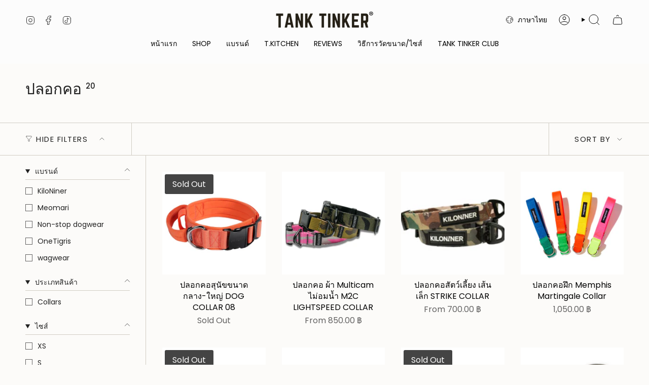

--- FILE ---
content_type: text/html; charset=utf-8
request_url: https://www.tanktinker.com/th/collections/collar
body_size: 48954
content:
<!doctype html>
<html class="no-touch supports-no-cookies" lang="th">
  <head>
	<script id="pandectes-rules">   /* PANDECTES-GDPR: DO NOT MODIFY AUTO GENERATED CODE OF THIS SCRIPT */      window.PandectesSettings = {"store":{"id":68060119340,"plan":"basic","theme":"Updated copy of Broadcast 7.1.1","primaryLocale":"en","adminMode":false,"headless":false,"storefrontRootDomain":"","checkoutRootDomain":"","storefrontAccessToken":""},"tsPublished":1764336389,"declaration":{"showPurpose":false,"showProvider":false,"declIntroText":"We use cookies to optimize website functionality, analyze the performance, and provide personalized experience to you. Some cookies are essential to make the website operate and function correctly. Those cookies cannot be disabled. In this window you can manage your preference of cookies.","showDateGenerated":true},"language":{"unpublished":[],"languageMode":"Single","fallbackLanguage":"en","languageDetection":"browser","languagesSupported":[]},"texts":{"managed":{"headerText":{"en":"We respect your privacy"},"consentText":{"en":"This website uses cookies to ensure you get the best experience."},"linkText":{"en":"Learn more"},"imprintText":{"en":"Imprint"},"googleLinkText":{"en":"Google's Privacy Terms"},"allowButtonText":{"en":"Accept"},"denyButtonText":{"en":"Decline"},"dismissButtonText":{"en":"Ok"},"leaveSiteButtonText":{"en":"Leave this site"},"preferencesButtonText":{"en":"Preferences"},"cookiePolicyText":{"en":"Cookie policy"},"preferencesPopupTitleText":{"en":"Manage consent preferences"},"preferencesPopupIntroText":{"en":"We use cookies to optimize website functionality, analyze the performance, and provide personalized experience to you. Some cookies are essential to make the website operate and function correctly. Those cookies cannot be disabled. In this window you can manage your preference of cookies."},"preferencesPopupSaveButtonText":{"en":"Save preferences"},"preferencesPopupCloseButtonText":{"en":"Close"},"preferencesPopupAcceptAllButtonText":{"en":"Accept all"},"preferencesPopupRejectAllButtonText":{"en":"Reject all"},"cookiesDetailsText":{"en":"Cookies details"},"preferencesPopupAlwaysAllowedText":{"en":"Always allowed"},"accessSectionParagraphText":{"en":"You have the right to request access to your data at any time."},"accessSectionTitleText":{"en":"Data portability"},"accessSectionAccountInfoActionText":{"en":"Personal data"},"accessSectionDownloadReportActionText":{"en":"Request export"},"accessSectionGDPRRequestsActionText":{"en":"Data subject requests"},"accessSectionOrdersRecordsActionText":{"en":"Orders"},"rectificationSectionParagraphText":{"en":"You have the right to request your data to be updated whenever you think it is appropriate."},"rectificationSectionTitleText":{"en":"Data Rectification"},"rectificationCommentPlaceholder":{"en":"Describe what you want to be updated"},"rectificationCommentValidationError":{"en":"Comment is required"},"rectificationSectionEditAccountActionText":{"en":"Request an update"},"erasureSectionTitleText":{"en":"Right to be forgotten"},"erasureSectionParagraphText":{"en":"You have the right to ask all your data to be erased. After that, you will no longer be able to access your account."},"erasureSectionRequestDeletionActionText":{"en":"Request personal data deletion"},"consentDate":{"en":"Consent date"},"consentId":{"en":"Consent ID"},"consentSectionChangeConsentActionText":{"en":"Change consent preference"},"consentSectionConsentedText":{"en":"You consented to the cookies policy of this website on"},"consentSectionNoConsentText":{"en":"You have not consented to the cookies policy of this website."},"consentSectionTitleText":{"en":"Your cookie consent"},"consentStatus":{"en":"Consent preference"},"confirmationFailureMessage":{"en":"Your request was not verified. Please try again and if problem persists, contact store owner for assistance"},"confirmationFailureTitle":{"en":"A problem occurred"},"confirmationSuccessMessage":{"en":"We will soon get back to you as to your request."},"confirmationSuccessTitle":{"en":"Your request is verified"},"guestsSupportEmailFailureMessage":{"en":"Your request was not submitted. Please try again and if problem persists, contact store owner for assistance."},"guestsSupportEmailFailureTitle":{"en":"A problem occurred"},"guestsSupportEmailPlaceholder":{"en":"E-mail address"},"guestsSupportEmailSuccessMessage":{"en":"If you are registered as a customer of this store, you will soon receive an email with instructions on how to proceed."},"guestsSupportEmailSuccessTitle":{"en":"Thank you for your request"},"guestsSupportEmailValidationError":{"en":"Email is not valid"},"guestsSupportInfoText":{"en":"Please login with your customer account to further proceed."},"submitButton":{"en":"Submit"},"submittingButton":{"en":"Submitting..."},"cancelButton":{"en":"Cancel"},"declIntroText":{"en":"We use cookies to optimize website functionality, analyze the performance, and provide personalized experience to you. Some cookies are essential to make the website operate and function correctly. Those cookies cannot be disabled. In this window you can manage your preference of cookies."},"declName":{"en":"Name"},"declPurpose":{"en":"Purpose"},"declType":{"en":"Type"},"declRetention":{"en":"Retention"},"declProvider":{"en":"Provider"},"declFirstParty":{"en":"First-party"},"declThirdParty":{"en":"Third-party"},"declSeconds":{"en":"seconds"},"declMinutes":{"en":"minutes"},"declHours":{"en":"hours"},"declDays":{"en":"days"},"declWeeks":{"en":"week(s)"},"declMonths":{"en":"months"},"declYears":{"en":"years"},"declSession":{"en":"Session"},"declDomain":{"en":"Domain"},"declPath":{"en":"Path"}},"categories":{"strictlyNecessaryCookiesTitleText":{"en":"Strictly necessary cookies"},"strictlyNecessaryCookiesDescriptionText":{"en":"These cookies are essential in order to enable you to move around the website and use its features, such as accessing secure areas of the website. The website cannot function properly without these cookies."},"functionalityCookiesTitleText":{"en":"Functional cookies"},"functionalityCookiesDescriptionText":{"en":"These cookies enable the site to provide enhanced functionality and personalisation. They may be set by us or by third party providers whose services we have added to our pages. If you do not allow these cookies then some or all of these services may not function properly."},"performanceCookiesTitleText":{"en":"Performance cookies"},"performanceCookiesDescriptionText":{"en":"These cookies enable us to monitor and improve the performance of our website. For example, they allow us to count visits, identify traffic sources and see which parts of the site are most popular."},"targetingCookiesTitleText":{"en":"Targeting cookies"},"targetingCookiesDescriptionText":{"en":"These cookies may be set through our site by our advertising partners. They may be used by those companies to build a profile of your interests and show you relevant adverts on other sites.    They do not store directly personal information, but are based on uniquely identifying your browser and internet device. If you do not allow these cookies, you will experience less targeted advertising."},"unclassifiedCookiesTitleText":{"en":"Unclassified cookies"},"unclassifiedCookiesDescriptionText":{"en":"Unclassified cookies are cookies that we are in the process of classifying, together with the providers of individual cookies."}},"auto":{}},"library":{"previewMode":false,"fadeInTimeout":0,"defaultBlocked":7,"showLink":true,"showImprintLink":false,"showGoogleLink":false,"enabled":true,"cookie":{"expiryDays":365,"secure":true,"domain":""},"dismissOnScroll":false,"dismissOnWindowClick":false,"dismissOnTimeout":false,"palette":{"popup":{"background":"#FFFFFF","backgroundForCalculations":{"a":1,"b":255,"g":255,"r":255},"text":"#000000"},"button":{"background":"transparent","backgroundForCalculations":{"a":1,"b":255,"g":255,"r":255},"text":"#000000","textForCalculation":{"a":1,"b":0,"g":0,"r":0},"border":"#000000"}},"content":{"href":"https://6f7bf3.myshopify.com/policies/privacy-policy","imprintHref":"/","close":"&#10005;","target":"","logo":"<img class=\"cc-banner-logo\" style=\"max-height: 40px;\" src=\"https://cdn.shopify.com/s/files/1/0680/6011/9340/t/22/assets/pandectes-logo.png?v=1763782076\" alt=\"Cookie banner\" />"},"window":"<div role=\"dialog\" aria-label=\"{{header}}\" aria-describedby=\"cookieconsent:desc\" id=\"pandectes-banner\" class=\"cc-window-wrapper cc-top-wrapper\"><div class=\"pd-cookie-banner-window cc-window {{classes}}\">{{children}}</div></div>","compliance":{"opt-both":"<div class=\"cc-compliance cc-highlight\">{{deny}}{{allow}}</div>"},"type":"opt-both","layouts":{"basic":"{{logo}}{{messagelink}}{{compliance}}{{close}}"},"position":"top","theme":"wired","revokable":true,"animateRevokable":false,"revokableReset":false,"revokableLogoUrl":"https://cdn.shopify.com/s/files/1/0680/6011/9340/t/22/assets/pandectes-reopen-logo.png?v=1763782076","revokablePlacement":"bottom-left","revokableMarginHorizontal":15,"revokableMarginVertical":15,"static":false,"autoAttach":true,"hasTransition":true,"blacklistPage":[""],"elements":{"close":"<button aria-label=\"Close\" type=\"button\" class=\"cc-close\">{{close}}</button>","dismiss":"<button type=\"button\" class=\"cc-btn cc-btn-decision cc-dismiss\">{{dismiss}}</button>","allow":"<button type=\"button\" class=\"cc-btn cc-btn-decision cc-allow\">{{allow}}</button>","deny":"<button type=\"button\" class=\"cc-btn cc-btn-decision cc-deny\">{{deny}}</button>","preferences":"<button type=\"button\" class=\"cc-btn cc-settings\" aria-controls=\"pd-cp-preferences\" onclick=\"Pandectes.fn.openPreferences()\">{{preferences}}</button>"}},"geolocation":{"brOnly":false,"caOnly":false,"chOnly":false,"euOnly":false,"jpOnly":false,"thOnly":false,"canadaOnly":false,"canadaLaw25":false,"canadaPipeda":false,"globalVisibility":true},"dsr":{"guestsSupport":false,"accessSectionDownloadReportAuto":false},"banner":{"resetTs":1704350189,"extraCss":"        .cc-banner-logo {max-width: 24em!important;}    @media(min-width: 768px) {.cc-window.cc-floating{max-width: 24em!important;width: 24em!important;}}    .cc-message, .pd-cookie-banner-window .cc-header, .cc-logo {text-align: left}    .cc-window-wrapper{z-index: 2147483647;}    .cc-window{z-index: 2147483647;font-family: inherit;}    .pd-cookie-banner-window .cc-header{font-family: inherit;}    .pd-cp-ui{font-family: inherit; background-color: #FFFFFF;color:#000000;}    button.pd-cp-btn, a.pd-cp-btn{}    input + .pd-cp-preferences-slider{background-color: rgba(0, 0, 0, 0.3)}    .pd-cp-scrolling-section::-webkit-scrollbar{background-color: rgba(0, 0, 0, 0.3)}    input:checked + .pd-cp-preferences-slider{background-color: rgba(0, 0, 0, 1)}    .pd-cp-scrolling-section::-webkit-scrollbar-thumb {background-color: rgba(0, 0, 0, 1)}    .pd-cp-ui-close{color:#000000;}    .pd-cp-preferences-slider:before{background-color: #FFFFFF}    .pd-cp-title:before {border-color: #000000!important}    .pd-cp-preferences-slider{background-color:#000000}    .pd-cp-toggle{color:#000000!important}    @media(max-width:699px) {.pd-cp-ui-close-top svg {fill: #000000}}    .pd-cp-toggle:hover,.pd-cp-toggle:visited,.pd-cp-toggle:active{color:#000000!important}    .pd-cookie-banner-window {box-shadow: 0 0 18px rgb(0 0 0 / 20%);}  ","customJavascript":{},"showPoweredBy":false,"logoHeight":40,"hybridStrict":false,"cookiesBlockedByDefault":"7","isActive":false,"implicitSavePreferences":false,"cookieIcon":false,"blockBots":false,"showCookiesDetails":true,"hasTransition":true,"blockingPage":false,"showOnlyLandingPage":false,"leaveSiteUrl":"https://www.google.com","linkRespectStoreLang":false},"cookies":{"0":[],"1":[],"2":[],"4":[],"8":[]},"blocker":{"isActive":false,"googleConsentMode":{"id":"","analyticsId":"","isActive":false,"adStorageCategory":4,"analyticsStorageCategory":2,"personalizationStorageCategory":1,"functionalityStorageCategory":1,"customEvent":true,"securityStorageCategory":0,"redactData":true,"urlPassthrough":false,"dataLayerProperty":"dataLayer"},"facebookPixel":{"id":"","isActive":false,"ldu":false},"microsoft":{},"rakuten":{"isActive":false,"cmp":false,"ccpa":false},"gpcIsActive":false,"clarity":{},"defaultBlocked":7,"patterns":{"whiteList":[],"blackList":{"1":[],"2":[],"4":[],"8":[]},"iframesWhiteList":[],"iframesBlackList":{"1":[],"2":[],"4":[],"8":[]},"beaconsWhiteList":[],"beaconsBlackList":{"1":[],"2":[],"4":[],"8":[]}}}}      !function(){"use strict";window.PandectesRules=window.PandectesRules||{},window.PandectesRules.manualBlacklist={1:[],2:[],4:[]},window.PandectesRules.blacklistedIFrames={1:[],2:[],4:[]},window.PandectesRules.blacklistedCss={1:[],2:[],4:[]},window.PandectesRules.blacklistedBeacons={1:[],2:[],4:[]};const e="javascript/blocked",t=["US-CA","US-VA","US-CT","US-UT","US-CO","US-MT","US-TX","US-OR","US-IA","US-NE","US-NH","US-DE","US-NJ","US-TN","US-MN"],n=["AT","BE","BG","HR","CY","CZ","DK","EE","FI","FR","DE","GR","HU","IE","IT","LV","LT","LU","MT","NL","PL","PT","RO","SK","SI","ES","SE","GB","LI","NO","IS"];function a(e){return new RegExp(e.replace(/[/\\.+?$()]/g,"\\$&").replace("*","(.*)"))}const o=(e,t="log")=>{new URLSearchParams(window.location.search).get("log")&&console[t](`PandectesRules: ${e}`)};function s(e){const t=document.createElement("script");t.async=!0,t.src=e,document.head.appendChild(t)}const r=window.PandectesRulesSettings||window.PandectesSettings,i=function(){if(void 0!==window.dataLayer&&Array.isArray(window.dataLayer)){if(window.dataLayer.some((e=>"pandectes_full_scan"===e.event)))return!0}return!1}(),c=((e="_pandectes_gdpr")=>{const t=("; "+document.cookie).split("; "+e+"=");let n;if(t.length<2)n={};else{const e=t.pop().split(";");n=window.atob(e.shift())}const a=(e=>{try{return JSON.parse(e)}catch(e){return!1}})(n);return!1!==a?a:n})(),{banner:{isActive:d},blocker:{defaultBlocked:l,patterns:u}}=r,g=c&&null!==c.preferences&&void 0!==c.preferences?c.preferences:null,p=i?0:d?null===g?l:g:0,f={1:!(1&p),2:!(2&p),4:!(4&p)},{blackList:h,whiteList:w,iframesBlackList:y,iframesWhiteList:m,beaconsBlackList:b,beaconsWhiteList:k}=u,_={blackList:[],whiteList:[],iframesBlackList:{1:[],2:[],4:[],8:[]},iframesWhiteList:[],beaconsBlackList:{1:[],2:[],4:[],8:[]},beaconsWhiteList:[]};[1,2,4].map((e=>{f[e]||(_.blackList.push(...h[e].length?h[e].map(a):[]),_.iframesBlackList[e]=y[e].length?y[e].map(a):[],_.beaconsBlackList[e]=b[e].length?b[e].map(a):[])})),_.whiteList=w.length?w.map(a):[],_.iframesWhiteList=m.length?m.map(a):[],_.beaconsWhiteList=k.length?k.map(a):[];const v={scripts:[],iframes:{1:[],2:[],4:[]},beacons:{1:[],2:[],4:[]},css:{1:[],2:[],4:[]}},L=(t,n)=>t&&(!n||n!==e)&&(!_.blackList||_.blackList.some((e=>e.test(t))))&&(!_.whiteList||_.whiteList.every((e=>!e.test(t)))),S=(e,t)=>{const n=_.iframesBlackList[t],a=_.iframesWhiteList;return e&&(!n||n.some((t=>t.test(e))))&&(!a||a.every((t=>!t.test(e))))},C=(e,t)=>{const n=_.beaconsBlackList[t],a=_.beaconsWhiteList;return e&&(!n||n.some((t=>t.test(e))))&&(!a||a.every((t=>!t.test(e))))},A=new MutationObserver((e=>{for(let t=0;t<e.length;t++){const{addedNodes:n}=e[t];for(let e=0;e<n.length;e++){const t=n[e],a=t.dataset&&t.dataset.cookiecategory;if(1===t.nodeType&&"LINK"===t.tagName){const e=t.dataset&&t.dataset.href;if(e&&a)switch(a){case"functionality":case"C0001":v.css[1].push(e);break;case"performance":case"C0002":v.css[2].push(e);break;case"targeting":case"C0003":v.css[4].push(e)}}}}}));var $=new MutationObserver((t=>{for(let n=0;n<t.length;n++){const{addedNodes:a}=t[n];for(let t=0;t<a.length;t++){const n=a[t],s=n.src||n.dataset&&n.dataset.src,r=n.dataset&&n.dataset.cookiecategory;if(1===n.nodeType&&"IFRAME"===n.tagName){if(s){let e=!1;S(s,1)||"functionality"===r||"C0001"===r?(e=!0,v.iframes[1].push(s)):S(s,2)||"performance"===r||"C0002"===r?(e=!0,v.iframes[2].push(s)):(S(s,4)||"targeting"===r||"C0003"===r)&&(e=!0,v.iframes[4].push(s)),e&&(n.removeAttribute("src"),n.setAttribute("data-src",s))}}else if(1===n.nodeType&&"IMG"===n.tagName){if(s){let e=!1;C(s,1)?(e=!0,v.beacons[1].push(s)):C(s,2)?(e=!0,v.beacons[2].push(s)):C(s,4)&&(e=!0,v.beacons[4].push(s)),e&&(n.removeAttribute("src"),n.setAttribute("data-src",s))}}else if(1===n.nodeType&&"SCRIPT"===n.tagName){const t=n.type;let a=!1;if(L(s,t)?(o(`rule blocked: ${s}`),a=!0):s&&r?o(`manually blocked @ ${r}: ${s}`):r&&o(`manually blocked @ ${r}: inline code`),a){v.scripts.push([n,t]),n.type=e;const a=function(t){n.getAttribute("type")===e&&t.preventDefault(),n.removeEventListener("beforescriptexecute",a)};n.addEventListener("beforescriptexecute",a),n.parentElement&&n.parentElement.removeChild(n)}}}}}));const P=document.createElement,E={src:Object.getOwnPropertyDescriptor(HTMLScriptElement.prototype,"src"),type:Object.getOwnPropertyDescriptor(HTMLScriptElement.prototype,"type")};window.PandectesRules.unblockCss=e=>{const t=v.css[e]||[];t.length&&o(`Unblocking CSS for ${e}`),t.forEach((e=>{const t=document.querySelector(`link[data-href^="${e}"]`);t.removeAttribute("data-href"),t.href=e})),v.css[e]=[]},window.PandectesRules.unblockIFrames=e=>{const t=v.iframes[e]||[];t.length&&o(`Unblocking IFrames for ${e}`),_.iframesBlackList[e]=[],t.forEach((e=>{const t=document.querySelector(`iframe[data-src^="${e}"]`);t.removeAttribute("data-src"),t.src=e})),v.iframes[e]=[]},window.PandectesRules.unblockBeacons=e=>{const t=v.beacons[e]||[];t.length&&o(`Unblocking Beacons for ${e}`),_.beaconsBlackList[e]=[],t.forEach((e=>{const t=document.querySelector(`img[data-src^="${e}"]`);t.removeAttribute("data-src"),t.src=e})),v.beacons[e]=[]},window.PandectesRules.unblockInlineScripts=function(e){const t=1===e?"functionality":2===e?"performance":"targeting",n=document.querySelectorAll(`script[type="javascript/blocked"][data-cookiecategory="${t}"]`);o(`unblockInlineScripts: ${n.length} in ${t}`),n.forEach((function(e){const t=document.createElement("script");t.type="text/javascript",e.hasAttribute("src")?t.src=e.getAttribute("src"):t.textContent=e.textContent,document.head.appendChild(t),e.parentNode.removeChild(e)}))},window.PandectesRules.unblockInlineCss=function(e){const t=1===e?"functionality":2===e?"performance":"targeting",n=document.querySelectorAll(`link[data-cookiecategory="${t}"]`);o(`unblockInlineCss: ${n.length} in ${t}`),n.forEach((function(e){e.href=e.getAttribute("data-href")}))},window.PandectesRules.unblock=function(e){e.length<1?(_.blackList=[],_.whiteList=[],_.iframesBlackList=[],_.iframesWhiteList=[]):(_.blackList&&(_.blackList=_.blackList.filter((t=>e.every((e=>"string"==typeof e?!t.test(e):e instanceof RegExp?t.toString()!==e.toString():void 0))))),_.whiteList&&(_.whiteList=[..._.whiteList,...e.map((e=>{if("string"==typeof e){const t=".*"+a(e)+".*";if(_.whiteList.every((e=>e.toString()!==t.toString())))return new RegExp(t)}else if(e instanceof RegExp&&_.whiteList.every((t=>t.toString()!==e.toString())))return e;return null})).filter(Boolean)]));let t=0;[...v.scripts].forEach((([e,n],a)=>{if(function(e){const t=e.getAttribute("src");return _.blackList&&_.blackList.every((e=>!e.test(t)))||_.whiteList&&_.whiteList.some((e=>e.test(t)))}(e)){const o=document.createElement("script");for(let t=0;t<e.attributes.length;t++){let n=e.attributes[t];"src"!==n.name&&"type"!==n.name&&o.setAttribute(n.name,e.attributes[t].value)}o.setAttribute("src",e.src),o.setAttribute("type",n||"application/javascript"),document.head.appendChild(o),v.scripts.splice(a-t,1),t++}})),0==_.blackList.length&&0===_.iframesBlackList[1].length&&0===_.iframesBlackList[2].length&&0===_.iframesBlackList[4].length&&0===_.beaconsBlackList[1].length&&0===_.beaconsBlackList[2].length&&0===_.beaconsBlackList[4].length&&(o("Disconnecting observers"),$.disconnect(),A.disconnect())};const{store:{adminMode:T,headless:B,storefrontRootDomain:R,checkoutRootDomain:I,storefrontAccessToken:O},banner:{isActive:N},blocker:U}=r,{defaultBlocked:D}=U;N&&function(e){if(window.Shopify&&window.Shopify.customerPrivacy)return void e();let t=null;window.Shopify&&window.Shopify.loadFeatures&&window.Shopify.trackingConsent?e():t=setInterval((()=>{window.Shopify&&window.Shopify.loadFeatures&&(clearInterval(t),window.Shopify.loadFeatures([{name:"consent-tracking-api",version:"0.1"}],(t=>{t?o("Shopify.customerPrivacy API - failed to load"):(o(`shouldShowBanner() -> ${window.Shopify.trackingConsent.shouldShowBanner()} | saleOfDataRegion() -> ${window.Shopify.trackingConsent.saleOfDataRegion()}`),e())})))}),10)}((()=>{!function(){const e=window.Shopify.trackingConsent;if(!1!==e.shouldShowBanner()||null!==g||7!==D)try{const t=T&&!(window.Shopify&&window.Shopify.AdminBarInjector);let n={preferences:!(1&p)||i||t,analytics:!(2&p)||i||t,marketing:!(4&p)||i||t};B&&(n.headlessStorefront=!0,n.storefrontRootDomain=R?.length?R:window.location.hostname,n.checkoutRootDomain=I?.length?I:`checkout.${window.location.hostname}`,n.storefrontAccessToken=O?.length?O:""),e.firstPartyMarketingAllowed()===n.marketing&&e.analyticsProcessingAllowed()===n.analytics&&e.preferencesProcessingAllowed()===n.preferences||e.setTrackingConsent(n,(function(e){e&&e.error?o("Shopify.customerPrivacy API - failed to setTrackingConsent"):o(`setTrackingConsent(${JSON.stringify(n)})`)}))}catch(e){o("Shopify.customerPrivacy API - exception")}}(),function(){if(B){const e=window.Shopify.trackingConsent,t=e.currentVisitorConsent();if(navigator.globalPrivacyControl&&""===t.sale_of_data){const t={sale_of_data:!1,headlessStorefront:!0};t.storefrontRootDomain=R?.length?R:window.location.hostname,t.checkoutRootDomain=I?.length?I:`checkout.${window.location.hostname}`,t.storefrontAccessToken=O?.length?O:"",e.setTrackingConsent(t,(function(e){e&&e.error?o(`Shopify.customerPrivacy API - failed to setTrackingConsent({${JSON.stringify(t)})`):o(`setTrackingConsent(${JSON.stringify(t)})`)}))}}}()}));const M="[Pandectes :: Google Consent Mode debug]:";function j(...e){const t=e[0],n=e[1],a=e[2];if("consent"!==t)return"config"===t?"config":void 0;const{ad_storage:o,ad_user_data:s,ad_personalization:r,functionality_storage:i,analytics_storage:c,personalization_storage:d,security_storage:l}=a,u={Command:t,Mode:n,ad_storage:o,ad_user_data:s,ad_personalization:r,functionality_storage:i,analytics_storage:c,personalization_storage:d,security_storage:l};return console.table(u),"default"===n&&("denied"===o&&"denied"===s&&"denied"===r&&"denied"===i&&"denied"===c&&"denied"===d||console.warn(`${M} all types in a "default" command should be set to "denied" except for security_storage that should be set to "granted"`)),n}let z=!1,x=!1;function q(e){e&&("default"===e?(z=!0,x&&console.warn(`${M} "default" command was sent but there was already an "update" command before it.`)):"update"===e?(x=!0,z||console.warn(`${M} "update" command was sent but there was no "default" command before it.`)):"config"===e&&(z||console.warn(`${M} a tag read consent state before a "default" command was sent.`)))}const{banner:{isActive:F,hybridStrict:W},geolocation:{caOnly:H=!1,euOnly:G=!1,brOnly:J=!1,jpOnly:V=!1,thOnly:K=!1,chOnly:Z=!1,zaOnly:Y=!1,canadaOnly:X=!1,globalVisibility:Q=!0},blocker:{defaultBlocked:ee=7,googleConsentMode:{isActive:te,onlyGtm:ne=!1,id:ae="",analyticsId:oe="",adwordsId:se="",redactData:re,urlPassthrough:ie,adStorageCategory:ce,analyticsStorageCategory:de,functionalityStorageCategory:le,personalizationStorageCategory:ue,securityStorageCategory:ge,dataLayerProperty:pe="dataLayer",waitForUpdate:fe=0,useNativeChannel:he=!1,debugMode:we=!1}}}=r;function ye(){window[pe].push(arguments)}window[pe]=window[pe]||[];const me={hasInitialized:!1,useNativeChannel:!1,ads_data_redaction:!1,url_passthrough:!1,data_layer_property:"dataLayer",storage:{ad_storage:"granted",ad_user_data:"granted",ad_personalization:"granted",analytics_storage:"granted",functionality_storage:"granted",personalization_storage:"granted",security_storage:"granted"}};if(F&&te)if(we&&(be=pe||"dataLayer",window[be].forEach((e=>{q(j(...e))})),window[be].push=function(...e){return q(j(...e[0])),Array.prototype.push.apply(this,e)}),ne){const e="https://www.googletagmanager.com";if(ae.length){const t=ae.split(",");window[me.data_layer_property].push({"gtm.start":(new Date).getTime(),event:"gtm.js"});for(let n=0;n<t.length;n++){const a="dataLayer"!==me.data_layer_property?`&l=${me.data_layer_property}`:"";s(`${e}/gtm.js?id=${t[n].trim()}${a}`)}}}else{const e=0===(ee&ce)?"granted":"denied",a=0===(ee&de)?"granted":"denied",o=0===(ee&le)?"granted":"denied",r=0===(ee&ue)?"granted":"denied",i=0===(ee&ge)?"granted":"denied";me.hasInitialized=!0,me.useNativeChannel=he,me.url_passthrough=ie,me.ads_data_redaction="denied"===e&&re,me.storage.ad_storage=e,me.storage.ad_user_data=e,me.storage.ad_personalization=e,me.storage.analytics_storage=a,me.storage.functionality_storage=o,me.storage.personalization_storage=r,me.storage.security_storage=i,me.data_layer_property=pe||"dataLayer",ye("set","developer_id.dMTZkMj",!0),me.ads_data_redaction&&ye("set","ads_data_redaction",me.ads_data_redaction),me.url_passthrough&&ye("set","url_passthrough",me.url_passthrough),function(){const e=p!==ee?{wait_for_update:fe||500}:fe?{wait_for_update:fe}:{};Q&&!W?ye("consent","default",{...me.storage,...e}):(ye("consent","default",{...me.storage,...e,region:[...G||W?n:[],...H&&!W?t:[],...J&&!W?["BR"]:[],...V&&!W?["JP"]:[],...!1===X||W?[]:["CA"],...K&&!W?["TH"]:[],...Z&&!W?["CH"]:[],...Y&&!W?["ZA"]:[]]}),ye("consent","default",{ad_storage:"granted",ad_user_data:"granted",ad_personalization:"granted",analytics_storage:"granted",functionality_storage:"granted",personalization_storage:"granted",security_storage:"granted",...e}));if(null!==g){const e=0===(p&ce)?"granted":"denied",t=0===(p&de)?"granted":"denied",n=0===(p&le)?"granted":"denied",a=0===(p&ue)?"granted":"denied",o=0===(p&ge)?"granted":"denied";me.storage.ad_storage=e,me.storage.ad_user_data=e,me.storage.ad_personalization=e,me.storage.analytics_storage=t,me.storage.functionality_storage=n,me.storage.personalization_storage=a,me.storage.security_storage=o,ye("consent","update",me.storage)}ye("js",new Date);const a="https://www.googletagmanager.com";if(ae.length){const e=ae.split(",");window[me.data_layer_property].push({"gtm.start":(new Date).getTime(),event:"gtm.js"});for(let t=0;t<e.length;t++){const n="dataLayer"!==me.data_layer_property?`&l=${me.data_layer_property}`:"";s(`${a}/gtm.js?id=${e[t].trim()}${n}`)}}if(oe.length){const e=oe.split(",");for(let t=0;t<e.length;t++){const n=e[t].trim();n.length&&(s(`${a}/gtag/js?id=${n}`),ye("config",n,{send_page_view:!1}))}}if(se.length){const e=se.split(",");for(let t=0;t<e.length;t++){const n=e[t].trim();n.length&&(s(`${a}/gtag/js?id=${n}`),ye("config",n,{allow_enhanced_conversions:!0}))}}}()}var be;const{blocker:{klaviyoIsActive:ke,googleConsentMode:{adStorageCategory:_e}}}=r;ke&&window.addEventListener("PandectesEvent_OnConsent",(function(e){const{preferences:t}=e.detail;if(null!=t){const e=0===(t&_e)?"granted":"denied";void 0!==window.klaviyo&&window.klaviyo.isIdentified()&&window.klaviyo.push(["identify",{ad_personalization:e,ad_user_data:e}])}}));const{banner:{revokableTrigger:ve}}=r;ve&&(window.onload=async()=>{for await(let e of((e,t=1e3,n=1e4)=>{const a=new WeakMap;return{async*[Symbol.asyncIterator](){const o=Date.now();for(;Date.now()-o<n;){const n=document.querySelectorAll(e);for(const e of n)a.has(e)||(a.set(e,!0),yield e);await new Promise((e=>setTimeout(e,t)))}}}})('a[href*="#reopenBanner"]'))e.onclick=e=>{e.preventDefault(),window.Pandectes.fn.revokeConsent()}});const{banner:{isActive:Le},blocker:{defaultBlocked:Se=7,microsoft:{isActive:Ce,uetTags:Ae,dataLayerProperty:$e="uetq"}={isActive:!1,uetTags:"",dataLayerProperty:"uetq"},clarity:{isActive:Pe,id:Ee}={isActive:!1,id:""}}}=r,Te={hasInitialized:!1,data_layer_property:"uetq",storage:{ad_storage:"granted"}};if(Le&&Ce){if(function(e,t,n){const a=new Date;a.setTime(a.getTime()+24*n*60*60*1e3);const o="expires="+a.toUTCString();document.cookie=`${e}=${t}; ${o}; path=/; secure; samesite=strict`}("_uetmsdns","0",365),Ae.length){const e=Ae.split(",");for(let t=0;t<e.length;t++)e[t].trim().length&&Me(e[t])}const e=4&Se?"denied":"granted";if(Te.hasInitialized=!0,Te.storage.ad_storage=e,window[$e]=window[$e]||[],window[$e].push("consent","default",Te.storage),null!==g){const e=4&p?"denied":"granted";Te.storage.ad_storage=e,window[$e].push("consent","update",Te.storage)}}var Be,Re,Ie,Oe,Ne,Ue,De;function Me(e){const t=document.createElement("script");t.type="text/javascript",t.async=!0,t.src="//bat.bing.com/bat.js",t.onload=function(){const t={ti:e,cookieFlags:"SameSite=None;Secure"};t.q=window[$e],window[$e]=new UET(t),window[$e].push("pageLoad")},document.head.appendChild(t)}Pe&&Le&&(Ee.length&&(Be=window,Re=document,Oe="script",Ne=Ee,Be[Ie="clarity"]=Be[Ie]||function(){(Be[Ie].q=Be[Ie].q||[]).push(arguments)},(Ue=Re.createElement(Oe)).async=1,Ue.src="https://www.clarity.ms/tag/"+Ne,(De=Re.getElementsByTagName(Oe)[0]).parentNode.insertBefore(Ue,De)),window.addEventListener("PandectesEvent_OnConsent",(e=>{["new","revoke"].includes(e.detail?.consentType)&&"function"==typeof window.clarity&&(2&e.detail?.preferences?window.clarity("consent",!1):window.clarity("consent"))}))),window.PandectesRules.gcm=me;const{banner:{isActive:je},blocker:{isActive:ze}}=r;o(`Prefs: ${p} | Banner: ${je?"on":"off"} | Blocker: ${ze?"on":"off"}`);const xe=null===g&&/\/checkouts\//.test(window.location.pathname);0!==p&&!1===i&&ze&&!xe&&(o("Blocker will execute"),document.createElement=function(...t){if("script"!==t[0].toLowerCase())return P.bind?P.bind(document)(...t):P;const n=P.bind(document)(...t);try{Object.defineProperties(n,{src:{...E.src,set(t){L(t,n.type)&&E.type.set.call(this,e),E.src.set.call(this,t)}},type:{...E.type,get(){const t=E.type.get.call(this);return t===e||L(this.src,t)?null:t},set(t){const a=L(n.src,n.type)?e:t;E.type.set.call(this,a)}}}),n.setAttribute=function(t,a){if("type"===t){const t=L(n.src,n.type)?e:a;E.type.set.call(n,t)}else"src"===t?(L(a,n.type)&&E.type.set.call(n,e),E.src.set.call(n,a)):HTMLScriptElement.prototype.setAttribute.call(n,t,a)}}catch(e){console.warn("Yett: unable to prevent script execution for script src ",n.src,".\n",'A likely cause would be because you are using a third-party browser extension that monkey patches the "document.createElement" function.')}return n},$.observe(document.documentElement,{childList:!0,subtree:!0}),A.observe(document.documentElement,{childList:!0,subtree:!0}))}();
</script>
<meta charset="UTF-8">
<meta http-equiv="X-UA-Compatible" content="IE=edge">
<meta name="viewport" content="width=device-width,initial-scale=1"><meta name="theme-color" content="#ab8c52">
<link rel="canonical" href="https://www.tanktinker.com/th/collections/collar">

<!-- ======================= Broadcast Theme V8.0.0 ========================= -->


  <link rel="icon" type="image/png" href="//www.tanktinker.com/cdn/shop/files/TANKTINKER_FAV_ICON_1.png?crop=center&height=32&v=1668609383&width=32">

<link rel="preconnect" href="https://fonts.shopifycdn.com" crossorigin><!-- Title and description ================================================ -->


<title>
    
    ปลอกคอ
    
    
    
      &ndash; TANK TINKER
    
  </title>


  <meta name="description" content="TANK TINKER®: Where style meets function for your dogs and cats. Shop our exclusive selection of dog harnesses, leashes, collars, boots, beds, and more from top brands like KiloNiner, wagwear, Roika, Meomari, OneTigris and Non-stop dogwear. Find the perfect gear for dogs and cats.">


<meta property="og:site_name" content="TANK TINKER">
<meta property="og:url" content="https://www.tanktinker.com/th/collections/collar">
<meta property="og:title" content="ปลอกคอ">
<meta property="og:type" content="product.group">
<meta property="og:description" content="TANK TINKER®: Where style meets function for your dogs and cats. Shop our exclusive selection of dog harnesses, leashes, collars, boots, beds, and more from top brands like KiloNiner, wagwear, Roika, Meomari, OneTigris and Non-stop dogwear. Find the perfect gear for dogs and cats."><meta property="og:image" content="http://www.tanktinker.com/cdn/shop/collections/7.jpg?v=1695704747">
  <meta property="og:image:secure_url" content="https://www.tanktinker.com/cdn/shop/collections/7.jpg?v=1695704747">
  <meta property="og:image:width" content="1080">
  <meta property="og:image:height" content="1080"><meta name="twitter:card" content="summary_large_image">
<meta name="twitter:title" content="ปลอกคอ">
<meta name="twitter:description" content="TANK TINKER®: Where style meets function for your dogs and cats. Shop our exclusive selection of dog harnesses, leashes, collars, boots, beds, and more from top brands like KiloNiner, wagwear, Roika, Meomari, OneTigris and Non-stop dogwear. Find the perfect gear for dogs and cats.">
<!-- CSS ================================================================== -->
<style data-shopify>
  @font-face {
  font-family: Poppins;
  font-weight: 500;
  font-style: normal;
  font-display: swap;
  src: url("//www.tanktinker.com/cdn/fonts/poppins/poppins_n5.ad5b4b72b59a00358afc706450c864c3c8323842.woff2") format("woff2"),
       url("//www.tanktinker.com/cdn/fonts/poppins/poppins_n5.33757fdf985af2d24b32fcd84c9a09224d4b2c39.woff") format("woff");
}

  @font-face {
  font-family: Poppins;
  font-weight: 400;
  font-style: normal;
  font-display: swap;
  src: url("//www.tanktinker.com/cdn/fonts/poppins/poppins_n4.0ba78fa5af9b0e1a374041b3ceaadf0a43b41362.woff2") format("woff2"),
       url("//www.tanktinker.com/cdn/fonts/poppins/poppins_n4.214741a72ff2596839fc9760ee7a770386cf16ca.woff") format("woff");
}

  @font-face {
  font-family: Poppins;
  font-weight: 400;
  font-style: normal;
  font-display: swap;
  src: url("//www.tanktinker.com/cdn/fonts/poppins/poppins_n4.0ba78fa5af9b0e1a374041b3ceaadf0a43b41362.woff2") format("woff2"),
       url("//www.tanktinker.com/cdn/fonts/poppins/poppins_n4.214741a72ff2596839fc9760ee7a770386cf16ca.woff") format("woff");
}

  @font-face {
  font-family: Poppins;
  font-weight: 400;
  font-style: normal;
  font-display: swap;
  src: url("//www.tanktinker.com/cdn/fonts/poppins/poppins_n4.0ba78fa5af9b0e1a374041b3ceaadf0a43b41362.woff2") format("woff2"),
       url("//www.tanktinker.com/cdn/fonts/poppins/poppins_n4.214741a72ff2596839fc9760ee7a770386cf16ca.woff") format("woff");
}

  @font-face {
  font-family: Poppins;
  font-weight: 400;
  font-style: normal;
  font-display: swap;
  src: url("//www.tanktinker.com/cdn/fonts/poppins/poppins_n4.0ba78fa5af9b0e1a374041b3ceaadf0a43b41362.woff2") format("woff2"),
       url("//www.tanktinker.com/cdn/fonts/poppins/poppins_n4.214741a72ff2596839fc9760ee7a770386cf16ca.woff") format("woff");
}


  
    @font-face {
  font-family: Poppins;
  font-weight: 500;
  font-style: normal;
  font-display: swap;
  src: url("//www.tanktinker.com/cdn/fonts/poppins/poppins_n5.ad5b4b72b59a00358afc706450c864c3c8323842.woff2") format("woff2"),
       url("//www.tanktinker.com/cdn/fonts/poppins/poppins_n5.33757fdf985af2d24b32fcd84c9a09224d4b2c39.woff") format("woff");
}

  

  
    @font-face {
  font-family: Poppins;
  font-weight: 400;
  font-style: italic;
  font-display: swap;
  src: url("//www.tanktinker.com/cdn/fonts/poppins/poppins_i4.846ad1e22474f856bd6b81ba4585a60799a9f5d2.woff2") format("woff2"),
       url("//www.tanktinker.com/cdn/fonts/poppins/poppins_i4.56b43284e8b52fc64c1fd271f289a39e8477e9ec.woff") format("woff");
}

  

  
    @font-face {
  font-family: Poppins;
  font-weight: 500;
  font-style: italic;
  font-display: swap;
  src: url("//www.tanktinker.com/cdn/fonts/poppins/poppins_i5.6acfce842c096080e34792078ef3cb7c3aad24d4.woff2") format("woff2"),
       url("//www.tanktinker.com/cdn/fonts/poppins/poppins_i5.a49113e4fe0ad7fd7716bd237f1602cbec299b3c.woff") format("woff");
}

  

  
    @font-face {
  font-family: Poppins;
  font-weight: 500;
  font-style: normal;
  font-display: swap;
  src: url("//www.tanktinker.com/cdn/fonts/poppins/poppins_n5.ad5b4b72b59a00358afc706450c864c3c8323842.woff2") format("woff2"),
       url("//www.tanktinker.com/cdn/fonts/poppins/poppins_n5.33757fdf985af2d24b32fcd84c9a09224d4b2c39.woff") format("woff");
}

  

  

  
    :root,
    .color-scheme-1 {--COLOR-BG-GRADIENT: #fcfbf9;
      --COLOR-BG: #fcfbf9;
      --COLOR-BG-RGB: 252, 251, 249;

      --COLOR-BG-ACCENT: #f5f2ec;
      --COLOR-BG-ACCENT-LIGHTEN: #ffffff;

      /* === Link Color ===*/

      --COLOR-LINK: #282c2e;
      --COLOR-LINK-A50: rgba(40, 44, 46, 0.5);
      --COLOR-LINK-A70: rgba(40, 44, 46, 0.7);
      --COLOR-LINK-HOVER: rgba(40, 44, 46, 0.7);
      --COLOR-LINK-OPPOSITE: #ffffff;

      --COLOR-TEXT: #212121;
      --COLOR-TEXT-HOVER: rgba(33, 33, 33, 0.7);
      --COLOR-TEXT-LIGHT: #636262;
      --COLOR-TEXT-DARK: #000000;
      --COLOR-TEXT-A5:  rgba(33, 33, 33, 0.05);
      --COLOR-TEXT-A35: rgba(33, 33, 33, 0.35);
      --COLOR-TEXT-A50: rgba(33, 33, 33, 0.5);
      --COLOR-TEXT-A80: rgba(33, 33, 33, 0.8);


      --COLOR-BORDER: rgb(209, 205, 196);
      --COLOR-BORDER-LIGHT: #e2dfd9;
      --COLOR-BORDER-DARK: #a49c8b;
      --COLOR-BORDER-HAIRLINE: #f7f4ef;

      --overlay-bg: #000000;

      /* === Bright color ===*/
      --COLOR-ACCENT: #ab8c52;
      --COLOR-ACCENT-HOVER: #806430;
      --COLOR-ACCENT-FADE: rgba(171, 140, 82, 0.05);
      --COLOR-ACCENT-LIGHT: #e8d4ae;

      /* === Default Cart Gradient ===*/

      --FREE-SHIPPING-GRADIENT: linear-gradient(to right, var(--COLOR-ACCENT-LIGHT) 0%, var(--accent) 100%);

      /* === Buttons ===*/
      --BTN-PRIMARY-BG: #212121;
      --BTN-PRIMARY-TEXT: #ffffff;
      --BTN-PRIMARY-BORDER: #212121;
      --BTN-PRIMARY-BORDER-A70: rgba(33, 33, 33, 0.7);

      
      
        --BTN-PRIMARY-BG-BRIGHTER: #2e2e2e;
      

      --BTN-SECONDARY-BG: #ab8c52;
      --BTN-SECONDARY-TEXT: #ffffff;
      --BTN-SECONDARY-BORDER: #ab8c52;
      --BTN-SECONDARY-BORDER-A70: rgba(171, 140, 82, 0.7);

      
      
        --BTN-SECONDARY-BG-BRIGHTER: #9a7e4a;
      

      
--COLOR-BG-BRIGHTER: #f4f0e8;

      --COLOR-BG-ALPHA-25: rgba(252, 251, 249, 0.25);
      --COLOR-BG-TRANSPARENT: rgba(252, 251, 249, 0);--COLOR-FOOTER-BG-HAIRLINE: #f7f4ef;

      /* Dynamic color variables */
      --accent: var(--COLOR-ACCENT);
      --accent-fade: var(--COLOR-ACCENT-FADE);
      --accent-hover: var(--COLOR-ACCENT-HOVER);
      --border: var(--COLOR-BORDER);
      --border-dark: var(--COLOR-BORDER-DARK);
      --border-light: var(--COLOR-BORDER-LIGHT);
      --border-hairline: var(--COLOR-BORDER-HAIRLINE);
      --bg: var(--COLOR-BG-GRADIENT, var(--COLOR-BG));
      --bg-accent: var(--COLOR-BG-ACCENT);
      --bg-accent-lighten: var(--COLOR-BG-ACCENT-LIGHTEN);
      --icons: var(--COLOR-TEXT);
      --link: var(--COLOR-LINK);
      --link-a50: var(--COLOR-LINK-A50);
      --link-a70: var(--COLOR-LINK-A70);
      --link-hover: var(--COLOR-LINK-HOVER);
      --link-opposite: var(--COLOR-LINK-OPPOSITE);
      --text: var(--COLOR-TEXT);
      --text-dark: var(--COLOR-TEXT-DARK);
      --text-light: var(--COLOR-TEXT-LIGHT);
      --text-hover: var(--COLOR-TEXT-HOVER);
      --text-a5: var(--COLOR-TEXT-A5);
      --text-a35: var(--COLOR-TEXT-A35);
      --text-a50: var(--COLOR-TEXT-A50);
      --text-a80: var(--COLOR-TEXT-A80);
    }
  
    
    .color-scheme-2 {--COLOR-BG-GRADIENT: #212121;
      --COLOR-BG: #212121;
      --COLOR-BG-RGB: 33, 33, 33;

      --COLOR-BG-ACCENT: #f5f2ec;
      --COLOR-BG-ACCENT-LIGHTEN: #ffffff;

      /* === Link Color ===*/

      --COLOR-LINK: #ffffff;
      --COLOR-LINK-A50: rgba(255, 255, 255, 0.5);
      --COLOR-LINK-A70: rgba(255, 255, 255, 0.7);
      --COLOR-LINK-HOVER: rgba(255, 255, 255, 0.7);
      --COLOR-LINK-OPPOSITE: #000000;

      --COLOR-TEXT: #ffffff;
      --COLOR-TEXT-HOVER: rgba(255, 255, 255, 0.7);
      --COLOR-TEXT-LIGHT: #bcbcbc;
      --COLOR-TEXT-DARK: #d9d9d9;
      --COLOR-TEXT-A5:  rgba(255, 255, 255, 0.05);
      --COLOR-TEXT-A35: rgba(255, 255, 255, 0.35);
      --COLOR-TEXT-A50: rgba(255, 255, 255, 0.5);
      --COLOR-TEXT-A80: rgba(255, 255, 255, 0.8);


      --COLOR-BORDER: rgb(209, 208, 206);
      --COLOR-BORDER-LIGHT: #8b8a89;
      --COLOR-BORDER-DARK: #a09e99;
      --COLOR-BORDER-HAIRLINE: #191919;

      --overlay-bg: #644d3e;

      /* === Bright color ===*/
      --COLOR-ACCENT: #ab8c52;
      --COLOR-ACCENT-HOVER: #806430;
      --COLOR-ACCENT-FADE: rgba(171, 140, 82, 0.05);
      --COLOR-ACCENT-LIGHT: #e8d4ae;

      /* === Default Cart Gradient ===*/

      --FREE-SHIPPING-GRADIENT: linear-gradient(to right, var(--COLOR-ACCENT-LIGHT) 0%, var(--accent) 100%);

      /* === Buttons ===*/
      --BTN-PRIMARY-BG: #212121;
      --BTN-PRIMARY-TEXT: #ffffff;
      --BTN-PRIMARY-BORDER: #212121;
      --BTN-PRIMARY-BORDER-A70: rgba(33, 33, 33, 0.7);

      
      
        --BTN-PRIMARY-BG-BRIGHTER: #2e2e2e;
      

      --BTN-SECONDARY-BG: #ffffff;
      --BTN-SECONDARY-TEXT: #000000;
      --BTN-SECONDARY-BORDER: #ab8c52;
      --BTN-SECONDARY-BORDER-A70: rgba(171, 140, 82, 0.7);

      
      
        --BTN-SECONDARY-BG-BRIGHTER: #f2f2f2;
      

      
--COLOR-BG-BRIGHTER: #2e2e2e;

      --COLOR-BG-ALPHA-25: rgba(33, 33, 33, 0.25);
      --COLOR-BG-TRANSPARENT: rgba(33, 33, 33, 0);--COLOR-FOOTER-BG-HAIRLINE: #292929;

      /* Dynamic color variables */
      --accent: var(--COLOR-ACCENT);
      --accent-fade: var(--COLOR-ACCENT-FADE);
      --accent-hover: var(--COLOR-ACCENT-HOVER);
      --border: var(--COLOR-BORDER);
      --border-dark: var(--COLOR-BORDER-DARK);
      --border-light: var(--COLOR-BORDER-LIGHT);
      --border-hairline: var(--COLOR-BORDER-HAIRLINE);
      --bg: var(--COLOR-BG-GRADIENT, var(--COLOR-BG));
      --bg-accent: var(--COLOR-BG-ACCENT);
      --bg-accent-lighten: var(--COLOR-BG-ACCENT-LIGHTEN);
      --icons: var(--COLOR-TEXT);
      --link: var(--COLOR-LINK);
      --link-a50: var(--COLOR-LINK-A50);
      --link-a70: var(--COLOR-LINK-A70);
      --link-hover: var(--COLOR-LINK-HOVER);
      --link-opposite: var(--COLOR-LINK-OPPOSITE);
      --text: var(--COLOR-TEXT);
      --text-dark: var(--COLOR-TEXT-DARK);
      --text-light: var(--COLOR-TEXT-LIGHT);
      --text-hover: var(--COLOR-TEXT-HOVER);
      --text-a5: var(--COLOR-TEXT-A5);
      --text-a35: var(--COLOR-TEXT-A35);
      --text-a50: var(--COLOR-TEXT-A50);
      --text-a80: var(--COLOR-TEXT-A80);
    }
  
    
    .color-scheme-3 {--COLOR-BG-GRADIENT: #f5f2ec;
      --COLOR-BG: #f5f2ec;
      --COLOR-BG-RGB: 245, 242, 236;

      --COLOR-BG-ACCENT: #ffffff;
      --COLOR-BG-ACCENT-LIGHTEN: #ffffff;

      /* === Link Color ===*/

      --COLOR-LINK: #282c2e;
      --COLOR-LINK-A50: rgba(40, 44, 46, 0.5);
      --COLOR-LINK-A70: rgba(40, 44, 46, 0.7);
      --COLOR-LINK-HOVER: rgba(40, 44, 46, 0.7);
      --COLOR-LINK-OPPOSITE: #ffffff;

      --COLOR-TEXT: #212121;
      --COLOR-TEXT-HOVER: rgba(33, 33, 33, 0.7);
      --COLOR-TEXT-LIGHT: #61605e;
      --COLOR-TEXT-DARK: #000000;
      --COLOR-TEXT-A5:  rgba(33, 33, 33, 0.05);
      --COLOR-TEXT-A35: rgba(33, 33, 33, 0.35);
      --COLOR-TEXT-A50: rgba(33, 33, 33, 0.5);
      --COLOR-TEXT-A80: rgba(33, 33, 33, 0.8);


      --COLOR-BORDER: rgb(209, 205, 196);
      --COLOR-BORDER-LIGHT: #dfdcd4;
      --COLOR-BORDER-DARK: #a49c8b;
      --COLOR-BORDER-HAIRLINE: #f0ebe2;

      --overlay-bg: #000000;

      /* === Bright color ===*/
      --COLOR-ACCENT: #ab8c52;
      --COLOR-ACCENT-HOVER: #806430;
      --COLOR-ACCENT-FADE: rgba(171, 140, 82, 0.05);
      --COLOR-ACCENT-LIGHT: #e8d4ae;

      /* === Default Cart Gradient ===*/

      --FREE-SHIPPING-GRADIENT: linear-gradient(to right, var(--COLOR-ACCENT-LIGHT) 0%, var(--accent) 100%);

      /* === Buttons ===*/
      --BTN-PRIMARY-BG: #212121;
      --BTN-PRIMARY-TEXT: #ffffff;
      --BTN-PRIMARY-BORDER: #212121;
      --BTN-PRIMARY-BORDER-A70: rgba(33, 33, 33, 0.7);

      
      
        --BTN-PRIMARY-BG-BRIGHTER: #2e2e2e;
      

      --BTN-SECONDARY-BG: #ab8c52;
      --BTN-SECONDARY-TEXT: #ffffff;
      --BTN-SECONDARY-BORDER: #ab8c52;
      --BTN-SECONDARY-BORDER-A70: rgba(171, 140, 82, 0.7);

      
      
        --BTN-SECONDARY-BG-BRIGHTER: #9a7e4a;
      

      
--COLOR-BG-BRIGHTER: #ece7db;

      --COLOR-BG-ALPHA-25: rgba(245, 242, 236, 0.25);
      --COLOR-BG-TRANSPARENT: rgba(245, 242, 236, 0);--COLOR-FOOTER-BG-HAIRLINE: #f0ebe2;

      /* Dynamic color variables */
      --accent: var(--COLOR-ACCENT);
      --accent-fade: var(--COLOR-ACCENT-FADE);
      --accent-hover: var(--COLOR-ACCENT-HOVER);
      --border: var(--COLOR-BORDER);
      --border-dark: var(--COLOR-BORDER-DARK);
      --border-light: var(--COLOR-BORDER-LIGHT);
      --border-hairline: var(--COLOR-BORDER-HAIRLINE);
      --bg: var(--COLOR-BG-GRADIENT, var(--COLOR-BG));
      --bg-accent: var(--COLOR-BG-ACCENT);
      --bg-accent-lighten: var(--COLOR-BG-ACCENT-LIGHTEN);
      --icons: var(--COLOR-TEXT);
      --link: var(--COLOR-LINK);
      --link-a50: var(--COLOR-LINK-A50);
      --link-a70: var(--COLOR-LINK-A70);
      --link-hover: var(--COLOR-LINK-HOVER);
      --link-opposite: var(--COLOR-LINK-OPPOSITE);
      --text: var(--COLOR-TEXT);
      --text-dark: var(--COLOR-TEXT-DARK);
      --text-light: var(--COLOR-TEXT-LIGHT);
      --text-hover: var(--COLOR-TEXT-HOVER);
      --text-a5: var(--COLOR-TEXT-A5);
      --text-a35: var(--COLOR-TEXT-A35);
      --text-a50: var(--COLOR-TEXT-A50);
      --text-a80: var(--COLOR-TEXT-A80);
    }
  
    
    .color-scheme-4 {--COLOR-BG-GRADIENT: #b0a38b;
      --COLOR-BG: #b0a38b;
      --COLOR-BG-RGB: 176, 163, 139;

      --COLOR-BG-ACCENT: #f5f2ec;
      --COLOR-BG-ACCENT-LIGHTEN: #ffffff;

      /* === Link Color ===*/

      --COLOR-LINK: #282c2e;
      --COLOR-LINK-A50: rgba(40, 44, 46, 0.5);
      --COLOR-LINK-A70: rgba(40, 44, 46, 0.7);
      --COLOR-LINK-HOVER: rgba(40, 44, 46, 0.7);
      --COLOR-LINK-OPPOSITE: #ffffff;

      --COLOR-TEXT: #212121;
      --COLOR-TEXT-HOVER: rgba(33, 33, 33, 0.7);
      --COLOR-TEXT-LIGHT: #4c4841;
      --COLOR-TEXT-DARK: #000000;
      --COLOR-TEXT-A5:  rgba(33, 33, 33, 0.05);
      --COLOR-TEXT-A35: rgba(33, 33, 33, 0.35);
      --COLOR-TEXT-A50: rgba(33, 33, 33, 0.5);
      --COLOR-TEXT-A80: rgba(33, 33, 33, 0.8);


      --COLOR-BORDER: rgb(243, 243, 243);
      --COLOR-BORDER-LIGHT: #d8d3c9;
      --COLOR-BORDER-DARK: #c0c0c0;
      --COLOR-BORDER-HAIRLINE: #aa9c82;

      --overlay-bg: #000000;

      /* === Bright color ===*/
      --COLOR-ACCENT: #ab8c52;
      --COLOR-ACCENT-HOVER: #806430;
      --COLOR-ACCENT-FADE: rgba(171, 140, 82, 0.05);
      --COLOR-ACCENT-LIGHT: #e8d4ae;

      /* === Default Cart Gradient ===*/

      --FREE-SHIPPING-GRADIENT: linear-gradient(to right, var(--COLOR-ACCENT-LIGHT) 0%, var(--accent) 100%);

      /* === Buttons ===*/
      --BTN-PRIMARY-BG: #212121;
      --BTN-PRIMARY-TEXT: #ffffff;
      --BTN-PRIMARY-BORDER: #ffffff;
      --BTN-PRIMARY-BORDER-A70: rgba(255, 255, 255, 0.7);

      
      
        --BTN-PRIMARY-BG-BRIGHTER: #2e2e2e;
      

      --BTN-SECONDARY-BG: #ab8c52;
      --BTN-SECONDARY-TEXT: #ffffff;
      --BTN-SECONDARY-BORDER: #ab8c52;
      --BTN-SECONDARY-BORDER-A70: rgba(171, 140, 82, 0.7);

      
      
        --BTN-SECONDARY-BG-BRIGHTER: #9a7e4a;
      

      
--COLOR-BG-BRIGHTER: #a6977c;

      --COLOR-BG-ALPHA-25: rgba(176, 163, 139, 0.25);
      --COLOR-BG-TRANSPARENT: rgba(176, 163, 139, 0);--COLOR-FOOTER-BG-HAIRLINE: #aa9c82;

      /* Dynamic color variables */
      --accent: var(--COLOR-ACCENT);
      --accent-fade: var(--COLOR-ACCENT-FADE);
      --accent-hover: var(--COLOR-ACCENT-HOVER);
      --border: var(--COLOR-BORDER);
      --border-dark: var(--COLOR-BORDER-DARK);
      --border-light: var(--COLOR-BORDER-LIGHT);
      --border-hairline: var(--COLOR-BORDER-HAIRLINE);
      --bg: var(--COLOR-BG-GRADIENT, var(--COLOR-BG));
      --bg-accent: var(--COLOR-BG-ACCENT);
      --bg-accent-lighten: var(--COLOR-BG-ACCENT-LIGHTEN);
      --icons: var(--COLOR-TEXT);
      --link: var(--COLOR-LINK);
      --link-a50: var(--COLOR-LINK-A50);
      --link-a70: var(--COLOR-LINK-A70);
      --link-hover: var(--COLOR-LINK-HOVER);
      --link-opposite: var(--COLOR-LINK-OPPOSITE);
      --text: var(--COLOR-TEXT);
      --text-dark: var(--COLOR-TEXT-DARK);
      --text-light: var(--COLOR-TEXT-LIGHT);
      --text-hover: var(--COLOR-TEXT-HOVER);
      --text-a5: var(--COLOR-TEXT-A5);
      --text-a35: var(--COLOR-TEXT-A35);
      --text-a50: var(--COLOR-TEXT-A50);
      --text-a80: var(--COLOR-TEXT-A80);
    }
  
    
    .color-scheme-5 {--COLOR-BG-GRADIENT: #868154;
      --COLOR-BG: #868154;
      --COLOR-BG-RGB: 134, 129, 84;

      --COLOR-BG-ACCENT: #f5f2ec;
      --COLOR-BG-ACCENT-LIGHTEN: #ffffff;

      /* === Link Color ===*/

      --COLOR-LINK: #282c2e;
      --COLOR-LINK-A50: rgba(40, 44, 46, 0.5);
      --COLOR-LINK-A70: rgba(40, 44, 46, 0.7);
      --COLOR-LINK-HOVER: rgba(40, 44, 46, 0.7);
      --COLOR-LINK-OPPOSITE: #ffffff;

      --COLOR-TEXT: #d8d2b3;
      --COLOR-TEXT-HOVER: rgba(216, 210, 179, 0.7);
      --COLOR-TEXT-LIGHT: #bfba97;
      --COLOR-TEXT-DARK: #c8bb76;
      --COLOR-TEXT-A5:  rgba(216, 210, 179, 0.05);
      --COLOR-TEXT-A35: rgba(216, 210, 179, 0.35);
      --COLOR-TEXT-A50: rgba(216, 210, 179, 0.5);
      --COLOR-TEXT-A80: rgba(216, 210, 179, 0.8);


      --COLOR-BORDER: rgb(243, 243, 243);
      --COLOR-BORDER-LIGHT: #c7c5b3;
      --COLOR-BORDER-DARK: #c0c0c0;
      --COLOR-BORDER-HAIRLINE: #7d784e;

      --overlay-bg: #000000;

      /* === Bright color ===*/
      --COLOR-ACCENT: #ab8c52;
      --COLOR-ACCENT-HOVER: #806430;
      --COLOR-ACCENT-FADE: rgba(171, 140, 82, 0.05);
      --COLOR-ACCENT-LIGHT: #e8d4ae;

      /* === Default Cart Gradient ===*/

      --FREE-SHIPPING-GRADIENT: linear-gradient(to right, var(--COLOR-ACCENT-LIGHT) 0%, var(--accent) 100%);

      /* === Buttons ===*/
      --BTN-PRIMARY-BG: #212121;
      --BTN-PRIMARY-TEXT: #ffffff;
      --BTN-PRIMARY-BORDER: #212121;
      --BTN-PRIMARY-BORDER-A70: rgba(33, 33, 33, 0.7);

      
      
        --BTN-PRIMARY-BG-BRIGHTER: #2e2e2e;
      

      --BTN-SECONDARY-BG: #ab8c52;
      --BTN-SECONDARY-TEXT: #ffffff;
      --BTN-SECONDARY-BORDER: #ab8c52;
      --BTN-SECONDARY-BORDER-A70: rgba(171, 140, 82, 0.7);

      
      
        --BTN-SECONDARY-BG-BRIGHTER: #9a7e4a;
      

      
--COLOR-BG-BRIGHTER: #76724a;

      --COLOR-BG-ALPHA-25: rgba(134, 129, 84, 0.25);
      --COLOR-BG-TRANSPARENT: rgba(134, 129, 84, 0);--COLOR-FOOTER-BG-HAIRLINE: #7d784e;

      /* Dynamic color variables */
      --accent: var(--COLOR-ACCENT);
      --accent-fade: var(--COLOR-ACCENT-FADE);
      --accent-hover: var(--COLOR-ACCENT-HOVER);
      --border: var(--COLOR-BORDER);
      --border-dark: var(--COLOR-BORDER-DARK);
      --border-light: var(--COLOR-BORDER-LIGHT);
      --border-hairline: var(--COLOR-BORDER-HAIRLINE);
      --bg: var(--COLOR-BG-GRADIENT, var(--COLOR-BG));
      --bg-accent: var(--COLOR-BG-ACCENT);
      --bg-accent-lighten: var(--COLOR-BG-ACCENT-LIGHTEN);
      --icons: var(--COLOR-TEXT);
      --link: var(--COLOR-LINK);
      --link-a50: var(--COLOR-LINK-A50);
      --link-a70: var(--COLOR-LINK-A70);
      --link-hover: var(--COLOR-LINK-HOVER);
      --link-opposite: var(--COLOR-LINK-OPPOSITE);
      --text: var(--COLOR-TEXT);
      --text-dark: var(--COLOR-TEXT-DARK);
      --text-light: var(--COLOR-TEXT-LIGHT);
      --text-hover: var(--COLOR-TEXT-HOVER);
      --text-a5: var(--COLOR-TEXT-A5);
      --text-a35: var(--COLOR-TEXT-A35);
      --text-a50: var(--COLOR-TEXT-A50);
      --text-a80: var(--COLOR-TEXT-A80);
    }
  
    
    .color-scheme-6 {--COLOR-BG-GRADIENT: #fcfbf9;
      --COLOR-BG: #fcfbf9;
      --COLOR-BG-RGB: 252, 251, 249;

      --COLOR-BG-ACCENT: #f5f2ec;
      --COLOR-BG-ACCENT-LIGHTEN: #ffffff;

      /* === Link Color ===*/

      --COLOR-LINK: #282c2e;
      --COLOR-LINK-A50: rgba(40, 44, 46, 0.5);
      --COLOR-LINK-A70: rgba(40, 44, 46, 0.7);
      --COLOR-LINK-HOVER: rgba(40, 44, 46, 0.7);
      --COLOR-LINK-OPPOSITE: #ffffff;

      --COLOR-TEXT: #212121;
      --COLOR-TEXT-HOVER: rgba(33, 33, 33, 0.7);
      --COLOR-TEXT-LIGHT: #636262;
      --COLOR-TEXT-DARK: #000000;
      --COLOR-TEXT-A5:  rgba(33, 33, 33, 0.05);
      --COLOR-TEXT-A35: rgba(33, 33, 33, 0.35);
      --COLOR-TEXT-A50: rgba(33, 33, 33, 0.5);
      --COLOR-TEXT-A80: rgba(33, 33, 33, 0.8);


      --COLOR-BORDER: rgb(209, 208, 206);
      --COLOR-BORDER-LIGHT: #e2e1df;
      --COLOR-BORDER-DARK: #a09e99;
      --COLOR-BORDER-HAIRLINE: #f7f4ef;

      --overlay-bg: #000000;

      /* === Bright color ===*/
      --COLOR-ACCENT: #ab8c52;
      --COLOR-ACCENT-HOVER: #806430;
      --COLOR-ACCENT-FADE: rgba(171, 140, 82, 0.05);
      --COLOR-ACCENT-LIGHT: #e8d4ae;

      /* === Default Cart Gradient ===*/

      --FREE-SHIPPING-GRADIENT: linear-gradient(to right, var(--COLOR-ACCENT-LIGHT) 0%, var(--accent) 100%);

      /* === Buttons ===*/
      --BTN-PRIMARY-BG: #ffffff;
      --BTN-PRIMARY-TEXT: #212121;
      --BTN-PRIMARY-BORDER: #ffffff;
      --BTN-PRIMARY-BORDER-A70: rgba(255, 255, 255, 0.7);

      
      
        --BTN-PRIMARY-BG-BRIGHTER: #f2f2f2;
      

      --BTN-SECONDARY-BG: #ab8c52;
      --BTN-SECONDARY-TEXT: #ffffff;
      --BTN-SECONDARY-BORDER: #ab8c52;
      --BTN-SECONDARY-BORDER-A70: rgba(171, 140, 82, 0.7);

      
      
        --BTN-SECONDARY-BG-BRIGHTER: #9a7e4a;
      

      
--COLOR-BG-BRIGHTER: #f4f0e8;

      --COLOR-BG-ALPHA-25: rgba(252, 251, 249, 0.25);
      --COLOR-BG-TRANSPARENT: rgba(252, 251, 249, 0);--COLOR-FOOTER-BG-HAIRLINE: #f7f4ef;

      /* Dynamic color variables */
      --accent: var(--COLOR-ACCENT);
      --accent-fade: var(--COLOR-ACCENT-FADE);
      --accent-hover: var(--COLOR-ACCENT-HOVER);
      --border: var(--COLOR-BORDER);
      --border-dark: var(--COLOR-BORDER-DARK);
      --border-light: var(--COLOR-BORDER-LIGHT);
      --border-hairline: var(--COLOR-BORDER-HAIRLINE);
      --bg: var(--COLOR-BG-GRADIENT, var(--COLOR-BG));
      --bg-accent: var(--COLOR-BG-ACCENT);
      --bg-accent-lighten: var(--COLOR-BG-ACCENT-LIGHTEN);
      --icons: var(--COLOR-TEXT);
      --link: var(--COLOR-LINK);
      --link-a50: var(--COLOR-LINK-A50);
      --link-a70: var(--COLOR-LINK-A70);
      --link-hover: var(--COLOR-LINK-HOVER);
      --link-opposite: var(--COLOR-LINK-OPPOSITE);
      --text: var(--COLOR-TEXT);
      --text-dark: var(--COLOR-TEXT-DARK);
      --text-light: var(--COLOR-TEXT-LIGHT);
      --text-hover: var(--COLOR-TEXT-HOVER);
      --text-a5: var(--COLOR-TEXT-A5);
      --text-a35: var(--COLOR-TEXT-A35);
      --text-a50: var(--COLOR-TEXT-A50);
      --text-a80: var(--COLOR-TEXT-A80);
    }
  
    
    .color-scheme-7 {--COLOR-BG-GRADIENT: #f5f2ec;
      --COLOR-BG: #f5f2ec;
      --COLOR-BG-RGB: 245, 242, 236;

      --COLOR-BG-ACCENT: #f5f2ec;
      --COLOR-BG-ACCENT-LIGHTEN: #ffffff;

      /* === Link Color ===*/

      --COLOR-LINK: #282c2e;
      --COLOR-LINK-A50: rgba(40, 44, 46, 0.5);
      --COLOR-LINK-A70: rgba(40, 44, 46, 0.7);
      --COLOR-LINK-HOVER: rgba(40, 44, 46, 0.7);
      --COLOR-LINK-OPPOSITE: #ffffff;

      --COLOR-TEXT: #685a3f;
      --COLOR-TEXT-HOVER: rgba(104, 90, 63, 0.7);
      --COLOR-TEXT-LIGHT: #928873;
      --COLOR-TEXT-DARK: #3d321e;
      --COLOR-TEXT-A5:  rgba(104, 90, 63, 0.05);
      --COLOR-TEXT-A35: rgba(104, 90, 63, 0.35);
      --COLOR-TEXT-A50: rgba(104, 90, 63, 0.5);
      --COLOR-TEXT-A80: rgba(104, 90, 63, 0.8);


      --COLOR-BORDER: rgb(209, 205, 196);
      --COLOR-BORDER-LIGHT: #dfdcd4;
      --COLOR-BORDER-DARK: #a49c8b;
      --COLOR-BORDER-HAIRLINE: #f0ebe2;

      --overlay-bg: #000000;

      /* === Bright color ===*/
      --COLOR-ACCENT: #ab8c52;
      --COLOR-ACCENT-HOVER: #806430;
      --COLOR-ACCENT-FADE: rgba(171, 140, 82, 0.05);
      --COLOR-ACCENT-LIGHT: #e8d4ae;

      /* === Default Cart Gradient ===*/

      --FREE-SHIPPING-GRADIENT: linear-gradient(to right, var(--COLOR-ACCENT-LIGHT) 0%, var(--accent) 100%);

      /* === Buttons ===*/
      --BTN-PRIMARY-BG: #212121;
      --BTN-PRIMARY-TEXT: #ffffff;
      --BTN-PRIMARY-BORDER: #212121;
      --BTN-PRIMARY-BORDER-A70: rgba(33, 33, 33, 0.7);

      
      
        --BTN-PRIMARY-BG-BRIGHTER: #2e2e2e;
      

      --BTN-SECONDARY-BG: #ab8c52;
      --BTN-SECONDARY-TEXT: #ffffff;
      --BTN-SECONDARY-BORDER: #ab8c52;
      --BTN-SECONDARY-BORDER-A70: rgba(171, 140, 82, 0.7);

      
      
        --BTN-SECONDARY-BG-BRIGHTER: #9a7e4a;
      

      
--COLOR-BG-BRIGHTER: #ece7db;

      --COLOR-BG-ALPHA-25: rgba(245, 242, 236, 0.25);
      --COLOR-BG-TRANSPARENT: rgba(245, 242, 236, 0);--COLOR-FOOTER-BG-HAIRLINE: #f0ebe2;

      /* Dynamic color variables */
      --accent: var(--COLOR-ACCENT);
      --accent-fade: var(--COLOR-ACCENT-FADE);
      --accent-hover: var(--COLOR-ACCENT-HOVER);
      --border: var(--COLOR-BORDER);
      --border-dark: var(--COLOR-BORDER-DARK);
      --border-light: var(--COLOR-BORDER-LIGHT);
      --border-hairline: var(--COLOR-BORDER-HAIRLINE);
      --bg: var(--COLOR-BG-GRADIENT, var(--COLOR-BG));
      --bg-accent: var(--COLOR-BG-ACCENT);
      --bg-accent-lighten: var(--COLOR-BG-ACCENT-LIGHTEN);
      --icons: var(--COLOR-TEXT);
      --link: var(--COLOR-LINK);
      --link-a50: var(--COLOR-LINK-A50);
      --link-a70: var(--COLOR-LINK-A70);
      --link-hover: var(--COLOR-LINK-HOVER);
      --link-opposite: var(--COLOR-LINK-OPPOSITE);
      --text: var(--COLOR-TEXT);
      --text-dark: var(--COLOR-TEXT-DARK);
      --text-light: var(--COLOR-TEXT-LIGHT);
      --text-hover: var(--COLOR-TEXT-HOVER);
      --text-a5: var(--COLOR-TEXT-A5);
      --text-a35: var(--COLOR-TEXT-A35);
      --text-a50: var(--COLOR-TEXT-A50);
      --text-a80: var(--COLOR-TEXT-A80);
    }
  
    
    .color-scheme-8 {--COLOR-BG-GRADIENT: #eae6dd;
      --COLOR-BG: #eae6dd;
      --COLOR-BG-RGB: 234, 230, 221;

      --COLOR-BG-ACCENT: #f5f2ec;
      --COLOR-BG-ACCENT-LIGHTEN: #ffffff;

      /* === Link Color ===*/

      --COLOR-LINK: #282c2e;
      --COLOR-LINK-A50: rgba(40, 44, 46, 0.5);
      --COLOR-LINK-A70: rgba(40, 44, 46, 0.7);
      --COLOR-LINK-HOVER: rgba(40, 44, 46, 0.7);
      --COLOR-LINK-OPPOSITE: #ffffff;

      --COLOR-TEXT: #212121;
      --COLOR-TEXT-HOVER: rgba(33, 33, 33, 0.7);
      --COLOR-TEXT-LIGHT: #5d5c59;
      --COLOR-TEXT-DARK: #000000;
      --COLOR-TEXT-A5:  rgba(33, 33, 33, 0.05);
      --COLOR-TEXT-A35: rgba(33, 33, 33, 0.35);
      --COLOR-TEXT-A50: rgba(33, 33, 33, 0.5);
      --COLOR-TEXT-A80: rgba(33, 33, 33, 0.8);


      --COLOR-BORDER: rgb(209, 205, 196);
      --COLOR-BORDER-LIGHT: #dbd7ce;
      --COLOR-BORDER-DARK: #a49c8b;
      --COLOR-BORDER-HAIRLINE: #e4dfd4;

      --overlay-bg: #000000;

      /* === Bright color ===*/
      --COLOR-ACCENT: #ab8c52;
      --COLOR-ACCENT-HOVER: #806430;
      --COLOR-ACCENT-FADE: rgba(171, 140, 82, 0.05);
      --COLOR-ACCENT-LIGHT: #e8d4ae;

      /* === Default Cart Gradient ===*/

      --FREE-SHIPPING-GRADIENT: linear-gradient(to right, var(--COLOR-ACCENT-LIGHT) 0%, var(--accent) 100%);

      /* === Buttons ===*/
      --BTN-PRIMARY-BG: #212121;
      --BTN-PRIMARY-TEXT: #ffffff;
      --BTN-PRIMARY-BORDER: #212121;
      --BTN-PRIMARY-BORDER-A70: rgba(33, 33, 33, 0.7);

      
      
        --BTN-PRIMARY-BG-BRIGHTER: #2e2e2e;
      

      --BTN-SECONDARY-BG: #ab8c52;
      --BTN-SECONDARY-TEXT: #ffffff;
      --BTN-SECONDARY-BORDER: #ab8c52;
      --BTN-SECONDARY-BORDER-A70: rgba(171, 140, 82, 0.7);

      
      
        --BTN-SECONDARY-BG-BRIGHTER: #9a7e4a;
      

      
--COLOR-BG-BRIGHTER: #e0dacd;

      --COLOR-BG-ALPHA-25: rgba(234, 230, 221, 0.25);
      --COLOR-BG-TRANSPARENT: rgba(234, 230, 221, 0);--COLOR-FOOTER-BG-HAIRLINE: #e4dfd4;

      /* Dynamic color variables */
      --accent: var(--COLOR-ACCENT);
      --accent-fade: var(--COLOR-ACCENT-FADE);
      --accent-hover: var(--COLOR-ACCENT-HOVER);
      --border: var(--COLOR-BORDER);
      --border-dark: var(--COLOR-BORDER-DARK);
      --border-light: var(--COLOR-BORDER-LIGHT);
      --border-hairline: var(--COLOR-BORDER-HAIRLINE);
      --bg: var(--COLOR-BG-GRADIENT, var(--COLOR-BG));
      --bg-accent: var(--COLOR-BG-ACCENT);
      --bg-accent-lighten: var(--COLOR-BG-ACCENT-LIGHTEN);
      --icons: var(--COLOR-TEXT);
      --link: var(--COLOR-LINK);
      --link-a50: var(--COLOR-LINK-A50);
      --link-a70: var(--COLOR-LINK-A70);
      --link-hover: var(--COLOR-LINK-HOVER);
      --link-opposite: var(--COLOR-LINK-OPPOSITE);
      --text: var(--COLOR-TEXT);
      --text-dark: var(--COLOR-TEXT-DARK);
      --text-light: var(--COLOR-TEXT-LIGHT);
      --text-hover: var(--COLOR-TEXT-HOVER);
      --text-a5: var(--COLOR-TEXT-A5);
      --text-a35: var(--COLOR-TEXT-A35);
      --text-a50: var(--COLOR-TEXT-A50);
      --text-a80: var(--COLOR-TEXT-A80);
    }
  
    
    .color-scheme-9 {--COLOR-BG-GRADIENT: #fcfbf9;
      --COLOR-BG: #fcfbf9;
      --COLOR-BG-RGB: 252, 251, 249;

      --COLOR-BG-ACCENT: #f5f2ec;
      --COLOR-BG-ACCENT-LIGHTEN: #ffffff;

      /* === Link Color ===*/

      --COLOR-LINK: #282c2e;
      --COLOR-LINK-A50: rgba(40, 44, 46, 0.5);
      --COLOR-LINK-A70: rgba(40, 44, 46, 0.7);
      --COLOR-LINK-HOVER: rgba(40, 44, 46, 0.7);
      --COLOR-LINK-OPPOSITE: #ffffff;

      --COLOR-TEXT: #212121;
      --COLOR-TEXT-HOVER: rgba(33, 33, 33, 0.7);
      --COLOR-TEXT-LIGHT: #636262;
      --COLOR-TEXT-DARK: #000000;
      --COLOR-TEXT-A5:  rgba(33, 33, 33, 0.05);
      --COLOR-TEXT-A35: rgba(33, 33, 33, 0.35);
      --COLOR-TEXT-A50: rgba(33, 33, 33, 0.5);
      --COLOR-TEXT-A80: rgba(33, 33, 33, 0.8);


      --COLOR-BORDER: rgb(234, 234, 234);
      --COLOR-BORDER-LIGHT: #f1f1f0;
      --COLOR-BORDER-DARK: #b7b7b7;
      --COLOR-BORDER-HAIRLINE: #f7f4ef;

      --overlay-bg: #000000;

      /* === Bright color ===*/
      --COLOR-ACCENT: #ab8c52;
      --COLOR-ACCENT-HOVER: #806430;
      --COLOR-ACCENT-FADE: rgba(171, 140, 82, 0.05);
      --COLOR-ACCENT-LIGHT: #e8d4ae;

      /* === Default Cart Gradient ===*/

      --FREE-SHIPPING-GRADIENT: linear-gradient(to right, var(--COLOR-ACCENT-LIGHT) 0%, var(--accent) 100%);

      /* === Buttons ===*/
      --BTN-PRIMARY-BG: #212121;
      --BTN-PRIMARY-TEXT: #ffffff;
      --BTN-PRIMARY-BORDER: #212121;
      --BTN-PRIMARY-BORDER-A70: rgba(33, 33, 33, 0.7);

      
      
        --BTN-PRIMARY-BG-BRIGHTER: #2e2e2e;
      

      --BTN-SECONDARY-BG: #f5f2ec;
      --BTN-SECONDARY-TEXT: #212121;
      --BTN-SECONDARY-BORDER: #f5f2ec;
      --BTN-SECONDARY-BORDER-A70: rgba(245, 242, 236, 0.7);

      
      
        --BTN-SECONDARY-BG-BRIGHTER: #ece7db;
      

      
--COLOR-BG-BRIGHTER: #f4f0e8;

      --COLOR-BG-ALPHA-25: rgba(252, 251, 249, 0.25);
      --COLOR-BG-TRANSPARENT: rgba(252, 251, 249, 0);--COLOR-FOOTER-BG-HAIRLINE: #f7f4ef;

      /* Dynamic color variables */
      --accent: var(--COLOR-ACCENT);
      --accent-fade: var(--COLOR-ACCENT-FADE);
      --accent-hover: var(--COLOR-ACCENT-HOVER);
      --border: var(--COLOR-BORDER);
      --border-dark: var(--COLOR-BORDER-DARK);
      --border-light: var(--COLOR-BORDER-LIGHT);
      --border-hairline: var(--COLOR-BORDER-HAIRLINE);
      --bg: var(--COLOR-BG-GRADIENT, var(--COLOR-BG));
      --bg-accent: var(--COLOR-BG-ACCENT);
      --bg-accent-lighten: var(--COLOR-BG-ACCENT-LIGHTEN);
      --icons: var(--COLOR-TEXT);
      --link: var(--COLOR-LINK);
      --link-a50: var(--COLOR-LINK-A50);
      --link-a70: var(--COLOR-LINK-A70);
      --link-hover: var(--COLOR-LINK-HOVER);
      --link-opposite: var(--COLOR-LINK-OPPOSITE);
      --text: var(--COLOR-TEXT);
      --text-dark: var(--COLOR-TEXT-DARK);
      --text-light: var(--COLOR-TEXT-LIGHT);
      --text-hover: var(--COLOR-TEXT-HOVER);
      --text-a5: var(--COLOR-TEXT-A5);
      --text-a35: var(--COLOR-TEXT-A35);
      --text-a50: var(--COLOR-TEXT-A50);
      --text-a80: var(--COLOR-TEXT-A80);
    }
  
    
    .color-scheme-10 {--COLOR-BG-GRADIENT: rgba(0,0,0,0);
      --COLOR-BG: rgba(0,0,0,0);
      --COLOR-BG-RGB: 0, 0, 0;

      --COLOR-BG-ACCENT: #f5f2ec;
      --COLOR-BG-ACCENT-LIGHTEN: #ffffff;

      /* === Link Color ===*/

      --COLOR-LINK: #282c2e;
      --COLOR-LINK-A50: rgba(40, 44, 46, 0.5);
      --COLOR-LINK-A70: rgba(40, 44, 46, 0.7);
      --COLOR-LINK-HOVER: rgba(40, 44, 46, 0.7);
      --COLOR-LINK-OPPOSITE: #ffffff;

      --COLOR-TEXT: #ffffff;
      --COLOR-TEXT-HOVER: rgba(255, 255, 255, 0.7);
      --COLOR-TEXT-LIGHT: rgba(179, 179, 179, 0.7);
      --COLOR-TEXT-DARK: #d9d9d9;
      --COLOR-TEXT-A5:  rgba(255, 255, 255, 0.05);
      --COLOR-TEXT-A35: rgba(255, 255, 255, 0.35);
      --COLOR-TEXT-A50: rgba(255, 255, 255, 0.5);
      --COLOR-TEXT-A80: rgba(255, 255, 255, 0.8);


      --COLOR-BORDER: rgb(209, 205, 196);
      --COLOR-BORDER-LIGHT: rgba(125, 123, 118, 0.6);
      --COLOR-BORDER-DARK: #a49c8b;
      --COLOR-BORDER-HAIRLINE: rgba(0, 0, 0, 0.0);

      --overlay-bg: #000000;

      /* === Bright color ===*/
      --COLOR-ACCENT: #ab8c52;
      --COLOR-ACCENT-HOVER: #806430;
      --COLOR-ACCENT-FADE: rgba(171, 140, 82, 0.05);
      --COLOR-ACCENT-LIGHT: #e8d4ae;

      /* === Default Cart Gradient ===*/

      --FREE-SHIPPING-GRADIENT: linear-gradient(to right, var(--COLOR-ACCENT-LIGHT) 0%, var(--accent) 100%);

      /* === Buttons ===*/
      --BTN-PRIMARY-BG: #212121;
      --BTN-PRIMARY-TEXT: #ffffff;
      --BTN-PRIMARY-BORDER: #ffffff;
      --BTN-PRIMARY-BORDER-A70: rgba(255, 255, 255, 0.7);

      
      
        --BTN-PRIMARY-BG-BRIGHTER: #2e2e2e;
      

      --BTN-SECONDARY-BG: #ab8c52;
      --BTN-SECONDARY-TEXT: #ffffff;
      --BTN-SECONDARY-BORDER: #ab8c52;
      --BTN-SECONDARY-BORDER-A70: rgba(171, 140, 82, 0.7);

      
      
        --BTN-SECONDARY-BG-BRIGHTER: #9a7e4a;
      

      
--COLOR-BG-BRIGHTER: rgba(26, 26, 26, 0.0);

      --COLOR-BG-ALPHA-25: rgba(0, 0, 0, 0.25);
      --COLOR-BG-TRANSPARENT: rgba(0, 0, 0, 0);--COLOR-FOOTER-BG-HAIRLINE: rgba(8, 8, 8, 0.0);

      /* Dynamic color variables */
      --accent: var(--COLOR-ACCENT);
      --accent-fade: var(--COLOR-ACCENT-FADE);
      --accent-hover: var(--COLOR-ACCENT-HOVER);
      --border: var(--COLOR-BORDER);
      --border-dark: var(--COLOR-BORDER-DARK);
      --border-light: var(--COLOR-BORDER-LIGHT);
      --border-hairline: var(--COLOR-BORDER-HAIRLINE);
      --bg: var(--COLOR-BG-GRADIENT, var(--COLOR-BG));
      --bg-accent: var(--COLOR-BG-ACCENT);
      --bg-accent-lighten: var(--COLOR-BG-ACCENT-LIGHTEN);
      --icons: var(--COLOR-TEXT);
      --link: var(--COLOR-LINK);
      --link-a50: var(--COLOR-LINK-A50);
      --link-a70: var(--COLOR-LINK-A70);
      --link-hover: var(--COLOR-LINK-HOVER);
      --link-opposite: var(--COLOR-LINK-OPPOSITE);
      --text: var(--COLOR-TEXT);
      --text-dark: var(--COLOR-TEXT-DARK);
      --text-light: var(--COLOR-TEXT-LIGHT);
      --text-hover: var(--COLOR-TEXT-HOVER);
      --text-a5: var(--COLOR-TEXT-A5);
      --text-a35: var(--COLOR-TEXT-A35);
      --text-a50: var(--COLOR-TEXT-A50);
      --text-a80: var(--COLOR-TEXT-A80);
    }
  
    
    .color-scheme-11 {--COLOR-BG-GRADIENT: rgba(0,0,0,0);
      --COLOR-BG: rgba(0,0,0,0);
      --COLOR-BG-RGB: 0, 0, 0;

      --COLOR-BG-ACCENT: #f5f2ec;
      --COLOR-BG-ACCENT-LIGHTEN: #ffffff;

      /* === Link Color ===*/

      --COLOR-LINK: #282c2e;
      --COLOR-LINK-A50: rgba(40, 44, 46, 0.5);
      --COLOR-LINK-A70: rgba(40, 44, 46, 0.7);
      --COLOR-LINK-HOVER: rgba(40, 44, 46, 0.7);
      --COLOR-LINK-OPPOSITE: #ffffff;

      --COLOR-TEXT: #ffffff;
      --COLOR-TEXT-HOVER: rgba(255, 255, 255, 0.7);
      --COLOR-TEXT-LIGHT: rgba(179, 179, 179, 0.7);
      --COLOR-TEXT-DARK: #d9d9d9;
      --COLOR-TEXT-A5:  rgba(255, 255, 255, 0.05);
      --COLOR-TEXT-A35: rgba(255, 255, 255, 0.35);
      --COLOR-TEXT-A50: rgba(255, 255, 255, 0.5);
      --COLOR-TEXT-A80: rgba(255, 255, 255, 0.8);


      --COLOR-BORDER: rgb(209, 205, 196);
      --COLOR-BORDER-LIGHT: rgba(125, 123, 118, 0.6);
      --COLOR-BORDER-DARK: #a49c8b;
      --COLOR-BORDER-HAIRLINE: rgba(0, 0, 0, 0.0);

      --overlay-bg: #000000;

      /* === Bright color ===*/
      --COLOR-ACCENT: #ab8c52;
      --COLOR-ACCENT-HOVER: #806430;
      --COLOR-ACCENT-FADE: rgba(171, 140, 82, 0.05);
      --COLOR-ACCENT-LIGHT: #e8d4ae;

      /* === Default Cart Gradient ===*/

      --FREE-SHIPPING-GRADIENT: linear-gradient(to right, var(--COLOR-ACCENT-LIGHT) 0%, var(--accent) 100%);

      /* === Buttons ===*/
      --BTN-PRIMARY-BG: #212121;
      --BTN-PRIMARY-TEXT: #ffffff;
      --BTN-PRIMARY-BORDER: #ffffff;
      --BTN-PRIMARY-BORDER-A70: rgba(255, 255, 255, 0.7);

      
      
        --BTN-PRIMARY-BG-BRIGHTER: #2e2e2e;
      

      --BTN-SECONDARY-BG: #ab8c52;
      --BTN-SECONDARY-TEXT: #ffffff;
      --BTN-SECONDARY-BORDER: #ab8c52;
      --BTN-SECONDARY-BORDER-A70: rgba(171, 140, 82, 0.7);

      
      
        --BTN-SECONDARY-BG-BRIGHTER: #9a7e4a;
      

      
--COLOR-BG-BRIGHTER: rgba(26, 26, 26, 0.0);

      --COLOR-BG-ALPHA-25: rgba(0, 0, 0, 0.25);
      --COLOR-BG-TRANSPARENT: rgba(0, 0, 0, 0);--COLOR-FOOTER-BG-HAIRLINE: rgba(8, 8, 8, 0.0);

      /* Dynamic color variables */
      --accent: var(--COLOR-ACCENT);
      --accent-fade: var(--COLOR-ACCENT-FADE);
      --accent-hover: var(--COLOR-ACCENT-HOVER);
      --border: var(--COLOR-BORDER);
      --border-dark: var(--COLOR-BORDER-DARK);
      --border-light: var(--COLOR-BORDER-LIGHT);
      --border-hairline: var(--COLOR-BORDER-HAIRLINE);
      --bg: var(--COLOR-BG-GRADIENT, var(--COLOR-BG));
      --bg-accent: var(--COLOR-BG-ACCENT);
      --bg-accent-lighten: var(--COLOR-BG-ACCENT-LIGHTEN);
      --icons: var(--COLOR-TEXT);
      --link: var(--COLOR-LINK);
      --link-a50: var(--COLOR-LINK-A50);
      --link-a70: var(--COLOR-LINK-A70);
      --link-hover: var(--COLOR-LINK-HOVER);
      --link-opposite: var(--COLOR-LINK-OPPOSITE);
      --text: var(--COLOR-TEXT);
      --text-dark: var(--COLOR-TEXT-DARK);
      --text-light: var(--COLOR-TEXT-LIGHT);
      --text-hover: var(--COLOR-TEXT-HOVER);
      --text-a5: var(--COLOR-TEXT-A5);
      --text-a35: var(--COLOR-TEXT-A35);
      --text-a50: var(--COLOR-TEXT-A50);
      --text-a80: var(--COLOR-TEXT-A80);
    }
  

  body, .color-scheme-1, .color-scheme-2, .color-scheme-3, .color-scheme-4, .color-scheme-5, .color-scheme-6, .color-scheme-7, .color-scheme-8, .color-scheme-9, .color-scheme-10, .color-scheme-11 {
    color: var(--text);
    background: var(--bg);
  }

  :root {
    --scrollbar-width: 0px;

    /* === Product grid badges ===*/
    --COLOR-SALE-BG: #a54545;
    --COLOR-SALE-TEXT: #fcfcfc;

    --COLOR-BADGE-BG: rgba(0,0,0,0);
    --COLOR-BADGE-TEXT: #32393e;

    --COLOR-SOLD-BG: #444444;
    --COLOR-SOLD-TEXT: #ffffff;

    --COLOR-NEW-BADGE-BG: #444444;
    --COLOR-NEW-BADGE-TEXT: #ffffff;

    --COLOR-PREORDER-BG: #444444;
    --COLOR-PREORDER-TEXT: #ffffff;

    /* === Quick Add ===*/
    --COLOR-QUICK-ADD-BG: #ffffff;
    --COLOR-QUICK-ADD-BG-BRIGHTER: #f2f2f2;
    --COLOR-QUICK-ADD-TEXT: #000000;

    /* === Product sale color ===*/
    --COLOR-SALE: #d21212;

    /* === Helper colors for form error states ===*/
    --COLOR-ERROR: #721C24;
    --COLOR-ERROR-BG: #F8D7DA;
    --COLOR-ERROR-BORDER: #F5C6CB;

    --COLOR-SUCCESS: #56AD6A;
    --COLOR-SUCCESS-BG: rgba(86, 173, 106, 0.2);

    
      --RADIUS: 3px;
      --RADIUS-SELECT: 3px;
    

    --COLOR-HEADER-LINK: #000000;
    --COLOR-HEADER-LINK-HOVER: #000000;

    --COLOR-MENU-BG: #fcfcfc;
    --COLOR-SUBMENU-BG: #fcfcfc;
    --COLOR-SUBMENU-LINK: #000000;
    --COLOR-SUBMENU-LINK-HOVER: rgba(0, 0, 0, 0.7);
    --COLOR-SUBMENU-TEXT-LIGHT: #4c4c4c;

    
      --COLOR-MENU-TRANSPARENT: #fcfcfc;
      --COLOR-MENU-TRANSPARENT-HOVER: #fcfcfc;
    

    --TRANSPARENT: rgba(255, 255, 255, 0);

    /* === Default overlay opacity ===*/
    --underlay-opacity: 1;
    --underlay-bg: rgba(0,0,0,0.4);
    --header-overlay-color: transparent;

    /* === Custom Cursor ===*/
    --ICON-ZOOM-IN: url( "//www.tanktinker.com/cdn/shop/t/22/assets/icon-zoom-in.svg?v=182473373117644429561763782062" );
    --ICON-ZOOM-OUT: url( "//www.tanktinker.com/cdn/shop/t/22/assets/icon-zoom-out.svg?v=101497157853986683871763782049" );

    /* === Custom Icons ===*/
    
    
      
      --ICON-ADD-BAG: url( "//www.tanktinker.com/cdn/shop/t/22/assets/icon-add-bag.svg?v=23763382405227654651763782062" );
      --ICON-ADD-CART: url( "//www.tanktinker.com/cdn/shop/t/22/assets/icon-add-cart.svg?v=3962293684743587821763782050" );
      --ICON-ARROW-LEFT: url( "//www.tanktinker.com/cdn/shop/t/22/assets/icon-nav-arrow-left.svg?v=106782211883556531691763782045" );
      --ICON-ARROW-RIGHT: url( "//www.tanktinker.com/cdn/shop/t/22/assets/icon-nav-arrow-right.svg?v=159363876971816882971763782050" );
      --ICON-SELECT: url("//www.tanktinker.com/cdn/shop/t/22/assets/icon-select.svg?v=150573211567947701091763782063");
    

    --PRODUCT-GRID-ASPECT-RATIO: 100%;

    /* === Typography ===*/
    --FONT-HEADING-MINI: 10px;
    --FONT-HEADING-X-SMALL: 16px;
    --FONT-HEADING-SMALL: 20px;
    --FONT-HEADING-MEDIUM: 30px;
    --FONT-HEADING-LARGE: 40px;
    --FONT-HEADING-X-LARGE: 50px;

    --FONT-HEADING-MINI-MOBILE: 10px;
    --FONT-HEADING-X-SMALL-MOBILE: 12px;
    --FONT-HEADING-SMALL-MOBILE: 16px;
    --FONT-HEADING-MEDIUM-MOBILE: 24px;
    --FONT-HEADING-LARGE-MOBILE: 32px;
    --FONT-HEADING-X-LARGE-MOBILE: 45px;

    --FONT-STACK-BODY: Poppins, sans-serif;
    --FONT-STYLE-BODY: normal;
    --FONT-WEIGHT-BODY: 400;
    --FONT-WEIGHT-BODY-BOLD: 500;

    --LETTER-SPACING-BODY: 0.0em;

    --FONT-STACK-HEADING: Poppins, sans-serif;
    --FONT-WEIGHT-HEADING: 500;
    --FONT-STYLE-HEADING: normal;

    --FONT-UPPERCASE-HEADING: none;
    --LETTER-SPACING-HEADING: 0.0em;

    --FONT-STACK-SUBHEADING: Poppins, sans-serif;
    --FONT-WEIGHT-SUBHEADING: 400;
    --FONT-STYLE-SUBHEADING: normal;
    --FONT-SIZE-SUBHEADING-DESKTOP: 16px;
    --FONT-SIZE-SUBHEADING-MOBILE: 14px;

    --FONT-UPPERCASE-SUBHEADING: uppercase;
    --LETTER-SPACING-SUBHEADING: 0.1em;

    --FONT-STACK-NAV: Poppins, sans-serif;
    --FONT-WEIGHT-NAV: 400;
    --FONT-WEIGHT-NAV-BOLD: 500;
    --FONT-STYLE-NAV: normal;
    --FONT-SIZE-NAV: 16px;


    --LETTER-SPACING-NAV: 0.0em;

    --FONT-SIZE-BASE: 16px;

    /* === Parallax ===*/
    --PARALLAX-STRENGTH-MIN: 100.0%;
    --PARALLAX-STRENGTH-MAX: 110.0%;--COLUMNS: 4;
    --COLUMNS-MEDIUM: 3;
    --COLUMNS-SMALL: 2;
    --COLUMNS-MOBILE: 1;--LAYOUT-OUTER: 50px;
      --LAYOUT-GUTTER: 32px;
      --LAYOUT-OUTER-MEDIUM: 30px;
      --LAYOUT-GUTTER-MEDIUM: 22px;
      --LAYOUT-OUTER-SMALL: 16px;
      --LAYOUT-GUTTER-SMALL: 16px;--base-animation-delay: 0ms;
    --line-height-normal: 1.375; /* Equals to line-height: normal; */--SIDEBAR-WIDTH: 288px;
      --SIDEBAR-WIDTH-MEDIUM: 258px;--DRAWER-WIDTH: 380px;--ICON-STROKE-WIDTH: 1px;

    /* === Button General ===*/
    --BTN-FONT-STACK: Poppins, sans-serif;
    --BTN-FONT-WEIGHT: 400;
    --BTN-FONT-STYLE: normal;
    --BTN-FONT-SIZE: 15px;
    --BTN-SIZE-SMALL: 7px;
    --BTN-SIZE-MEDIUM: 12px;
    --BTN-SIZE-LARGE: 16px;--BTN-FONT-SIZE-BODY: 0.9375rem;

    --BTN-LETTER-SPACING: 0.1em;
    --BTN-UPPERCASE: uppercase;
    --BTN-TEXT-ARROW-OFFSET: -1px;

    /* === Button White ===*/
    --COLOR-TEXT-BTN-BG-WHITE: #fff;
    --COLOR-TEXT-BTN-BORDER-WHITE: #fff;
    --COLOR-TEXT-BTN-WHITE: #000;
    --COLOR-TEXT-BTN-WHITE-A70: rgba(255, 255, 255, 0.7);
    --COLOR-TEXT-BTN-BG-WHITE-BRIGHTER: #f2f2f2;

    /* === Button Black ===*/
    --COLOR-TEXT-BTN-BG-BLACK: #000;
    --COLOR-TEXT-BTN-BORDER-BLACK: #000;
    --COLOR-TEXT-BTN-BLACK: #fff;
    --COLOR-TEXT-BTN-BLACK-A70: rgba(0, 0, 0, 0.7);
    --COLOR-TEXT-BTN-BG-BLACK-BRIGHTER: #0d0d0d;

    /* === Swatch Size ===*/
    --swatch-size-filters: 1.15rem;
    --swatch-size-product: 2.2rem;
  }

  /* === Backdrop ===*/
  ::backdrop {
    --underlay-opacity: 1;
    --underlay-bg: rgba(0,0,0,0.4);
  }

  /* === Gray background on Product grid items ===*/
  

  *,
  *::before,
  *::after {
    box-sizing: inherit;
  }

  * { -webkit-font-smoothing: antialiased; }

  html {
    box-sizing: border-box;
    font-size: var(--FONT-SIZE-BASE);
  }

  html,
  body { min-height: 100%; }

  body {
    position: relative;
    min-width: 320px;
    font-size: var(--FONT-SIZE-BASE);
    text-size-adjust: 100%;
    -webkit-text-size-adjust: 100%;
  }
</style>
<link rel="preload" as="font" href="//www.tanktinker.com/cdn/fonts/poppins/poppins_n4.0ba78fa5af9b0e1a374041b3ceaadf0a43b41362.woff2" type="font/woff2" crossorigin><link rel="preload" as="font" href="//www.tanktinker.com/cdn/fonts/poppins/poppins_n5.ad5b4b72b59a00358afc706450c864c3c8323842.woff2" type="font/woff2" crossorigin><link rel="preload" as="font" href="//www.tanktinker.com/cdn/fonts/poppins/poppins_n4.0ba78fa5af9b0e1a374041b3ceaadf0a43b41362.woff2" type="font/woff2" crossorigin><link rel="preload" as="font" href="//www.tanktinker.com/cdn/fonts/poppins/poppins_n4.0ba78fa5af9b0e1a374041b3ceaadf0a43b41362.woff2" type="font/woff2" crossorigin><link rel="preload" as="font" href="//www.tanktinker.com/cdn/fonts/poppins/poppins_n4.0ba78fa5af9b0e1a374041b3ceaadf0a43b41362.woff2" type="font/woff2" crossorigin><link href="//www.tanktinker.com/cdn/shop/t/22/assets/theme.css?v=105007609395970588771763782046" rel="stylesheet" type="text/css" media="all" />
<link href="//www.tanktinker.com/cdn/shop/t/22/assets/swatches.css?v=157844926215047500451763782057" rel="stylesheet" type="text/css" media="all" />
<style data-shopify>.swatches {
    --black: #000000;--white: #fafafa;--blank: url(//www.tanktinker.com/cdn/shop/files/blank_small.png?v=2686);--camo: #78866B;--misty-blue: #CCE2E9;--olive-green: #81A479;--orange: #FFA500;--navy: #000080;--butter-yellow: #F5E8AF;--woodland: url(//www.tanktinker.com/cdn/shop/files/Woodland_small.png?v=11198253556226016396);--wolf-grey: #9ca0a5;--coyote-brown: #81613E;--ranger-green: #6a8370;--red: #F43033;--sand: #F6D085;--sage: #617169;--purple: #6C5595;--hot-pink: #ed72b2;--cobalt-blue: #4399c6;--neon-green: #67c442;--neon-orange: #f1a03b;--coral-red: #F18070;--glacier-blue: #B8CCEA;--sage-green: #CFDCB1;
  }</style>
<script>
    document.documentElement.style.setProperty('--scrollbar-width', `${getScrollbarWidth()}px`);

    function getScrollbarWidth() {
      // Creating invisible container
      const outer = document.createElement('div');
      outer.style.visibility = 'hidden';
      outer.style.overflow = 'scroll'; // forcing scrollbar to appear
      outer.style.msOverflowStyle = 'scrollbar'; // needed for WinJS apps
      document.documentElement.appendChild(outer);

      // Creating inner element and placing it in the container
      const inner = document.createElement('div');
      outer.appendChild(inner);

      // Calculating difference between container's full width and the child width
      const scrollbarWidth = outer.offsetWidth - inner.offsetWidth;

      // Removing temporary elements from the DOM
      outer.parentNode.removeChild(outer);

      return scrollbarWidth;
    }

    let root = '/th';
    if (root[root.length - 1] !== '/') {
      root = root + '/';
    }

    window.theme = {
      routes: {
        root: root,
        shop_url: 'https://www.tanktinker.com',
        cart_url: '/th/cart',
        cart_add_url: '/th/cart/add',
        cart_change_url: '/th/cart/change',
        cart_update_url: '/th/cart/update',
        product_recommendations_url: '/th/recommendations/products',
        predictive_search_url: '/th/search/suggest',
        addresses_url: '/th/account/addresses'
      },
      assets: {
        photoswipe: '//www.tanktinker.com/cdn/shop/t/22/assets/photoswipe.js?v=162613001030112971491763782065',
        rellax: '//www.tanktinker.com/cdn/shop/t/22/assets/rellax.js?v=4664090443844197101763782057',
        smoothscroll: '//www.tanktinker.com/cdn/shop/t/22/assets/smoothscroll.js?v=37906625415260927261763782045',
      },
      strings: {
        addToCart: "Add to cart",
        sale: "Sale",
        soldOut: "Sold Out",
        preOrder: "Pre-order",
        subscription: "Subscription",
        unavailable: "Unavailable",
        unavailable_with_option: `[value] - Unavailable`,
        cartAcceptanceError: "You must accept our terms and conditions.",
        discount_not_applicable: "Discount not applicable",
        discount_already_applied: "Discount already applied",
        shippingCalcSubmitButton: "Calculate shipping",
        shippingCalcSubmitButtonDisabled: "Calculating...",
        oneColor: "color",
        otherColor: "colors",
        free: "Free",
        sku: "SKU",
        playVideo: "Play video",
        pauseVideo: "Pause video",
      },
      settings: {
        cartType: "drawer",
        customerLoggedIn: null ? true : false,
        enableQuickAdd: true,
        enableAnimations: true,
        collectionSwatchStyle: "text-slider",
        mobileMenuType: null,
        atcButtonShowPrice: false,
        productPageSticky: false,
      },
      sliderArrows: {
        prev: '<button type="button" class="slider__button slider__button--prev" data-button-arrow data-button-prev>' + "Previous" + '</button>',
        next: '<button type="button" class="slider__button slider__button--next" data-button-arrow data-button-next>' + "Next" + '</button>',
      },
      moneyFormat: false ? "{{amount}} ฿ THB" : "{{amount}} ฿",
      moneyWithoutCurrencyFormat: "{{amount}} ฿",
      moneyWithCurrencyFormat: "{{amount}} ฿ THB",
      subtotal: 0,
      info: {
        name: 'broadcast',
        version: '8.0.0',
        role: 'main'
      },
    };

    let windowInnerHeight = window.innerHeight;
    document.documentElement.style.setProperty('--full-height', `${windowInnerHeight}px`);
    document.documentElement.style.setProperty('--three-quarters', `${windowInnerHeight * 0.75}px`);
    document.documentElement.style.setProperty('--two-thirds', `${windowInnerHeight * 0.66}px`);
    document.documentElement.style.setProperty('--one-half', `${windowInnerHeight * 0.5}px`);
    document.documentElement.style.setProperty('--one-third', `${windowInnerHeight * 0.33}px`);
    document.documentElement.style.setProperty('--one-fifth', `${windowInnerHeight * 0.2}px`);
</script>



<!-- Theme Javascript ============================================================== -->
<script src="//www.tanktinker.com/cdn/shop/t/22/assets/vendor.js?v=9664966025159750891763782055" defer="defer"></script>
<script src="//www.tanktinker.com/cdn/shop/t/22/assets/theme.js?v=122998032327029019861763782053" defer="defer"></script><!-- Shopify app scripts =========================================================== -->
<script>window.performance && window.performance.mark && window.performance.mark('shopify.content_for_header.start');</script><meta name="google-site-verification" content="2ScWGZPvaQ1POT5Xj1yJlQivqG9btOPC6_XhjFZ6ACQ">
<meta name="google-site-verification" content="2ScWGZPvaQ1POT5Xj1yJlQivqG9btOPC6_XhjFZ6ACQ">
<meta name="facebook-domain-verification" content="8yfkoqmqbz0lhwtxb2upie26ukzuht">
<meta id="shopify-digital-wallet" name="shopify-digital-wallet" content="/68060119340/digital_wallets/dialog">
<link rel="alternate" type="application/atom+xml" title="Feed" href="/th/collections/collar.atom" />
<link rel="alternate" hreflang="x-default" href="https://www.tanktinker.com/collections/collar">
<link rel="alternate" hreflang="en" href="https://www.tanktinker.com/collections/collar">
<link rel="alternate" hreflang="th" href="https://www.tanktinker.com/th/collections/collar">
<link rel="alternate" type="application/json+oembed" href="https://www.tanktinker.com/th/collections/collar.oembed">
<script async="async" src="/checkouts/internal/preloads.js?locale=th-TH"></script>
<script id="shopify-features" type="application/json">{"accessToken":"d0609cbee94477805abd9f291e1e9272","betas":["rich-media-storefront-analytics"],"domain":"www.tanktinker.com","predictiveSearch":true,"shopId":68060119340,"locale":"th"}</script>
<script>var Shopify = Shopify || {};
Shopify.shop = "6f7bf3.myshopify.com";
Shopify.locale = "th";
Shopify.currency = {"active":"THB","rate":"1.0"};
Shopify.country = "TH";
Shopify.theme = {"name":"Updated copy of Broadcast 7.1.1","id":180698186028,"schema_name":"Broadcast","schema_version":"8.0.0","theme_store_id":868,"role":"main"};
Shopify.theme.handle = "null";
Shopify.theme.style = {"id":null,"handle":null};
Shopify.cdnHost = "www.tanktinker.com/cdn";
Shopify.routes = Shopify.routes || {};
Shopify.routes.root = "/th/";</script>
<script type="module">!function(o){(o.Shopify=o.Shopify||{}).modules=!0}(window);</script>
<script>!function(o){function n(){var o=[];function n(){o.push(Array.prototype.slice.apply(arguments))}return n.q=o,n}var t=o.Shopify=o.Shopify||{};t.loadFeatures=n(),t.autoloadFeatures=n()}(window);</script>
<script id="shop-js-analytics" type="application/json">{"pageType":"collection"}</script>
<script defer="defer" async type="module" src="//www.tanktinker.com/cdn/shopifycloud/shop-js/modules/v2/client.init-shop-cart-sync_Bg8Ea2nl.th.esm.js"></script>
<script defer="defer" async type="module" src="//www.tanktinker.com/cdn/shopifycloud/shop-js/modules/v2/chunk.common_BjkgBBBH.esm.js"></script>
<script defer="defer" async type="module" src="//www.tanktinker.com/cdn/shopifycloud/shop-js/modules/v2/chunk.modal_EdII8D7V.esm.js"></script>
<script type="module">
  await import("//www.tanktinker.com/cdn/shopifycloud/shop-js/modules/v2/client.init-shop-cart-sync_Bg8Ea2nl.th.esm.js");
await import("//www.tanktinker.com/cdn/shopifycloud/shop-js/modules/v2/chunk.common_BjkgBBBH.esm.js");
await import("//www.tanktinker.com/cdn/shopifycloud/shop-js/modules/v2/chunk.modal_EdII8D7V.esm.js");

  window.Shopify.SignInWithShop?.initShopCartSync?.({"fedCMEnabled":true,"windoidEnabled":true});

</script>
<script>(function() {
  var isLoaded = false;
  function asyncLoad() {
    if (isLoaded) return;
    isLoaded = true;
    var urls = ["https:\/\/app.kiwisizing.com\/web\/js\/dist\/kiwiSizing\/plugin\/SizingPlugin.prod.js?v=330\u0026shop=6f7bf3.myshopify.com","https:\/\/cdn.zigpoll.com\/zigpoll-shopify-embed.js?accountId=64ca3c7e90f10f0bfb9df4cb\u0026shop=6f7bf3.myshopify.com","https:\/\/cdn.nfcube.com\/instafeed-0ec478e09129bc7205d0f12e929e736b.js?shop=6f7bf3.myshopify.com","\/\/cdn.shopify.com\/proxy\/8e801d18e706eeb621049d7c4dfff3797924ba2d53b1dab98ea2f66442cbca3f\/s.pandect.es\/scripts\/pandectes-core.js?shop=6f7bf3.myshopify.com\u0026sp-cache-control=cHVibGljLCBtYXgtYWdlPTkwMA","https:\/\/cdn.chaty.app\/pixel.js?id=3gmcWgC9\u0026shop=6f7bf3.myshopify.com","https:\/\/cdn-bundler.nice-team.net\/app\/js\/bundler.js?shop=6f7bf3.myshopify.com","https:\/\/loox.io\/widget\/KpvPOQW0LB\/loox.1739021009786.js?shop=6f7bf3.myshopify.com"];
    for (var i = 0; i < urls.length; i++) {
      var s = document.createElement('script');
      s.type = 'text/javascript';
      s.async = true;
      s.src = urls[i];
      var x = document.getElementsByTagName('script')[0];
      x.parentNode.insertBefore(s, x);
    }
  };
  if(window.attachEvent) {
    window.attachEvent('onload', asyncLoad);
  } else {
    window.addEventListener('load', asyncLoad, false);
  }
})();</script>
<script id="__st">var __st={"a":68060119340,"offset":25200,"reqid":"8f52e73f-741d-479b-a3f8-f5b8bcf21d18-1769146359","pageurl":"www.tanktinker.com\/th\/collections\/collar","u":"a76b89831606","p":"collection","rtyp":"collection","rid":428064080172};</script>
<script>window.ShopifyPaypalV4VisibilityTracking = true;</script>
<script id="captcha-bootstrap">!function(){'use strict';const t='contact',e='account',n='new_comment',o=[[t,t],['blogs',n],['comments',n],[t,'customer']],c=[[e,'customer_login'],[e,'guest_login'],[e,'recover_customer_password'],[e,'create_customer']],r=t=>t.map((([t,e])=>`form[action*='/${t}']:not([data-nocaptcha='true']) input[name='form_type'][value='${e}']`)).join(','),a=t=>()=>t?[...document.querySelectorAll(t)].map((t=>t.form)):[];function s(){const t=[...o],e=r(t);return a(e)}const i='password',u='form_key',d=['recaptcha-v3-token','g-recaptcha-response','h-captcha-response',i],f=()=>{try{return window.sessionStorage}catch{return}},m='__shopify_v',_=t=>t.elements[u];function p(t,e,n=!1){try{const o=window.sessionStorage,c=JSON.parse(o.getItem(e)),{data:r}=function(t){const{data:e,action:n}=t;return t[m]||n?{data:e,action:n}:{data:t,action:n}}(c);for(const[e,n]of Object.entries(r))t.elements[e]&&(t.elements[e].value=n);n&&o.removeItem(e)}catch(o){console.error('form repopulation failed',{error:o})}}const l='form_type',E='cptcha';function T(t){t.dataset[E]=!0}const w=window,h=w.document,L='Shopify',v='ce_forms',y='captcha';let A=!1;((t,e)=>{const n=(g='f06e6c50-85a8-45c8-87d0-21a2b65856fe',I='https://cdn.shopify.com/shopifycloud/storefront-forms-hcaptcha/ce_storefront_forms_captcha_hcaptcha.v1.5.2.iife.js',D={infoText:'ป้องกันโดย hCaptcha',privacyText:'ความเป็นส่วนตัว',termsText:'ข้อกำหนด'},(t,e,n)=>{const o=w[L][v],c=o.bindForm;if(c)return c(t,g,e,D).then(n);var r;o.q.push([[t,g,e,D],n]),r=I,A||(h.body.append(Object.assign(h.createElement('script'),{id:'captcha-provider',async:!0,src:r})),A=!0)});var g,I,D;w[L]=w[L]||{},w[L][v]=w[L][v]||{},w[L][v].q=[],w[L][y]=w[L][y]||{},w[L][y].protect=function(t,e){n(t,void 0,e),T(t)},Object.freeze(w[L][y]),function(t,e,n,w,h,L){const[v,y,A,g]=function(t,e,n){const i=e?o:[],u=t?c:[],d=[...i,...u],f=r(d),m=r(i),_=r(d.filter((([t,e])=>n.includes(e))));return[a(f),a(m),a(_),s()]}(w,h,L),I=t=>{const e=t.target;return e instanceof HTMLFormElement?e:e&&e.form},D=t=>v().includes(t);t.addEventListener('submit',(t=>{const e=I(t);if(!e)return;const n=D(e)&&!e.dataset.hcaptchaBound&&!e.dataset.recaptchaBound,o=_(e),c=g().includes(e)&&(!o||!o.value);(n||c)&&t.preventDefault(),c&&!n&&(function(t){try{if(!f())return;!function(t){const e=f();if(!e)return;const n=_(t);if(!n)return;const o=n.value;o&&e.removeItem(o)}(t);const e=Array.from(Array(32),(()=>Math.random().toString(36)[2])).join('');!function(t,e){_(t)||t.append(Object.assign(document.createElement('input'),{type:'hidden',name:u})),t.elements[u].value=e}(t,e),function(t,e){const n=f();if(!n)return;const o=[...t.querySelectorAll(`input[type='${i}']`)].map((({name:t})=>t)),c=[...d,...o],r={};for(const[a,s]of new FormData(t).entries())c.includes(a)||(r[a]=s);n.setItem(e,JSON.stringify({[m]:1,action:t.action,data:r}))}(t,e)}catch(e){console.error('failed to persist form',e)}}(e),e.submit())}));const S=(t,e)=>{t&&!t.dataset[E]&&(n(t,e.some((e=>e===t))),T(t))};for(const o of['focusin','change'])t.addEventListener(o,(t=>{const e=I(t);D(e)&&S(e,y())}));const B=e.get('form_key'),M=e.get(l),P=B&&M;t.addEventListener('DOMContentLoaded',(()=>{const t=y();if(P)for(const e of t)e.elements[l].value===M&&p(e,B);[...new Set([...A(),...v().filter((t=>'true'===t.dataset.shopifyCaptcha))])].forEach((e=>S(e,t)))}))}(h,new URLSearchParams(w.location.search),n,t,e,['guest_login'])})(!0,!0)}();</script>
<script integrity="sha256-4kQ18oKyAcykRKYeNunJcIwy7WH5gtpwJnB7kiuLZ1E=" data-source-attribution="shopify.loadfeatures" defer="defer" src="//www.tanktinker.com/cdn/shopifycloud/storefront/assets/storefront/load_feature-a0a9edcb.js" crossorigin="anonymous"></script>
<script data-source-attribution="shopify.dynamic_checkout.dynamic.init">var Shopify=Shopify||{};Shopify.PaymentButton=Shopify.PaymentButton||{isStorefrontPortableWallets:!0,init:function(){window.Shopify.PaymentButton.init=function(){};var t=document.createElement("script");t.src="https://www.tanktinker.com/cdn/shopifycloud/portable-wallets/latest/portable-wallets.th.js",t.type="module",document.head.appendChild(t)}};
</script>
<script data-source-attribution="shopify.dynamic_checkout.buyer_consent">
  function portableWalletsHideBuyerConsent(e){var t=document.getElementById("shopify-buyer-consent"),n=document.getElementById("shopify-subscription-policy-button");t&&n&&(t.classList.add("hidden"),t.setAttribute("aria-hidden","true"),n.removeEventListener("click",e))}function portableWalletsShowBuyerConsent(e){var t=document.getElementById("shopify-buyer-consent"),n=document.getElementById("shopify-subscription-policy-button");t&&n&&(t.classList.remove("hidden"),t.removeAttribute("aria-hidden"),n.addEventListener("click",e))}window.Shopify?.PaymentButton&&(window.Shopify.PaymentButton.hideBuyerConsent=portableWalletsHideBuyerConsent,window.Shopify.PaymentButton.showBuyerConsent=portableWalletsShowBuyerConsent);
</script>
<script data-source-attribution="shopify.dynamic_checkout.cart.bootstrap">document.addEventListener("DOMContentLoaded",(function(){function t(){return document.querySelector("shopify-accelerated-checkout-cart, shopify-accelerated-checkout")}if(t())Shopify.PaymentButton.init();else{new MutationObserver((function(e,n){t()&&(Shopify.PaymentButton.init(),n.disconnect())})).observe(document.body,{childList:!0,subtree:!0})}}));
</script>

<script>window.performance && window.performance.mark && window.performance.mark('shopify.content_for_header.end');</script>
  <!-- BEGIN app block: shopify://apps/pagefly-page-builder/blocks/app-embed/83e179f7-59a0-4589-8c66-c0dddf959200 -->

<!-- BEGIN app snippet: pagefly-cro-ab-testing-main -->







<script>
  ;(function () {
    const url = new URL(window.location)
    const viewParam = url.searchParams.get('view')
    if (viewParam && viewParam.includes('variant-pf-')) {
      url.searchParams.set('pf_v', viewParam)
      url.searchParams.delete('view')
      window.history.replaceState({}, '', url)
    }
  })()
</script>



<script type='module'>
  
  window.PAGEFLY_CRO = window.PAGEFLY_CRO || {}

  window.PAGEFLY_CRO['data_debug'] = {
    original_template_suffix: "all_collections",
    allow_ab_test: false,
    ab_test_start_time: 0,
    ab_test_end_time: 0,
    today_date_time: 1769146360000,
  }
  window.PAGEFLY_CRO['GA4'] = { enabled: false}
</script>

<!-- END app snippet -->








  <script src='https://cdn.shopify.com/extensions/019bb4f9-aed6-78a3-be91-e9d44663e6bf/pagefly-page-builder-215/assets/pagefly-helper.js' defer='defer'></script>

  <script src='https://cdn.shopify.com/extensions/019bb4f9-aed6-78a3-be91-e9d44663e6bf/pagefly-page-builder-215/assets/pagefly-general-helper.js' defer='defer'></script>

  <script src='https://cdn.shopify.com/extensions/019bb4f9-aed6-78a3-be91-e9d44663e6bf/pagefly-page-builder-215/assets/pagefly-snap-slider.js' defer='defer'></script>

  <script src='https://cdn.shopify.com/extensions/019bb4f9-aed6-78a3-be91-e9d44663e6bf/pagefly-page-builder-215/assets/pagefly-slideshow-v3.js' defer='defer'></script>

  <script src='https://cdn.shopify.com/extensions/019bb4f9-aed6-78a3-be91-e9d44663e6bf/pagefly-page-builder-215/assets/pagefly-slideshow-v4.js' defer='defer'></script>

  <script src='https://cdn.shopify.com/extensions/019bb4f9-aed6-78a3-be91-e9d44663e6bf/pagefly-page-builder-215/assets/pagefly-glider.js' defer='defer'></script>

  <script src='https://cdn.shopify.com/extensions/019bb4f9-aed6-78a3-be91-e9d44663e6bf/pagefly-page-builder-215/assets/pagefly-slideshow-v1-v2.js' defer='defer'></script>

  <script src='https://cdn.shopify.com/extensions/019bb4f9-aed6-78a3-be91-e9d44663e6bf/pagefly-page-builder-215/assets/pagefly-product-media.js' defer='defer'></script>

  <script src='https://cdn.shopify.com/extensions/019bb4f9-aed6-78a3-be91-e9d44663e6bf/pagefly-page-builder-215/assets/pagefly-product.js' defer='defer'></script>


<script id='pagefly-helper-data' type='application/json'>
  {
    "page_optimization": {
      "assets_prefetching": false
    },
    "elements_asset_mapper": {
      "Accordion": "https://cdn.shopify.com/extensions/019bb4f9-aed6-78a3-be91-e9d44663e6bf/pagefly-page-builder-215/assets/pagefly-accordion.js",
      "Accordion3": "https://cdn.shopify.com/extensions/019bb4f9-aed6-78a3-be91-e9d44663e6bf/pagefly-page-builder-215/assets/pagefly-accordion3.js",
      "CountDown": "https://cdn.shopify.com/extensions/019bb4f9-aed6-78a3-be91-e9d44663e6bf/pagefly-page-builder-215/assets/pagefly-countdown.js",
      "GMap1": "https://cdn.shopify.com/extensions/019bb4f9-aed6-78a3-be91-e9d44663e6bf/pagefly-page-builder-215/assets/pagefly-gmap.js",
      "GMap2": "https://cdn.shopify.com/extensions/019bb4f9-aed6-78a3-be91-e9d44663e6bf/pagefly-page-builder-215/assets/pagefly-gmap.js",
      "GMapBasicV2": "https://cdn.shopify.com/extensions/019bb4f9-aed6-78a3-be91-e9d44663e6bf/pagefly-page-builder-215/assets/pagefly-gmap.js",
      "GMapAdvancedV2": "https://cdn.shopify.com/extensions/019bb4f9-aed6-78a3-be91-e9d44663e6bf/pagefly-page-builder-215/assets/pagefly-gmap.js",
      "HTML.Video": "https://cdn.shopify.com/extensions/019bb4f9-aed6-78a3-be91-e9d44663e6bf/pagefly-page-builder-215/assets/pagefly-htmlvideo.js",
      "HTML.Video2": "https://cdn.shopify.com/extensions/019bb4f9-aed6-78a3-be91-e9d44663e6bf/pagefly-page-builder-215/assets/pagefly-htmlvideo2.js",
      "HTML.Video3": "https://cdn.shopify.com/extensions/019bb4f9-aed6-78a3-be91-e9d44663e6bf/pagefly-page-builder-215/assets/pagefly-htmlvideo2.js",
      "BackgroundVideo": "https://cdn.shopify.com/extensions/019bb4f9-aed6-78a3-be91-e9d44663e6bf/pagefly-page-builder-215/assets/pagefly-htmlvideo2.js",
      "Instagram": "https://cdn.shopify.com/extensions/019bb4f9-aed6-78a3-be91-e9d44663e6bf/pagefly-page-builder-215/assets/pagefly-instagram.js",
      "Instagram2": "https://cdn.shopify.com/extensions/019bb4f9-aed6-78a3-be91-e9d44663e6bf/pagefly-page-builder-215/assets/pagefly-instagram.js",
      "Insta3": "https://cdn.shopify.com/extensions/019bb4f9-aed6-78a3-be91-e9d44663e6bf/pagefly-page-builder-215/assets/pagefly-instagram3.js",
      "Tabs": "https://cdn.shopify.com/extensions/019bb4f9-aed6-78a3-be91-e9d44663e6bf/pagefly-page-builder-215/assets/pagefly-tab.js",
      "Tabs3": "https://cdn.shopify.com/extensions/019bb4f9-aed6-78a3-be91-e9d44663e6bf/pagefly-page-builder-215/assets/pagefly-tab3.js",
      "ProductBox": "https://cdn.shopify.com/extensions/019bb4f9-aed6-78a3-be91-e9d44663e6bf/pagefly-page-builder-215/assets/pagefly-cart.js",
      "FBPageBox2": "https://cdn.shopify.com/extensions/019bb4f9-aed6-78a3-be91-e9d44663e6bf/pagefly-page-builder-215/assets/pagefly-facebook.js",
      "FBLikeButton2": "https://cdn.shopify.com/extensions/019bb4f9-aed6-78a3-be91-e9d44663e6bf/pagefly-page-builder-215/assets/pagefly-facebook.js",
      "TwitterFeed2": "https://cdn.shopify.com/extensions/019bb4f9-aed6-78a3-be91-e9d44663e6bf/pagefly-page-builder-215/assets/pagefly-twitter.js",
      "Paragraph4": "https://cdn.shopify.com/extensions/019bb4f9-aed6-78a3-be91-e9d44663e6bf/pagefly-page-builder-215/assets/pagefly-paragraph4.js",

      "AliReviews": "https://cdn.shopify.com/extensions/019bb4f9-aed6-78a3-be91-e9d44663e6bf/pagefly-page-builder-215/assets/pagefly-3rd-elements.js",
      "BackInStock": "https://cdn.shopify.com/extensions/019bb4f9-aed6-78a3-be91-e9d44663e6bf/pagefly-page-builder-215/assets/pagefly-3rd-elements.js",
      "GloboBackInStock": "https://cdn.shopify.com/extensions/019bb4f9-aed6-78a3-be91-e9d44663e6bf/pagefly-page-builder-215/assets/pagefly-3rd-elements.js",
      "GrowaveWishlist": "https://cdn.shopify.com/extensions/019bb4f9-aed6-78a3-be91-e9d44663e6bf/pagefly-page-builder-215/assets/pagefly-3rd-elements.js",
      "InfiniteOptionsShopPad": "https://cdn.shopify.com/extensions/019bb4f9-aed6-78a3-be91-e9d44663e6bf/pagefly-page-builder-215/assets/pagefly-3rd-elements.js",
      "InkybayProductPersonalizer": "https://cdn.shopify.com/extensions/019bb4f9-aed6-78a3-be91-e9d44663e6bf/pagefly-page-builder-215/assets/pagefly-3rd-elements.js",
      "LimeSpot": "https://cdn.shopify.com/extensions/019bb4f9-aed6-78a3-be91-e9d44663e6bf/pagefly-page-builder-215/assets/pagefly-3rd-elements.js",
      "Loox": "https://cdn.shopify.com/extensions/019bb4f9-aed6-78a3-be91-e9d44663e6bf/pagefly-page-builder-215/assets/pagefly-3rd-elements.js",
      "Opinew": "https://cdn.shopify.com/extensions/019bb4f9-aed6-78a3-be91-e9d44663e6bf/pagefly-page-builder-215/assets/pagefly-3rd-elements.js",
      "Powr": "https://cdn.shopify.com/extensions/019bb4f9-aed6-78a3-be91-e9d44663e6bf/pagefly-page-builder-215/assets/pagefly-3rd-elements.js",
      "ProductReviews": "https://cdn.shopify.com/extensions/019bb4f9-aed6-78a3-be91-e9d44663e6bf/pagefly-page-builder-215/assets/pagefly-3rd-elements.js",
      "PushOwl": "https://cdn.shopify.com/extensions/019bb4f9-aed6-78a3-be91-e9d44663e6bf/pagefly-page-builder-215/assets/pagefly-3rd-elements.js",
      "ReCharge": "https://cdn.shopify.com/extensions/019bb4f9-aed6-78a3-be91-e9d44663e6bf/pagefly-page-builder-215/assets/pagefly-3rd-elements.js",
      "Rivyo": "https://cdn.shopify.com/extensions/019bb4f9-aed6-78a3-be91-e9d44663e6bf/pagefly-page-builder-215/assets/pagefly-3rd-elements.js",
      "TrackingMore": "https://cdn.shopify.com/extensions/019bb4f9-aed6-78a3-be91-e9d44663e6bf/pagefly-page-builder-215/assets/pagefly-3rd-elements.js",
      "Vitals": "https://cdn.shopify.com/extensions/019bb4f9-aed6-78a3-be91-e9d44663e6bf/pagefly-page-builder-215/assets/pagefly-3rd-elements.js",
      "Wiser": "https://cdn.shopify.com/extensions/019bb4f9-aed6-78a3-be91-e9d44663e6bf/pagefly-page-builder-215/assets/pagefly-3rd-elements.js"
    },
    "custom_elements_mapper": {
      "pf-click-action-element": "https://cdn.shopify.com/extensions/019bb4f9-aed6-78a3-be91-e9d44663e6bf/pagefly-page-builder-215/assets/pagefly-click-action-element.js",
      "pf-dialog-element": "https://cdn.shopify.com/extensions/019bb4f9-aed6-78a3-be91-e9d44663e6bf/pagefly-page-builder-215/assets/pagefly-dialog-element.js"
    }
  }
</script>


<!-- END app block --><link href="https://monorail-edge.shopifysvc.com" rel="dns-prefetch">
<script>(function(){if ("sendBeacon" in navigator && "performance" in window) {try {var session_token_from_headers = performance.getEntriesByType('navigation')[0].serverTiming.find(x => x.name == '_s').description;} catch {var session_token_from_headers = undefined;}var session_cookie_matches = document.cookie.match(/_shopify_s=([^;]*)/);var session_token_from_cookie = session_cookie_matches && session_cookie_matches.length === 2 ? session_cookie_matches[1] : "";var session_token = session_token_from_headers || session_token_from_cookie || "";function handle_abandonment_event(e) {var entries = performance.getEntries().filter(function(entry) {return /monorail-edge.shopifysvc.com/.test(entry.name);});if (!window.abandonment_tracked && entries.length === 0) {window.abandonment_tracked = true;var currentMs = Date.now();var navigation_start = performance.timing.navigationStart;var payload = {shop_id: 68060119340,url: window.location.href,navigation_start,duration: currentMs - navigation_start,session_token,page_type: "collection"};window.navigator.sendBeacon("https://monorail-edge.shopifysvc.com/v1/produce", JSON.stringify({schema_id: "online_store_buyer_site_abandonment/1.1",payload: payload,metadata: {event_created_at_ms: currentMs,event_sent_at_ms: currentMs}}));}}window.addEventListener('pagehide', handle_abandonment_event);}}());</script>
<script id="web-pixels-manager-setup">(function e(e,d,r,n,o){if(void 0===o&&(o={}),!Boolean(null===(a=null===(i=window.Shopify)||void 0===i?void 0:i.analytics)||void 0===a?void 0:a.replayQueue)){var i,a;window.Shopify=window.Shopify||{};var t=window.Shopify;t.analytics=t.analytics||{};var s=t.analytics;s.replayQueue=[],s.publish=function(e,d,r){return s.replayQueue.push([e,d,r]),!0};try{self.performance.mark("wpm:start")}catch(e){}var l=function(){var e={modern:/Edge?\/(1{2}[4-9]|1[2-9]\d|[2-9]\d{2}|\d{4,})\.\d+(\.\d+|)|Firefox\/(1{2}[4-9]|1[2-9]\d|[2-9]\d{2}|\d{4,})\.\d+(\.\d+|)|Chrom(ium|e)\/(9{2}|\d{3,})\.\d+(\.\d+|)|(Maci|X1{2}).+ Version\/(15\.\d+|(1[6-9]|[2-9]\d|\d{3,})\.\d+)([,.]\d+|)( \(\w+\)|)( Mobile\/\w+|) Safari\/|Chrome.+OPR\/(9{2}|\d{3,})\.\d+\.\d+|(CPU[ +]OS|iPhone[ +]OS|CPU[ +]iPhone|CPU IPhone OS|CPU iPad OS)[ +]+(15[._]\d+|(1[6-9]|[2-9]\d|\d{3,})[._]\d+)([._]\d+|)|Android:?[ /-](13[3-9]|1[4-9]\d|[2-9]\d{2}|\d{4,})(\.\d+|)(\.\d+|)|Android.+Firefox\/(13[5-9]|1[4-9]\d|[2-9]\d{2}|\d{4,})\.\d+(\.\d+|)|Android.+Chrom(ium|e)\/(13[3-9]|1[4-9]\d|[2-9]\d{2}|\d{4,})\.\d+(\.\d+|)|SamsungBrowser\/([2-9]\d|\d{3,})\.\d+/,legacy:/Edge?\/(1[6-9]|[2-9]\d|\d{3,})\.\d+(\.\d+|)|Firefox\/(5[4-9]|[6-9]\d|\d{3,})\.\d+(\.\d+|)|Chrom(ium|e)\/(5[1-9]|[6-9]\d|\d{3,})\.\d+(\.\d+|)([\d.]+$|.*Safari\/(?![\d.]+ Edge\/[\d.]+$))|(Maci|X1{2}).+ Version\/(10\.\d+|(1[1-9]|[2-9]\d|\d{3,})\.\d+)([,.]\d+|)( \(\w+\)|)( Mobile\/\w+|) Safari\/|Chrome.+OPR\/(3[89]|[4-9]\d|\d{3,})\.\d+\.\d+|(CPU[ +]OS|iPhone[ +]OS|CPU[ +]iPhone|CPU IPhone OS|CPU iPad OS)[ +]+(10[._]\d+|(1[1-9]|[2-9]\d|\d{3,})[._]\d+)([._]\d+|)|Android:?[ /-](13[3-9]|1[4-9]\d|[2-9]\d{2}|\d{4,})(\.\d+|)(\.\d+|)|Mobile Safari.+OPR\/([89]\d|\d{3,})\.\d+\.\d+|Android.+Firefox\/(13[5-9]|1[4-9]\d|[2-9]\d{2}|\d{4,})\.\d+(\.\d+|)|Android.+Chrom(ium|e)\/(13[3-9]|1[4-9]\d|[2-9]\d{2}|\d{4,})\.\d+(\.\d+|)|Android.+(UC? ?Browser|UCWEB|U3)[ /]?(15\.([5-9]|\d{2,})|(1[6-9]|[2-9]\d|\d{3,})\.\d+)\.\d+|SamsungBrowser\/(5\.\d+|([6-9]|\d{2,})\.\d+)|Android.+MQ{2}Browser\/(14(\.(9|\d{2,})|)|(1[5-9]|[2-9]\d|\d{3,})(\.\d+|))(\.\d+|)|K[Aa][Ii]OS\/(3\.\d+|([4-9]|\d{2,})\.\d+)(\.\d+|)/},d=e.modern,r=e.legacy,n=navigator.userAgent;return n.match(d)?"modern":n.match(r)?"legacy":"unknown"}(),u="modern"===l?"modern":"legacy",c=(null!=n?n:{modern:"",legacy:""})[u],f=function(e){return[e.baseUrl,"/wpm","/b",e.hashVersion,"modern"===e.buildTarget?"m":"l",".js"].join("")}({baseUrl:d,hashVersion:r,buildTarget:u}),m=function(e){var d=e.version,r=e.bundleTarget,n=e.surface,o=e.pageUrl,i=e.monorailEndpoint;return{emit:function(e){var a=e.status,t=e.errorMsg,s=(new Date).getTime(),l=JSON.stringify({metadata:{event_sent_at_ms:s},events:[{schema_id:"web_pixels_manager_load/3.1",payload:{version:d,bundle_target:r,page_url:o,status:a,surface:n,error_msg:t},metadata:{event_created_at_ms:s}}]});if(!i)return console&&console.warn&&console.warn("[Web Pixels Manager] No Monorail endpoint provided, skipping logging."),!1;try{return self.navigator.sendBeacon.bind(self.navigator)(i,l)}catch(e){}var u=new XMLHttpRequest;try{return u.open("POST",i,!0),u.setRequestHeader("Content-Type","text/plain"),u.send(l),!0}catch(e){return console&&console.warn&&console.warn("[Web Pixels Manager] Got an unhandled error while logging to Monorail."),!1}}}}({version:r,bundleTarget:l,surface:e.surface,pageUrl:self.location.href,monorailEndpoint:e.monorailEndpoint});try{o.browserTarget=l,function(e){var d=e.src,r=e.async,n=void 0===r||r,o=e.onload,i=e.onerror,a=e.sri,t=e.scriptDataAttributes,s=void 0===t?{}:t,l=document.createElement("script"),u=document.querySelector("head"),c=document.querySelector("body");if(l.async=n,l.src=d,a&&(l.integrity=a,l.crossOrigin="anonymous"),s)for(var f in s)if(Object.prototype.hasOwnProperty.call(s,f))try{l.dataset[f]=s[f]}catch(e){}if(o&&l.addEventListener("load",o),i&&l.addEventListener("error",i),u)u.appendChild(l);else{if(!c)throw new Error("Did not find a head or body element to append the script");c.appendChild(l)}}({src:f,async:!0,onload:function(){if(!function(){var e,d;return Boolean(null===(d=null===(e=window.Shopify)||void 0===e?void 0:e.analytics)||void 0===d?void 0:d.initialized)}()){var d=window.webPixelsManager.init(e)||void 0;if(d){var r=window.Shopify.analytics;r.replayQueue.forEach((function(e){var r=e[0],n=e[1],o=e[2];d.publishCustomEvent(r,n,o)})),r.replayQueue=[],r.publish=d.publishCustomEvent,r.visitor=d.visitor,r.initialized=!0}}},onerror:function(){return m.emit({status:"failed",errorMsg:"".concat(f," has failed to load")})},sri:function(e){var d=/^sha384-[A-Za-z0-9+/=]+$/;return"string"==typeof e&&d.test(e)}(c)?c:"",scriptDataAttributes:o}),m.emit({status:"loading"})}catch(e){m.emit({status:"failed",errorMsg:(null==e?void 0:e.message)||"Unknown error"})}}})({shopId: 68060119340,storefrontBaseUrl: "https://www.tanktinker.com",extensionsBaseUrl: "https://extensions.shopifycdn.com/cdn/shopifycloud/web-pixels-manager",monorailEndpoint: "https://monorail-edge.shopifysvc.com/unstable/produce_batch",surface: "storefront-renderer",enabledBetaFlags: ["2dca8a86"],webPixelsConfigList: [{"id":"1072890156","configuration":"{\"pixel_id\":\"609435904803026\",\"pixel_type\":\"facebook_pixel\"}","eventPayloadVersion":"v1","runtimeContext":"OPEN","scriptVersion":"ca16bc87fe92b6042fbaa3acc2fbdaa6","type":"APP","apiClientId":2329312,"privacyPurposes":["ANALYTICS","MARKETING","SALE_OF_DATA"],"dataSharingAdjustments":{"protectedCustomerApprovalScopes":["read_customer_address","read_customer_email","read_customer_name","read_customer_personal_data","read_customer_phone"]}},{"id":"753795372","configuration":"{\"config\":\"{\\\"pixel_id\\\":\\\"G-7XE858TJ77\\\",\\\"target_country\\\":\\\"TH\\\",\\\"gtag_events\\\":[{\\\"type\\\":\\\"search\\\",\\\"action_label\\\":[\\\"G-7XE858TJ77\\\",\\\"AW-341551756\\\/jp9BCOyA4JEYEIzV7qIB\\\"]},{\\\"type\\\":\\\"begin_checkout\\\",\\\"action_label\\\":[\\\"G-7XE858TJ77\\\",\\\"AW-341551756\\\/Vm__CPKA4JEYEIzV7qIB\\\"]},{\\\"type\\\":\\\"view_item\\\",\\\"action_label\\\":[\\\"G-7XE858TJ77\\\",\\\"AW-341551756\\\/xm3lCOmA4JEYEIzV7qIB\\\",\\\"MC-N5246CXHK6\\\"]},{\\\"type\\\":\\\"purchase\\\",\\\"action_label\\\":[\\\"G-7XE858TJ77\\\",\\\"AW-341551756\\\/qn9yCOOA4JEYEIzV7qIB\\\",\\\"MC-N5246CXHK6\\\"]},{\\\"type\\\":\\\"page_view\\\",\\\"action_label\\\":[\\\"G-7XE858TJ77\\\",\\\"AW-341551756\\\/dQBjCOaA4JEYEIzV7qIB\\\",\\\"MC-N5246CXHK6\\\"]},{\\\"type\\\":\\\"add_payment_info\\\",\\\"action_label\\\":[\\\"G-7XE858TJ77\\\",\\\"AW-341551756\\\/--47CPWA4JEYEIzV7qIB\\\"]},{\\\"type\\\":\\\"add_to_cart\\\",\\\"action_label\\\":[\\\"G-7XE858TJ77\\\",\\\"AW-341551756\\\/M_0FCO-A4JEYEIzV7qIB\\\"]}],\\\"enable_monitoring_mode\\\":false}\"}","eventPayloadVersion":"v1","runtimeContext":"OPEN","scriptVersion":"b2a88bafab3e21179ed38636efcd8a93","type":"APP","apiClientId":1780363,"privacyPurposes":[],"dataSharingAdjustments":{"protectedCustomerApprovalScopes":["read_customer_address","read_customer_email","read_customer_name","read_customer_personal_data","read_customer_phone"]}},{"id":"shopify-app-pixel","configuration":"{}","eventPayloadVersion":"v1","runtimeContext":"STRICT","scriptVersion":"0450","apiClientId":"shopify-pixel","type":"APP","privacyPurposes":["ANALYTICS","MARKETING"]},{"id":"shopify-custom-pixel","eventPayloadVersion":"v1","runtimeContext":"LAX","scriptVersion":"0450","apiClientId":"shopify-pixel","type":"CUSTOM","privacyPurposes":["ANALYTICS","MARKETING"]}],isMerchantRequest: false,initData: {"shop":{"name":"TANK TINKER","paymentSettings":{"currencyCode":"THB"},"myshopifyDomain":"6f7bf3.myshopify.com","countryCode":"TH","storefrontUrl":"https:\/\/www.tanktinker.com\/th"},"customer":null,"cart":null,"checkout":null,"productVariants":[],"purchasingCompany":null},},"https://www.tanktinker.com/cdn","fcfee988w5aeb613cpc8e4bc33m6693e112",{"modern":"","legacy":""},{"shopId":"68060119340","storefrontBaseUrl":"https:\/\/www.tanktinker.com","extensionBaseUrl":"https:\/\/extensions.shopifycdn.com\/cdn\/shopifycloud\/web-pixels-manager","surface":"storefront-renderer","enabledBetaFlags":"[\"2dca8a86\"]","isMerchantRequest":"false","hashVersion":"fcfee988w5aeb613cpc8e4bc33m6693e112","publish":"custom","events":"[[\"page_viewed\",{}],[\"collection_viewed\",{\"collection\":{\"id\":\"428064080172\",\"title\":\"ปลอกคอ\",\"productVariants\":[{\"price\":{\"amount\":1050.0,\"currencyCode\":\"THB\"},\"product\":{\"title\":\"ปลอกคอสุนัขขนาดกลาง-ใหญ่ DOG COLLAR 08\",\"vendor\":\"OneTigris\",\"id\":\"8011565957420\",\"untranslatedTitle\":\"ปลอกคอสุนัขขนาดกลาง-ใหญ่ DOG COLLAR 08\",\"url\":\"\/th\/products\/dog-collar-08\",\"type\":\"Collars\"},\"id\":\"43974189646124\",\"image\":{\"src\":\"\/\/www.tanktinker.com\/cdn\/shop\/products\/tg-gbt08-1-2.jpg?v=1668609475\"},\"sku\":\"TG-GBT08-BKM\",\"title\":\"M \/ BLACK\",\"untranslatedTitle\":\"M \/ BLACK\"},{\"price\":{\"amount\":850.0,\"currencyCode\":\"THB\"},\"product\":{\"title\":\"ปลอกคอ ผ้า Multicam ไม่อมน้ำ M2C LIGHTSPEED COLLAR\",\"vendor\":\"KiloNiner\",\"id\":\"8204846629164\",\"untranslatedTitle\":\"ปลอกคอ ผ้า Multicam ไม่อมน้ำ M2C LIGHTSPEED COLLAR\",\"url\":\"\/th\/products\/m2c-lightspeed-collar\",\"type\":\"Collars\"},\"id\":\"48646621626668\",\"image\":{\"src\":\"\/\/www.tanktinker.com\/cdn\/shop\/products\/M2C_TANKTINKER_KILONINER.jpg?v=1679109460\"},\"sku\":\"\",\"title\":\"XS \/ BLACK\",\"untranslatedTitle\":\"XS \/ BLACK\"},{\"price\":{\"amount\":700.0,\"currencyCode\":\"THB\"},\"product\":{\"title\":\"ปลอกคอสัตว์เลี้ยง เส้นเล็ก STRIKE COLLAR\",\"vendor\":\"KiloNiner\",\"id\":\"8011580866860\",\"untranslatedTitle\":\"ปลอกคอสัตว์เลี้ยง เส้นเล็ก STRIKE COLLAR\",\"url\":\"\/th\/products\/strike-collar\",\"type\":\"Collars\"},\"id\":\"43974239551788\",\"image\":{\"src\":\"\/\/www.tanktinker.com\/cdn\/shop\/products\/TankTinker_Strike_Collar_015-scaled.jpg?v=1668610875\"},\"sku\":\"KN-STC-XS-J\",\"title\":\"XS \/ JUNGLE\",\"untranslatedTitle\":\"XS \/ JUNGLE\"},{\"price\":{\"amount\":1050.0,\"currencyCode\":\"THB\"},\"product\":{\"title\":\"ปลอกคอฝึก Memphis Martingale Collar\",\"vendor\":\"wagwear\",\"id\":\"8017712513324\",\"untranslatedTitle\":\"ปลอกคอฝึก Memphis Martingale Collar\",\"url\":\"\/th\/products\/memphis-collar\",\"type\":\"Collars\"},\"id\":\"43997893755180\",\"image\":{\"src\":\"\/\/www.tanktinker.com\/cdn\/shop\/products\/Wag_20210324_008.webp?v=1669087731\"},\"sku\":\"\",\"title\":\"S \/ CLASSIC - Yellow\/Orange\",\"untranslatedTitle\":\"S \/ CLASSIC - Yellow\/Orange\"},{\"price\":{\"amount\":1600.0,\"currencyCode\":\"THB\"},\"product\":{\"title\":\"ปลอกคอสุนัขขนาดกลาง-ใหญ่ BCH Big Dog Collar Heavy Duty\",\"vendor\":\"KiloNiner\",\"id\":\"8294291734828\",\"untranslatedTitle\":\"ปลอกคอสุนัขขนาดกลาง-ใหญ่ BCH Big Dog Collar Heavy Duty\",\"url\":\"\/th\/products\/bch-big-dog-collar-heavy-duty\",\"type\":\"Collars\"},\"id\":\"45035317625132\",\"image\":{\"src\":\"\/\/www.tanktinker.com\/cdn\/shop\/files\/BDC1_BigDogCollarProductBlack_1080x_2eee86d8-ca1d-4efa-b45f-3dda77292b73.webp?v=1707311320\"},\"sku\":\"\",\"title\":\"BLACK\",\"untranslatedTitle\":\"BLACK\"},{\"price\":{\"amount\":1290.0,\"currencyCode\":\"THB\"},\"product\":{\"title\":\"Rock adjustable collar\",\"vendor\":\"Non-stop dogwear\",\"id\":\"9433855033644\",\"untranslatedTitle\":\"Rock adjustable collar\",\"url\":\"\/th\/products\/rock-adjustable-collar\",\"type\":\"Collars\"},\"id\":\"49128899674412\",\"image\":{\"src\":\"\/\/www.tanktinker.com\/cdn\/shop\/files\/rock_collar_adjustable_1.webp?v=1717994692\"},\"sku\":\"NSD3447\",\"title\":\"M \/ BLACK\",\"untranslatedTitle\":\"M \/ BLACK\"},{\"price\":{\"amount\":850.0,\"currencyCode\":\"THB\"},\"product\":{\"title\":\"ปลอกคอสุนัข DOG COLLAR 12\",\"vendor\":\"OneTigris\",\"id\":\"9019640152364\",\"untranslatedTitle\":\"ปลอกคอสุนัข DOG COLLAR 12\",\"url\":\"\/th\/products\/dog-collar-12\",\"type\":\"Collars\"},\"id\":\"47942960677164\",\"image\":{\"src\":\"\/\/www.tanktinker.com\/cdn\/shop\/files\/dg-gbt12-bk-1-4.jpg?v=1707530971\"},\"sku\":\"DG-GBT12A-BKL\",\"title\":\"L \/ BLACK\",\"untranslatedTitle\":\"L \/ BLACK\"},{\"price\":{\"amount\":1450.0,\"currencyCode\":\"THB\"},\"product\":{\"title\":\"BLH Big Dog Leash Heavy Duty\",\"vendor\":\"KiloNiner\",\"id\":\"10062207058220\",\"untranslatedTitle\":\"BLH Big Dog Leash Heavy Duty\",\"url\":\"\/th\/products\/blh-big-dog-leash-heavy-duty\",\"type\":\"Collars\"},\"id\":\"51782560874796\",\"image\":{\"src\":\"\/\/www.tanktinker.com\/cdn\/shop\/files\/BLH_Product_Black.webp?v=1754791179\"},\"sku\":null,\"title\":\"BLACK\",\"untranslatedTitle\":\"BLACK\"},{\"price\":{\"amount\":1150.0,\"currencyCode\":\"THB\"},\"product\":{\"title\":\"DOG COLLAR WITH A POUCH\",\"vendor\":\"OneTigris\",\"id\":\"9383115227436\",\"untranslatedTitle\":\"DOG COLLAR WITH A POUCH\",\"url\":\"\/th\/products\/dog-collar-with-a-pouch\",\"type\":\"Collars\"},\"id\":\"48992991019308\",\"image\":null,\"sku\":null,\"title\":\"M \/ BLACK\",\"untranslatedTitle\":\"M \/ BLACK\"},{\"price\":{\"amount\":2750.0,\"currencyCode\":\"THB\"},\"product\":{\"title\":\"Fracci Dog Collar\",\"vendor\":\"Meomari\",\"id\":\"8967165477164\",\"untranslatedTitle\":\"Fracci Dog Collar\",\"url\":\"\/th\/products\/fracci-collar\",\"type\":\"Collars\"},\"id\":\"47746988376364\",\"image\":{\"src\":\"\/\/www.tanktinker.com\/cdn\/shop\/files\/1-fraccismallcollar.jpg?v=1704981672\"},\"sku\":null,\"title\":\"S \/ MAUVE\",\"untranslatedTitle\":\"S \/ MAUVE\"},{\"price\":{\"amount\":1230.0,\"currencyCode\":\"THB\"},\"product\":{\"title\":\"Solid adjustable collar WD\",\"vendor\":\"Non-stop dogwear\",\"id\":\"10131648938284\",\"untranslatedTitle\":\"Solid adjustable collar WD\",\"url\":\"\/th\/products\/solid-adjustable-collar-wd\",\"type\":\"Collars\"},\"id\":\"52388674830636\",\"image\":{\"src\":\"\/\/www.tanktinker.com\/cdn\/shop\/files\/solid_adjustable_collar_wd_1.webp?v=1762132208\"},\"sku\":null,\"title\":\"40 \/ OLIVE\",\"untranslatedTitle\":\"40 \/ OLIVE\"},{\"price\":{\"amount\":6550.0,\"currencyCode\":\"THB\"},\"product\":{\"title\":\"Cerrito Black Strass Dog Necklace Collar\",\"vendor\":\"Meomari\",\"id\":\"8965855510828\",\"untranslatedTitle\":\"Cerrito Black Strass Dog Necklace Collar\",\"url\":\"\/th\/products\/cerrito-collar\",\"type\":\"Collars\"},\"id\":\"47743136661804\",\"image\":{\"src\":\"\/\/www.tanktinker.com\/cdn\/shop\/files\/black-01-938554.webp?v=1704941609\"},\"sku\":null,\"title\":\"BLACK\",\"untranslatedTitle\":\"BLACK\"},{\"price\":{\"amount\":650.0,\"currencyCode\":\"THB\"},\"product\":{\"title\":\"ปลอกคอสุนัขกันน้ำ JUNGLE DOG COLLAR\",\"vendor\":\"OneTigris\",\"id\":\"8531726369068\",\"untranslatedTitle\":\"ปลอกคอสุนัขกันน้ำ JUNGLE DOG COLLAR\",\"url\":\"\/th\/products\/jungle-dog-collar\",\"type\":\"Collars\"},\"id\":\"46110135157036\",\"image\":{\"src\":\"\/\/www.tanktinker.com\/cdn\/shop\/files\/2_2_1.jpg?v=1691401282\"},\"sku\":null,\"title\":\"M\",\"untranslatedTitle\":\"M\"},{\"price\":{\"amount\":2750.0,\"currencyCode\":\"THB\"},\"product\":{\"title\":\"Taglioni Dog Collar\",\"vendor\":\"Meomari\",\"id\":\"8967141949740\",\"untranslatedTitle\":\"Taglioni Dog Collar\",\"url\":\"\/th\/products\/taglioni-collar\",\"type\":\"Collars\"},\"id\":\"47746878243116\",\"image\":{\"src\":\"\/\/www.tanktinker.com\/cdn\/shop\/files\/1-taglionismallcollar.jpg?v=1704980962\"},\"sku\":null,\"title\":\"S \/ MAUVE\",\"untranslatedTitle\":\"S \/ MAUVE\"},{\"price\":{\"amount\":2750.0,\"currencyCode\":\"THB\"},\"product\":{\"title\":\"Da Piacenza Dog Collar\",\"vendor\":\"Meomari\",\"id\":\"8967076774188\",\"untranslatedTitle\":\"Da Piacenza Dog Collar\",\"url\":\"\/th\/products\/da-piacenza-collar\",\"type\":\"Collars\"},\"id\":\"47746530902316\",\"image\":{\"src\":\"\/\/www.tanktinker.com\/cdn\/shop\/files\/DaPiacenzasmallcollar.jpg?v=1704979694\"},\"sku\":null,\"title\":\"S \/ PURPLE\",\"untranslatedTitle\":\"S \/ PURPLE\"},{\"price\":{\"amount\":6199.0,\"currencyCode\":\"THB\"},\"product\":{\"title\":\"Terabust Gold Tone Spheres Dog Necklace Collar\",\"vendor\":\"Meomari\",\"id\":\"8965877596460\",\"untranslatedTitle\":\"Terabust Gold Tone Spheres Dog Necklace Collar\",\"url\":\"\/th\/products\/terabust-collar\",\"type\":\"Collars\"},\"id\":\"47743225102636\",\"image\":{\"src\":\"\/\/www.tanktinker.com\/cdn\/shop\/files\/terabust-921734.webp?v=1704942904\"},\"sku\":null,\"title\":\"Gold\",\"untranslatedTitle\":\"Gold\"},{\"price\":{\"amount\":6199.0,\"currencyCode\":\"THB\"},\"product\":{\"title\":\"Cormani Gold Tone Chain Dog Necklace Collar\",\"vendor\":\"Meomari\",\"id\":\"8965872877868\",\"untranslatedTitle\":\"Cormani Gold Tone Chain Dog Necklace Collar\",\"url\":\"\/th\/products\/cormani-collar\",\"type\":\"Collars\"},\"id\":\"47743209210156\",\"image\":{\"src\":\"\/\/www.tanktinker.com\/cdn\/shop\/files\/cormani-682164.webp?v=1704942607\"},\"sku\":\"\",\"title\":\"Gold\",\"untranslatedTitle\":\"Gold\"},{\"price\":{\"amount\":8299.0,\"currencyCode\":\"THB\"},\"product\":{\"title\":\"Ruskaja Pearl and Strass Dog Necklace Collar\",\"vendor\":\"Meomari\",\"id\":\"8965864358188\",\"untranslatedTitle\":\"Ruskaja Pearl and Strass Dog Necklace Collar\",\"url\":\"\/th\/products\/ruskaja-collar\",\"type\":\"Collars\"},\"id\":\"47743170707756\",\"image\":{\"src\":\"\/\/www.tanktinker.com\/cdn\/shop\/files\/pearl-01_91f72837-6463-40b2-860c-0468959929e7-594647.webp?v=1704941915\"},\"sku\":\"\",\"title\":\"Pearl\",\"untranslatedTitle\":\"Pearl\"},{\"price\":{\"amount\":10999.0,\"currencyCode\":\"THB\"},\"product\":{\"title\":\"Grisi Gold Coated Braided Dog Collar\",\"vendor\":\"Meomari\",\"id\":\"8965833621804\",\"untranslatedTitle\":\"Grisi Gold Coated Braided Dog Collar\",\"url\":\"\/th\/products\/grisi-collar\",\"type\":\"Collars\"},\"id\":\"47743052415276\",\"image\":{\"src\":\"\/\/www.tanktinker.com\/cdn\/shop\/files\/gold03_7a02ac65-aa64-4321-ab51-b6562105ddb3-944485.webp?v=1704940643\"},\"sku\":null,\"title\":\"Gold\",\"untranslatedTitle\":\"Gold\"},{\"price\":{\"amount\":10999.0,\"currencyCode\":\"THB\"},\"product\":{\"title\":\"Bandettini Gold Coated Mesh Dog Collar with Bow\",\"vendor\":\"Meomari\",\"id\":\"8957675929900\",\"untranslatedTitle\":\"Bandettini Gold Coated Mesh Dog Collar with Bow\",\"url\":\"\/th\/products\/bandettini-collar\",\"type\":\"Collars\"},\"id\":\"47715478438188\",\"image\":{\"src\":\"\/\/www.tanktinker.com\/cdn\/shop\/files\/Meomari_Collar_Final_01_25522582-74f5-4940-a855-5deb2a55b569-772494.webp?v=1704516406\"},\"sku\":\"\",\"title\":\"Gold\",\"untranslatedTitle\":\"Gold\"}]}}]]"});</script><script>
  window.ShopifyAnalytics = window.ShopifyAnalytics || {};
  window.ShopifyAnalytics.meta = window.ShopifyAnalytics.meta || {};
  window.ShopifyAnalytics.meta.currency = 'THB';
  var meta = {"products":[{"id":8011565957420,"gid":"gid:\/\/shopify\/Product\/8011565957420","vendor":"OneTigris","type":"Collars","handle":"dog-collar-08","variants":[{"id":43974189646124,"price":105000,"name":"ปลอกคอสุนัขขนาดกลาง-ใหญ่ DOG COLLAR 08 - M \/ BLACK","public_title":"M \/ BLACK","sku":"TG-GBT08-BKM"},{"id":43974189711660,"price":105000,"name":"ปลอกคอสุนัขขนาดกลาง-ใหญ่ DOG COLLAR 08 - M \/ COYOTE BROWN","public_title":"M \/ COYOTE BROWN","sku":"TG-GBT08-CBM"},{"id":43974189777196,"price":105000,"name":"ปลอกคอสุนัขขนาดกลาง-ใหญ่ DOG COLLAR 08 - M \/ RANGER GREEN","public_title":"M \/ RANGER GREEN","sku":"TG-GBT08-RGM"},{"id":43974189908268,"price":105000,"name":"ปลอกคอสุนัขขนาดกลาง-ใหญ่ DOG COLLAR 08 - M \/ ORANGE","public_title":"M \/ ORANGE","sku":"DG-GBT08A-OEM"},{"id":43974189678892,"price":105000,"name":"ปลอกคอสุนัขขนาดกลาง-ใหญ่ DOG COLLAR 08 - L \/ BLACK","public_title":"L \/ BLACK","sku":"TG-GBT08-BKL"},{"id":43974189744428,"price":105000,"name":"ปลอกคอสุนัขขนาดกลาง-ใหญ่ DOG COLLAR 08 - L \/ COYOTE BROWN","public_title":"L \/ COYOTE BROWN","sku":"TG-GBT08-CBL"},{"id":43974189809964,"price":105000,"name":"ปลอกคอสุนัขขนาดกลาง-ใหญ่ DOG COLLAR 08 - L \/ RANGER GREEN","public_title":"L \/ RANGER GREEN","sku":"TG-GBT08-RGL"},{"id":43974189941036,"price":105000,"name":"ปลอกคอสุนัขขนาดกลาง-ใหญ่ DOG COLLAR 08 - L \/ ORANGE","public_title":"L \/ ORANGE","sku":"DG-GBT08A-OEL"},{"id":43974190006572,"price":105000,"name":"ปลอกคอสุนัขขนาดกลาง-ใหญ่ DOG COLLAR 08 - XL \/ BLACK","public_title":"XL \/ BLACK","sku":"DG-GBT08A-BKXL"},{"id":43974189875500,"price":105000,"name":"ปลอกคอสุนัขขนาดกลาง-ใหญ่ DOG COLLAR 08 - XL \/ COYOTE BROWN","public_title":"XL \/ COYOTE BROWN","sku":"DG-GBT08A-CBXL"},{"id":43974189842732,"price":105000,"name":"ปลอกคอสุนัขขนาดกลาง-ใหญ่ DOG COLLAR 08 - XL \/ RANGER GREEN","public_title":"XL \/ RANGER GREEN","sku":"DG-GBT08A-RGXL"},{"id":43974189973804,"price":105000,"name":"ปลอกคอสุนัขขนาดกลาง-ใหญ่ DOG COLLAR 08 - XL \/ ORANGE","public_title":"XL \/ ORANGE","sku":"DG-GBT08A-OEXL"}],"remote":false},{"id":8204846629164,"gid":"gid:\/\/shopify\/Product\/8204846629164","vendor":"KiloNiner","type":"Collars","handle":"m2c-lightspeed-collar","variants":[{"id":48646621626668,"price":85000,"name":"ปลอกคอ ผ้า Multicam ไม่อมน้ำ M2C LIGHTSPEED COLLAR - XS \/ BLACK","public_title":"XS \/ BLACK","sku":""},{"id":48646621659436,"price":85000,"name":"ปลอกคอ ผ้า Multicam ไม่อมน้ำ M2C LIGHTSPEED COLLAR - XS \/ COYOTE BROWN","public_title":"XS \/ COYOTE BROWN","sku":""},{"id":44710455804204,"price":85000,"name":"ปลอกคอ ผ้า Multicam ไม่อมน้ำ M2C LIGHTSPEED COLLAR - XS \/ MULTICAM","public_title":"XS \/ MULTICAM","sku":null},{"id":44710455836972,"price":85000,"name":"ปลอกคอ ผ้า Multicam ไม่อมน้ำ M2C LIGHTSPEED COLLAR - XS \/ MULTICAM BLACK","public_title":"XS \/ MULTICAM BLACK","sku":null},{"id":44710455935276,"price":85000,"name":"ปลอกคอ ผ้า Multicam ไม่อมน้ำ M2C LIGHTSPEED COLLAR - XS \/ PINK CAMO","public_title":"XS \/ PINK CAMO","sku":null},{"id":48646621692204,"price":85000,"name":"ปลอกคอ ผ้า Multicam ไม่อมน้ำ M2C LIGHTSPEED COLLAR - XS \/ RANGER GREEN","public_title":"XS \/ RANGER GREEN","sku":""},{"id":48646621724972,"price":85000,"name":"ปลอกคอ ผ้า Multicam ไม่อมน้ำ M2C LIGHTSPEED COLLAR - XS \/ WOLF GREY","public_title":"XS \/ WOLF GREY","sku":""},{"id":48646621757740,"price":85000,"name":"ปลอกคอ ผ้า Multicam ไม่อมน้ำ M2C LIGHTSPEED COLLAR - S \/ BLACK","public_title":"S \/ BLACK","sku":""},{"id":48646621790508,"price":85000,"name":"ปลอกคอ ผ้า Multicam ไม่อมน้ำ M2C LIGHTSPEED COLLAR - S \/ COYOTE BROWN","public_title":"S \/ COYOTE BROWN","sku":""},{"id":44710466650412,"price":85000,"name":"ปลอกคอ ผ้า Multicam ไม่อมน้ำ M2C LIGHTSPEED COLLAR - S \/ MULTICAM","public_title":"S \/ MULTICAM","sku":""},{"id":44710466748716,"price":85000,"name":"ปลอกคอ ผ้า Multicam ไม่อมน้ำ M2C LIGHTSPEED COLLAR - S \/ MULTICAM BLACK","public_title":"S \/ MULTICAM BLACK","sku":""},{"id":44710466847020,"price":85000,"name":"ปลอกคอ ผ้า Multicam ไม่อมน้ำ M2C LIGHTSPEED COLLAR - S \/ PINK CAMO","public_title":"S \/ PINK CAMO","sku":""},{"id":48646621823276,"price":85000,"name":"ปลอกคอ ผ้า Multicam ไม่อมน้ำ M2C LIGHTSPEED COLLAR - S \/ RANGER GREEN","public_title":"S \/ RANGER GREEN","sku":""},{"id":48646621856044,"price":85000,"name":"ปลอกคอ ผ้า Multicam ไม่อมน้ำ M2C LIGHTSPEED COLLAR - S \/ WOLF GREY","public_title":"S \/ WOLF GREY","sku":""},{"id":48646621888812,"price":85000,"name":"ปลอกคอ ผ้า Multicam ไม่อมน้ำ M2C LIGHTSPEED COLLAR - M \/ BLACK","public_title":"M \/ BLACK","sku":""},{"id":48646621921580,"price":85000,"name":"ปลอกคอ ผ้า Multicam ไม่อมน้ำ M2C LIGHTSPEED COLLAR - M \/ COYOTE BROWN","public_title":"M \/ COYOTE BROWN","sku":""},{"id":44710466683180,"price":95000,"name":"ปลอกคอ ผ้า Multicam ไม่อมน้ำ M2C LIGHTSPEED COLLAR - M \/ MULTICAM","public_title":"M \/ MULTICAM","sku":""},{"id":44710466781484,"price":95000,"name":"ปลอกคอ ผ้า Multicam ไม่อมน้ำ M2C LIGHTSPEED COLLAR - M \/ MULTICAM BLACK","public_title":"M \/ MULTICAM BLACK","sku":""},{"id":44710466879788,"price":95000,"name":"ปลอกคอ ผ้า Multicam ไม่อมน้ำ M2C LIGHTSPEED COLLAR - M \/ PINK CAMO","public_title":"M \/ PINK CAMO","sku":""},{"id":48646621954348,"price":85000,"name":"ปลอกคอ ผ้า Multicam ไม่อมน้ำ M2C LIGHTSPEED COLLAR - M \/ RANGER GREEN","public_title":"M \/ RANGER GREEN","sku":""},{"id":48646621987116,"price":85000,"name":"ปลอกคอ ผ้า Multicam ไม่อมน้ำ M2C LIGHTSPEED COLLAR - M \/ WOLF GREY","public_title":"M \/ WOLF GREY","sku":""},{"id":48646622019884,"price":85000,"name":"ปลอกคอ ผ้า Multicam ไม่อมน้ำ M2C LIGHTSPEED COLLAR - L \/ BLACK","public_title":"L \/ BLACK","sku":""},{"id":48646622085420,"price":85000,"name":"ปลอกคอ ผ้า Multicam ไม่อมน้ำ M2C LIGHTSPEED COLLAR - L \/ COYOTE BROWN","public_title":"L \/ COYOTE BROWN","sku":""},{"id":44710466715948,"price":95000,"name":"ปลอกคอ ผ้า Multicam ไม่อมน้ำ M2C LIGHTSPEED COLLAR - L \/ MULTICAM","public_title":"L \/ MULTICAM","sku":""},{"id":44710466814252,"price":95000,"name":"ปลอกคอ ผ้า Multicam ไม่อมน้ำ M2C LIGHTSPEED COLLAR - L \/ MULTICAM BLACK","public_title":"L \/ MULTICAM BLACK","sku":""},{"id":44710466912556,"price":95000,"name":"ปลอกคอ ผ้า Multicam ไม่อมน้ำ M2C LIGHTSPEED COLLAR - L \/ PINK CAMO","public_title":"L \/ PINK CAMO","sku":""},{"id":48646622118188,"price":85000,"name":"ปลอกคอ ผ้า Multicam ไม่อมน้ำ M2C LIGHTSPEED COLLAR - L \/ RANGER GREEN","public_title":"L \/ RANGER GREEN","sku":""},{"id":48646622150956,"price":85000,"name":"ปลอกคอ ผ้า Multicam ไม่อมน้ำ M2C LIGHTSPEED COLLAR - L \/ WOLF GREY","public_title":"L \/ WOLF GREY","sku":""}],"remote":false},{"id":8011580866860,"gid":"gid:\/\/shopify\/Product\/8011580866860","vendor":"KiloNiner","type":"Collars","handle":"strike-collar","variants":[{"id":43974239551788,"price":70000,"name":"ปลอกคอสัตว์เลี้ยง เส้นเล็ก STRIKE COLLAR - XS \/ JUNGLE","public_title":"XS \/ JUNGLE","sku":"KN-STC-XS-J"},{"id":43974239584556,"price":75000,"name":"ปลอกคอสัตว์เลี้ยง เส้นเล็ก STRIKE COLLAR - S \/ JUNGLE","public_title":"S \/ JUNGLE","sku":"KN-STC-S-J"},{"id":43974239617324,"price":80000,"name":"ปลอกคอสัตว์เลี้ยง เส้นเล็ก STRIKE COLLAR - M \/ JUNGLE","public_title":"M \/ JUNGLE","sku":"KN-STC-M-J"},{"id":43974239650092,"price":85000,"name":"ปลอกคอสัตว์เลี้ยง เส้นเล็ก STRIKE COLLAR - L \/ JUNGLE","public_title":"L \/ JUNGLE","sku":"KN-STC-L-J"},{"id":43974239682860,"price":70000,"name":"ปลอกคอสัตว์เลี้ยง เส้นเล็ก STRIKE COLLAR - XS \/ URBAN CAMO","public_title":"XS \/ URBAN CAMO","sku":"KN-STC-XS-UC"},{"id":43974239715628,"price":75000,"name":"ปลอกคอสัตว์เลี้ยง เส้นเล็ก STRIKE COLLAR - S \/ URBAN CAMO","public_title":"S \/ URBAN CAMO","sku":"KN-STC-S-UC"},{"id":43974239748396,"price":80000,"name":"ปลอกคอสัตว์เลี้ยง เส้นเล็ก STRIKE COLLAR - M \/ URBAN CAMO","public_title":"M \/ URBAN CAMO","sku":"KN-STC-M-UC"},{"id":43974239781164,"price":85000,"name":"ปลอกคอสัตว์เลี้ยง เส้นเล็ก STRIKE COLLAR - L \/ URBAN CAMO","public_title":"L \/ URBAN CAMO","sku":"KN-STC-L-UC"}],"remote":false},{"id":8017712513324,"gid":"gid:\/\/shopify\/Product\/8017712513324","vendor":"wagwear","type":"Collars","handle":"memphis-collar","variants":[{"id":43997893755180,"price":105000,"name":"ปลอกคอฝึก Memphis Martingale Collar - S \/ CLASSIC - Yellow\/Orange","public_title":"S \/ CLASSIC - Yellow\/Orange","sku":""},{"id":43997893787948,"price":105000,"name":"ปลอกคอฝึก Memphis Martingale Collar - S \/ CLASSIC - Blue\/Green","public_title":"S \/ CLASSIC - Blue\/Green","sku":""},{"id":43997893820716,"price":105000,"name":"ปลอกคอฝึก Memphis Martingale Collar - S \/ NEON - Pink\/Yellow","public_title":"S \/ NEON - Pink\/Yellow","sku":""},{"id":43997893853484,"price":105000,"name":"ปลอกคอฝึก Memphis Martingale Collar - S \/ NEON - Orange\/Green","public_title":"S \/ NEON - Orange\/Green","sku":""},{"id":43997893886252,"price":105000,"name":"ปลอกคอฝึก Memphis Martingale Collar - M \/ CLASSIC - Yellow\/Orange","public_title":"M \/ CLASSIC - Yellow\/Orange","sku":""},{"id":43997893919020,"price":105000,"name":"ปลอกคอฝึก Memphis Martingale Collar - M \/ CLASSIC - Blue\/Green","public_title":"M \/ CLASSIC - Blue\/Green","sku":""},{"id":43997893951788,"price":105000,"name":"ปลอกคอฝึก Memphis Martingale Collar - M \/ NEON - Pink\/Yellow","public_title":"M \/ NEON - Pink\/Yellow","sku":""},{"id":43997893984556,"price":105000,"name":"ปลอกคอฝึก Memphis Martingale Collar - M \/ NEON - Orange\/Green","public_title":"M \/ NEON - Orange\/Green","sku":""},{"id":43997894017324,"price":105000,"name":"ปลอกคอฝึก Memphis Martingale Collar - L \/ CLASSIC - Yellow\/Orange","public_title":"L \/ CLASSIC - Yellow\/Orange","sku":""},{"id":43997894050092,"price":105000,"name":"ปลอกคอฝึก Memphis Martingale Collar - L \/ CLASSIC - Blue\/Green","public_title":"L \/ CLASSIC - Blue\/Green","sku":""},{"id":43997894082860,"price":105000,"name":"ปลอกคอฝึก Memphis Martingale Collar - L \/ NEON - Pink\/Yellow","public_title":"L \/ NEON - Pink\/Yellow","sku":""},{"id":43997894115628,"price":105000,"name":"ปลอกคอฝึก Memphis Martingale Collar - L \/ NEON - Orange\/Green","public_title":"L \/ NEON - Orange\/Green","sku":""}],"remote":false},{"id":8294291734828,"gid":"gid:\/\/shopify\/Product\/8294291734828","vendor":"KiloNiner","type":"Collars","handle":"bch-big-dog-collar-heavy-duty","variants":[{"id":45035317625132,"price":160000,"name":"ปลอกคอสุนัขขนาดกลาง-ใหญ่ BCH Big Dog Collar Heavy Duty - BLACK","public_title":"BLACK","sku":""},{"id":45035317657900,"price":160000,"name":"ปลอกคอสุนัขขนาดกลาง-ใหญ่ BCH Big Dog Collar Heavy Duty - COYOTE BROWN","public_title":"COYOTE BROWN","sku":null},{"id":45035317690668,"price":180000,"name":"ปลอกคอสุนัขขนาดกลาง-ใหญ่ BCH Big Dog Collar Heavy Duty - MULTICAM","public_title":"MULTICAM","sku":null},{"id":45035317723436,"price":180000,"name":"ปลอกคอสุนัขขนาดกลาง-ใหญ่ BCH Big Dog Collar Heavy Duty - MULTICAM BLACK","public_title":"MULTICAM BLACK","sku":""},{"id":47394186101036,"price":160000,"name":"ปลอกคอสุนัขขนาดกลาง-ใหญ่ BCH Big Dog Collar Heavy Duty - PINK CAMO","public_title":"PINK CAMO","sku":""},{"id":45035317756204,"price":160000,"name":"ปลอกคอสุนัขขนาดกลาง-ใหญ่ BCH Big Dog Collar Heavy Duty - RANGER GREEN","public_title":"RANGER GREEN","sku":null},{"id":45035317788972,"price":160000,"name":"ปลอกคอสุนัขขนาดกลาง-ใหญ่ BCH Big Dog Collar Heavy Duty - WOLF GREY","public_title":"WOLF GREY","sku":null}],"remote":false},{"id":9433855033644,"gid":"gid:\/\/shopify\/Product\/9433855033644","vendor":"Non-stop dogwear","type":"Collars","handle":"rock-adjustable-collar","variants":[{"id":49128899674412,"price":129000,"name":"Rock adjustable collar - M \/ BLACK","public_title":"M \/ BLACK","sku":"NSD3447"},{"id":49128899707180,"price":129000,"name":"Rock adjustable collar - L \/ BLACK","public_title":"L \/ BLACK","sku":"NSD3448"},{"id":49128899739948,"price":129000,"name":"Rock adjustable collar - XL \/ BLACK","public_title":"XL \/ BLACK","sku":"NSD3449"}],"remote":false},{"id":9019640152364,"gid":"gid:\/\/shopify\/Product\/9019640152364","vendor":"OneTigris","type":"Collars","handle":"dog-collar-12","variants":[{"id":47942960677164,"price":85000,"name":"ปลอกคอสุนัข DOG COLLAR 12 - L \/ BLACK","public_title":"L \/ BLACK","sku":"DG-GBT12A-BKL"},{"id":47942960742700,"price":85000,"name":"ปลอกคอสุนัข DOG COLLAR 12 - L \/ COYOTE BROWN","public_title":"L \/ COYOTE BROWN","sku":"DG-GBT12A-CBL"},{"id":47942969950508,"price":95000,"name":"ปลอกคอสุนัข DOG COLLAR 12 - XL \/ BLACK","public_title":"XL \/ BLACK","sku":"DG-GBT12A-BKXL"},{"id":47942969983276,"price":95000,"name":"ปลอกคอสุนัข DOG COLLAR 12 - XL \/ COYOTE BROWN","public_title":"XL \/ COYOTE BROWN","sku":"DG-GBT12A-CBXL"}],"remote":false},{"id":10062207058220,"gid":"gid:\/\/shopify\/Product\/10062207058220","vendor":"KiloNiner","type":"Collars","handle":"blh-big-dog-leash-heavy-duty","variants":[{"id":51782560874796,"price":145000,"name":"BLH Big Dog Leash Heavy Duty - BLACK","public_title":"BLACK","sku":null},{"id":51782560907564,"price":145000,"name":"BLH Big Dog Leash Heavy Duty - COYOTE BROWN","public_title":"COYOTE BROWN","sku":null},{"id":51782593446188,"price":145000,"name":"BLH Big Dog Leash Heavy Duty - OD GREEN","public_title":"OD GREEN","sku":null},{"id":51782561071404,"price":145000,"name":"BLH Big Dog Leash Heavy Duty - WOLF GREY","public_title":"WOLF GREY","sku":null}],"remote":false},{"id":9383115227436,"gid":"gid:\/\/shopify\/Product\/9383115227436","vendor":"OneTigris","type":"Collars","handle":"dog-collar-with-a-pouch","variants":[{"id":48992991019308,"price":115000,"name":"DOG COLLAR WITH A POUCH - M \/ BLACK","public_title":"M \/ BLACK","sku":null},{"id":48992991052076,"price":115000,"name":"DOG COLLAR WITH A POUCH - L \/ BLACK","public_title":"L \/ BLACK","sku":null},{"id":48992991117612,"price":115000,"name":"DOG COLLAR WITH A POUCH - XL \/ BLACK","public_title":"XL \/ BLACK","sku":null}],"remote":false},{"id":8967165477164,"gid":"gid:\/\/shopify\/Product\/8967165477164","vendor":"Meomari","type":"Collars","handle":"fracci-collar","variants":[{"id":47746988376364,"price":275000,"name":"Fracci Dog Collar - S \/ MAUVE","public_title":"S \/ MAUVE","sku":null},{"id":47746988409132,"price":275000,"name":"Fracci Dog Collar - SM \/ MAUVE","public_title":"SM \/ MAUVE","sku":null},{"id":47746988441900,"price":275000,"name":"Fracci Dog Collar - M \/ MAUVE","public_title":"M \/ MAUVE","sku":null},{"id":47746988474668,"price":275000,"name":"Fracci Dog Collar - ML \/ MAUVE","public_title":"ML \/ MAUVE","sku":null}],"remote":false},{"id":10131648938284,"gid":"gid:\/\/shopify\/Product\/10131648938284","vendor":"Non-stop dogwear","type":"Collars","handle":"solid-adjustable-collar-wd","variants":[{"id":52388674830636,"price":123000,"name":"Solid adjustable collar WD - 40 \/ OLIVE","public_title":"40 \/ OLIVE","sku":null},{"id":52388674863404,"price":123000,"name":"Solid adjustable collar WD - 43 \/ OLIVE","public_title":"43 \/ OLIVE","sku":null},{"id":52388674896172,"price":123000,"name":"Solid adjustable collar WD - 46 \/ OLIVE","public_title":"46 \/ OLIVE","sku":null},{"id":52388674928940,"price":123000,"name":"Solid adjustable collar WD - 49 \/ OLIVE","public_title":"49 \/ OLIVE","sku":null},{"id":52388674961708,"price":123000,"name":"Solid adjustable collar WD - 52 \/ OLIVE","public_title":"52 \/ OLIVE","sku":null},{"id":52388674994476,"price":123000,"name":"Solid adjustable collar WD - 55 \/ OLIVE","public_title":"55 \/ OLIVE","sku":null}],"remote":false},{"id":8965855510828,"gid":"gid:\/\/shopify\/Product\/8965855510828","vendor":"Meomari","type":"Collars","handle":"cerrito-collar","variants":[{"id":47743136661804,"price":655000,"name":"Cerrito Black Strass Dog Necklace Collar - BLACK","public_title":"BLACK","sku":null}],"remote":false},{"id":8531726369068,"gid":"gid:\/\/shopify\/Product\/8531726369068","vendor":"OneTigris","type":"Collars","handle":"jungle-dog-collar","variants":[{"id":46110135157036,"price":65000,"name":"ปลอกคอสุนัขกันน้ำ JUNGLE DOG COLLAR - M","public_title":"M","sku":null},{"id":46110135288108,"price":70000,"name":"ปลอกคอสุนัขกันน้ำ JUNGLE DOG COLLAR - L","public_title":"L","sku":null}],"remote":false},{"id":8967141949740,"gid":"gid:\/\/shopify\/Product\/8967141949740","vendor":"Meomari","type":"Collars","handle":"taglioni-collar","variants":[{"id":47746878243116,"price":275000,"name":"Taglioni Dog Collar - S \/ MAUVE","public_title":"S \/ MAUVE","sku":null},{"id":47746878275884,"price":275000,"name":"Taglioni Dog Collar - SM \/ MAUVE","public_title":"SM \/ MAUVE","sku":null},{"id":47746878308652,"price":275000,"name":"Taglioni Dog Collar - M \/ MAUVE","public_title":"M \/ MAUVE","sku":null},{"id":47746878341420,"price":275000,"name":"Taglioni Dog Collar - ML \/ MAUVE","public_title":"ML \/ MAUVE","sku":null}],"remote":false},{"id":8967076774188,"gid":"gid:\/\/shopify\/Product\/8967076774188","vendor":"Meomari","type":"Collars","handle":"da-piacenza-collar","variants":[{"id":47746530902316,"price":275000,"name":"Da Piacenza Dog Collar - S \/ PURPLE","public_title":"S \/ PURPLE","sku":null},{"id":47746602762540,"price":275000,"name":"Da Piacenza Dog Collar - SM \/ PURPLE","public_title":"SM \/ PURPLE","sku":""},{"id":47746602795308,"price":275000,"name":"Da Piacenza Dog Collar - M \/ PURPLE","public_title":"M \/ PURPLE","sku":""},{"id":47746602828076,"price":275000,"name":"Da Piacenza Dog Collar - ML \/ PURPLE","public_title":"ML \/ PURPLE","sku":""}],"remote":false},{"id":8965877596460,"gid":"gid:\/\/shopify\/Product\/8965877596460","vendor":"Meomari","type":"Collars","handle":"terabust-collar","variants":[{"id":47743225102636,"price":619900,"name":"Terabust Gold Tone Spheres Dog Necklace Collar - Gold","public_title":"Gold","sku":null}],"remote":false},{"id":8965872877868,"gid":"gid:\/\/shopify\/Product\/8965872877868","vendor":"Meomari","type":"Collars","handle":"cormani-collar","variants":[{"id":47743209210156,"price":619900,"name":"Cormani Gold Tone Chain Dog Necklace Collar - Gold","public_title":"Gold","sku":""}],"remote":false},{"id":8965864358188,"gid":"gid:\/\/shopify\/Product\/8965864358188","vendor":"Meomari","type":"Collars","handle":"ruskaja-collar","variants":[{"id":47743170707756,"price":829900,"name":"Ruskaja Pearl and Strass Dog Necklace Collar - Pearl","public_title":"Pearl","sku":""}],"remote":false},{"id":8965833621804,"gid":"gid:\/\/shopify\/Product\/8965833621804","vendor":"Meomari","type":"Collars","handle":"grisi-collar","variants":[{"id":47743052415276,"price":1099900,"name":"Grisi Gold Coated Braided Dog Collar - Gold","public_title":"Gold","sku":null}],"remote":false},{"id":8957675929900,"gid":"gid:\/\/shopify\/Product\/8957675929900","vendor":"Meomari","type":"Collars","handle":"bandettini-collar","variants":[{"id":47715478438188,"price":1099900,"name":"Bandettini Gold Coated Mesh Dog Collar with Bow - Gold","public_title":"Gold","sku":""}],"remote":false}],"page":{"pageType":"collection","resourceType":"collection","resourceId":428064080172,"requestId":"8f52e73f-741d-479b-a3f8-f5b8bcf21d18-1769146359"}};
  for (var attr in meta) {
    window.ShopifyAnalytics.meta[attr] = meta[attr];
  }
</script>
<script class="analytics">
  (function () {
    var customDocumentWrite = function(content) {
      var jquery = null;

      if (window.jQuery) {
        jquery = window.jQuery;
      } else if (window.Checkout && window.Checkout.$) {
        jquery = window.Checkout.$;
      }

      if (jquery) {
        jquery('body').append(content);
      }
    };

    var hasLoggedConversion = function(token) {
      if (token) {
        return document.cookie.indexOf('loggedConversion=' + token) !== -1;
      }
      return false;
    }

    var setCookieIfConversion = function(token) {
      if (token) {
        var twoMonthsFromNow = new Date(Date.now());
        twoMonthsFromNow.setMonth(twoMonthsFromNow.getMonth() + 2);

        document.cookie = 'loggedConversion=' + token + '; expires=' + twoMonthsFromNow;
      }
    }

    var trekkie = window.ShopifyAnalytics.lib = window.trekkie = window.trekkie || [];
    if (trekkie.integrations) {
      return;
    }
    trekkie.methods = [
      'identify',
      'page',
      'ready',
      'track',
      'trackForm',
      'trackLink'
    ];
    trekkie.factory = function(method) {
      return function() {
        var args = Array.prototype.slice.call(arguments);
        args.unshift(method);
        trekkie.push(args);
        return trekkie;
      };
    };
    for (var i = 0; i < trekkie.methods.length; i++) {
      var key = trekkie.methods[i];
      trekkie[key] = trekkie.factory(key);
    }
    trekkie.load = function(config) {
      trekkie.config = config || {};
      trekkie.config.initialDocumentCookie = document.cookie;
      var first = document.getElementsByTagName('script')[0];
      var script = document.createElement('script');
      script.type = 'text/javascript';
      script.onerror = function(e) {
        var scriptFallback = document.createElement('script');
        scriptFallback.type = 'text/javascript';
        scriptFallback.onerror = function(error) {
                var Monorail = {
      produce: function produce(monorailDomain, schemaId, payload) {
        var currentMs = new Date().getTime();
        var event = {
          schema_id: schemaId,
          payload: payload,
          metadata: {
            event_created_at_ms: currentMs,
            event_sent_at_ms: currentMs
          }
        };
        return Monorail.sendRequest("https://" + monorailDomain + "/v1/produce", JSON.stringify(event));
      },
      sendRequest: function sendRequest(endpointUrl, payload) {
        // Try the sendBeacon API
        if (window && window.navigator && typeof window.navigator.sendBeacon === 'function' && typeof window.Blob === 'function' && !Monorail.isIos12()) {
          var blobData = new window.Blob([payload], {
            type: 'text/plain'
          });

          if (window.navigator.sendBeacon(endpointUrl, blobData)) {
            return true;
          } // sendBeacon was not successful

        } // XHR beacon

        var xhr = new XMLHttpRequest();

        try {
          xhr.open('POST', endpointUrl);
          xhr.setRequestHeader('Content-Type', 'text/plain');
          xhr.send(payload);
        } catch (e) {
          console.log(e);
        }

        return false;
      },
      isIos12: function isIos12() {
        return window.navigator.userAgent.lastIndexOf('iPhone; CPU iPhone OS 12_') !== -1 || window.navigator.userAgent.lastIndexOf('iPad; CPU OS 12_') !== -1;
      }
    };
    Monorail.produce('monorail-edge.shopifysvc.com',
      'trekkie_storefront_load_errors/1.1',
      {shop_id: 68060119340,
      theme_id: 180698186028,
      app_name: "storefront",
      context_url: window.location.href,
      source_url: "//www.tanktinker.com/cdn/s/trekkie.storefront.8d95595f799fbf7e1d32231b9a28fd43b70c67d3.min.js"});

        };
        scriptFallback.async = true;
        scriptFallback.src = '//www.tanktinker.com/cdn/s/trekkie.storefront.8d95595f799fbf7e1d32231b9a28fd43b70c67d3.min.js';
        first.parentNode.insertBefore(scriptFallback, first);
      };
      script.async = true;
      script.src = '//www.tanktinker.com/cdn/s/trekkie.storefront.8d95595f799fbf7e1d32231b9a28fd43b70c67d3.min.js';
      first.parentNode.insertBefore(script, first);
    };
    trekkie.load(
      {"Trekkie":{"appName":"storefront","development":false,"defaultAttributes":{"shopId":68060119340,"isMerchantRequest":null,"themeId":180698186028,"themeCityHash":"6456109688193964120","contentLanguage":"th","currency":"THB","eventMetadataId":"6741c946-0187-4b27-bf2a-680d30669e35"},"isServerSideCookieWritingEnabled":true,"monorailRegion":"shop_domain","enabledBetaFlags":["65f19447"]},"Session Attribution":{},"S2S":{"facebookCapiEnabled":true,"source":"trekkie-storefront-renderer","apiClientId":580111}}
    );

    var loaded = false;
    trekkie.ready(function() {
      if (loaded) return;
      loaded = true;

      window.ShopifyAnalytics.lib = window.trekkie;

      var originalDocumentWrite = document.write;
      document.write = customDocumentWrite;
      try { window.ShopifyAnalytics.merchantGoogleAnalytics.call(this); } catch(error) {};
      document.write = originalDocumentWrite;

      window.ShopifyAnalytics.lib.page(null,{"pageType":"collection","resourceType":"collection","resourceId":428064080172,"requestId":"8f52e73f-741d-479b-a3f8-f5b8bcf21d18-1769146359","shopifyEmitted":true});

      var match = window.location.pathname.match(/checkouts\/(.+)\/(thank_you|post_purchase)/)
      var token = match? match[1]: undefined;
      if (!hasLoggedConversion(token)) {
        setCookieIfConversion(token);
        window.ShopifyAnalytics.lib.track("Viewed Product Category",{"currency":"THB","category":"Collection: collar","collectionName":"collar","collectionId":428064080172,"nonInteraction":true},undefined,undefined,{"shopifyEmitted":true});
      }
    });


        var eventsListenerScript = document.createElement('script');
        eventsListenerScript.async = true;
        eventsListenerScript.src = "//www.tanktinker.com/cdn/shopifycloud/storefront/assets/shop_events_listener-3da45d37.js";
        document.getElementsByTagName('head')[0].appendChild(eventsListenerScript);

})();</script>
  <script>
  if (!window.ga || (window.ga && typeof window.ga !== 'function')) {
    window.ga = function ga() {
      (window.ga.q = window.ga.q || []).push(arguments);
      if (window.Shopify && window.Shopify.analytics && typeof window.Shopify.analytics.publish === 'function') {
        window.Shopify.analytics.publish("ga_stub_called", {}, {sendTo: "google_osp_migration"});
      }
      console.error("Shopify's Google Analytics stub called with:", Array.from(arguments), "\nSee https://help.shopify.com/manual/promoting-marketing/pixels/pixel-migration#google for more information.");
    };
    if (window.Shopify && window.Shopify.analytics && typeof window.Shopify.analytics.publish === 'function') {
      window.Shopify.analytics.publish("ga_stub_initialized", {}, {sendTo: "google_osp_migration"});
    }
  }
</script>
<script
  defer
  src="https://www.tanktinker.com/cdn/shopifycloud/perf-kit/shopify-perf-kit-3.0.4.min.js"
  data-application="storefront-renderer"
  data-shop-id="68060119340"
  data-render-region="gcp-us-central1"
  data-page-type="collection"
  data-theme-instance-id="180698186028"
  data-theme-name="Broadcast"
  data-theme-version="8.0.0"
  data-monorail-region="shop_domain"
  data-resource-timing-sampling-rate="10"
  data-shs="true"
  data-shs-beacon="true"
  data-shs-export-with-fetch="true"
  data-shs-logs-sample-rate="1"
  data-shs-beacon-endpoint="https://www.tanktinker.com/api/collect"
></script>
</head>

  <body
    id="ปลอกคอ"
    class="template-collection grid-classic aos-initialized"
    data-animations="true"
  ><a class="in-page-link visually-hidden skip-link" data-skip-content href="#MainContent">Skip to content</a>

    <div class="container" data-site-container>
      <div class="header-sections">
        <!-- BEGIN sections: group-header -->
<div id="shopify-section-sections--25282522382636__announcement" class="shopify-section shopify-section-group-group-header page-announcement"><style data-shopify>:root {
      
    --ANNOUNCEMENT-HEIGHT-DESKTOP: 0px;
    --ANNOUNCEMENT-HEIGHT-MOBILE: 0px;
    }</style><div
  id="Announcement--sections--25282522382636__announcement"
  class="announcement__wrapper announcement__wrapper--top color-scheme-1"
  data-announcement-wrapper
  data-section-id="sections--25282522382636__announcement"
  data-section-type="announcement"
  style="--PT: 0px;
  --PB: 0px;

  --ticker-direction: ticker-rtl;--text-size: var(--font-body-small);
  --text-align: center;
  --justify-content: center;"
></div>
</div><div id="shopify-section-sections--25282522382636__header" class="shopify-section shopify-section-group-group-header page-header"><style data-shopify>:root {
    --HEADER-HEIGHT: 124.99999999999999px;
    --HEADER-HEIGHT-MEDIUM: 71.99999999999999px;
    --HEADER-HEIGHT-MOBILE: 60.0px;

    
--icon-add-cart: var(--ICON-ADD-BAG);}

  .theme__header {
    --PT: 15px;
    --PB: 15px;

    
  }.header__logo__link {
      --logo-padding: 24.0%;
      --logo-width-desktop: 200px;
      --logo-width-mobile: 150px;
    }.main-content > .shopify-section:first-of-type .backdrop--linear:before { display: none; }</style><header-component
  class="header__wrapper"
  data-header-wrapper
  
  
    data-header-sticky
  
  data-header-style="logo_above"
  data-section-id="sections--25282522382636__header"
  data-section-type="header"
>
  <header
    class="theme__header"
    role="banner"
    data-header-height
    data-aos="fade"
  ><div class="section-padding">
      <div class="header__mobile">
        <div class="header__mobile__left">
    <div class="header__mobile__button">
      <button class="header__mobile__hamburger caps"
        data-drawer-toggle="hamburger"
        aria-label="Show menu"
        aria-haspopup="true"
        aria-expanded="false"
        aria-controls="header-menu"><svg aria-hidden="true" focusable="false" role="presentation" class="icon icon-menu" viewBox="0 0 24 24"><path d="M3 5h18M3 12h18M3 19h18" stroke="#000" stroke-linecap="round" stroke-linejoin="round"/></svg></button>
    </div><div class="header__mobile__button caps">
        <header-search-popdown>
          <details>
            <summary class="navlink navlink--search" aria-haspopup="dialog" title="Search"><svg aria-hidden="true" focusable="false" role="presentation" class="icon icon-search" viewBox="0 0 24 24"><g stroke="currentColor"><path d="M10.85 2c2.444 0 4.657.99 6.258 2.592A8.85 8.85 0 1 1 10.85 2ZM17.122 17.122 22 22"/></g></svg><svg aria-hidden="true" focusable="false" role="presentation" class="icon icon-cancel" viewBox="0 0 24 24"><path d="M6.758 17.243 12.001 12m5.243-5.243L12 12m0 0L6.758 6.757M12.001 12l5.243 5.243" stroke="currentColor" stroke-linecap="round" stroke-linejoin="round"/></svg><span class="visually-hidden">Search</span>
            </summary><div class="search-popdown" aria-label="Search" data-popdown>
  <div class="wrapper">
    <div class="search-popdown__main"><predictive-search><form
        class="search-form"
        action="/th/search"
        method="get"
        role="search"
      >
        <input name="options[prefix]" type="hidden" value="last">

        <button class="search-popdown__submit" type="submit" aria-label="Search"><svg aria-hidden="true" focusable="false" role="presentation" class="icon icon-search" viewBox="0 0 24 24"><g stroke="currentColor"><path d="M10.85 2c2.444 0 4.657.99 6.258 2.592A8.85 8.85 0 1 1 10.85 2ZM17.122 17.122 22 22"/></g></svg></button>

        <div class="input-holder">
          <label for="SearchInput--mobile" class="visually-hidden">Search</label>
          <input
            type="search"
            id="SearchInput--mobile"
            data-predictive-search-input="search-popdown-results"
            name="q"
            value=""
            placeholder="Search"
            role="combobox"
            aria-label="Search our store"
            aria-owns="predictive-search-results"
            aria-controls="predictive-search-results"
            aria-expanded="false"
            aria-haspopup="listbox"
            aria-autocomplete="list"
            autocorrect="off"
            autocomplete="off"
            autocapitalize="off"
            spellcheck="false"
          >

          <button
            type="reset"
            class="search-reset hidden"
            aria-label="Reset"
          >Clear</button>
        </div><div class="predictive-search" tabindex="-1" data-predictive-search-results data-scroll-lock-scrollable>
            <div class="predictive-search__loading-state">
              <div class="predictive-search__loader loader"><div class="loader-indeterminate"></div></div>
            </div>
          </div>

          <span
            class="predictive-search-status visually-hidden"
            role="status"
            aria-hidden="true"
            data-predictive-search-status
          ></span></form></predictive-search><div class="search-popdown__close">
        <button
          type="button"
          class="search-popdown__close__button"
          title="Close"
          data-popdown-close
        ><svg aria-hidden="true" focusable="false" role="presentation" class="icon icon-cancel" viewBox="0 0 24 24"><path d="M6.758 17.243 12.001 12m5.243-5.243L12 12m0 0L6.758 6.757M12.001 12l5.243 5.243" stroke="currentColor" stroke-linecap="round" stroke-linejoin="round"/></svg></button>
      </div>
    </div>
  </div>
</div>
<span class="underlay" data-popdown-underlay></span>
          </details>
        </header-search-popdown>
      </div></div>

  <div class="header__logo header__logo--image">
    <a class="header__logo__link" href="/th" data-logo-link><figure class="logo__img logo__img--color image-wrapper lazy-image is-loading" style="--aspect-ratio: 4.166666666666667;"><img src="//www.tanktinker.com/cdn/shop/files/tanktinker_logo_horizontal_registered.png?crop=center&amp;height=95&amp;v=1739627055&amp;width=400" alt="TANK TINKER" width="400" height="95" loading="eager" srcset="//www.tanktinker.com/cdn/shop/files/tanktinker_logo_horizontal_registered.png?v=1739627055&amp;width=200 200w, //www.tanktinker.com/cdn/shop/files/tanktinker_logo_horizontal_registered.png?v=1739627055&amp;width=300 300w, //www.tanktinker.com/cdn/shop/files/tanktinker_logo_horizontal_registered.png?v=1739627055&amp;width=400 400w, //www.tanktinker.com/cdn/shop/files/tanktinker_logo_horizontal_registered.png?v=1739627055&amp;width=150 150w, //www.tanktinker.com/cdn/shop/files/tanktinker_logo_horizontal_registered.png?v=1739627055&amp;width=225 225w, //www.tanktinker.com/cdn/shop/files/tanktinker_logo_horizontal_registered.png?v=1739627055&amp;width=300 300w" sizes="(min-width: 750px) 200px, (min-width: 300px) 150px, calc((100vw - 64px) * 0.5)" fetchpriority="high" class=" is-loading ">
</figure>
</a>
  </div>

  <div class="header__mobile__right caps">
    
<div class="header__mobile__button desktop"><!-- /snippets/localization.liquid -->

<form method="post" action="/th/localization" id="localization-form-sections--25282522382636__header" accept-charset="UTF-8" class="popout-header" enctype="multipart/form-data"><input type="hidden" name="form_type" value="localization" /><input type="hidden" name="utf8" value="✓" /><input type="hidden" name="_method" value="put" /><input type="hidden" name="return_to" value="/th/collections/collar" /><div class="popout-header__holder">
        <h2 class="visually-hidden" id="lang-heading-sections--25282522382636__header">
          Language
        </h2>

        <popout-select class="popout" submit>
          <button
            type="button"
            class="popout__toggle"
            aria-expanded="false"
            aria-controls="lang-list-sections--25282522382636__header"
            aria-describedby="lang-heading-sections--25282522382636__header"
            data-popout-toggle
          >
            <span class="popout__toggle__text" data-popout-toggle-text><span class="popout__icon-globe"><svg aria-hidden="true" focusable="false" role="presentation" class="icon icon-globe" viewBox="0 0 24 24"><path d="M12 22c5.523 0 10-4.477 10-10S17.523 2 12 2 2 6.477 2 12s4.477 10 10 10Z" stroke="#000" stroke-linecap="round" stroke-linejoin="round"/><path d="m2.5 12.5 5.5 2L7 18l1 3M17 20.5l-.5-2.5-2.5-1v-3.5l3-1 4.5.5M19 5.5 18.5 7l-3.5.5v3l2.5-1h2l2 1M2.5 10.5l2.5-2L7.5 8l2-3-1-2" stroke="#000" stroke-linecap="round" stroke-linejoin="round"/></svg></span>ภาษาไทย</span></button>

          <ul
            id="lang-list-sections--25282522382636__header"
            class="popout-list "
            data-popout-list
            data-scroll-lock-scrollable
          ><li class="popout-list__item">
                <a
                  class="popout-list__option"
                  href="#"
                  hreflang="en"
                  lang="en"
                  
                  data-value="en"
                  data-popout-option
                >
                  <span>English</span>
                </a>
              </li><li class="popout-list__item is-active">
                <a
                  class="popout-list__option"
                  href="#"
                  hreflang="th"
                  lang="th"
                  
                    aria-current="true"
                  
                  data-value="th"
                  data-popout-option
                >
                  <span>ภาษาไทย</span>
                </a>
              </li></ul>

          <input
            type="hidden"
            name="locale_code"
            id="LocaleSelector-sections--25282522382636__header"
            value="th"
            data-popout-input
          >
        </popout-select>
      </div></form></div><div class="header__mobile__button">
        <a href="/th/account" class="navlink"><svg aria-hidden="true" focusable="false" role="presentation" class="icon icon-profile-circled" viewBox="0 0 24 24"><path d="M12 2C6.477 2 2 6.477 2 12s4.477 10 10 10 10-4.477 10-10S17.523 2 12 2z" stroke="#000" stroke-linecap="round" stroke-linejoin="round"/><path d="M4.271 18.346S6.5 15.5 12 15.5s7.73 2.846 7.73 2.846M12 12a3 3 0 1 0 0-6 3 3 0 0 0 0 6z" stroke="#000" stroke-linecap="round" stroke-linejoin="round"/></svg><span class="visually-hidden">Account</span>
        </a>
      </div><div class="header__mobile__button">
      <a href="/th/cart" class="navlink navlink--cart navlink--cart--icon" data-cart-toggle>
        <div class="navlink__cart__content">
    <span class="visually-hidden">Cart</span>

    <span class="header__cart__status__holder">
      <cart-count class="header__cart__status" data-status-separator=": " data-cart-count="0" data-limit="10">
        0
      </cart-count><!-- /snippets/social-icon.liquid -->


<svg aria-hidden="true" focusable="false" role="presentation" class="icon icon-bag" viewBox="0 0 24 24"><path d="m19.26 9.696 1.385 9A2 2 0 0 1 18.67 21H5.33a2 2 0 0 1-1.977-2.304l1.385-9A2 2 0 0 1 6.716 8h10.568a2 2 0 0 1 1.977 1.696zM14 5a2 2 0 1 0-4 0" stroke="#000" stroke-linecap="round" stroke-linejoin="round"/></svg></span>
  </div>
      </a>
    </div>
  </div>
      </div>

      <div class="header__desktop" data-header-desktop><div class="header__desktop__upper" data-takes-space-wrapper>
              <div data-child-takes-space class="header__desktop__bar__l">
                

<ul class="socials socials--thin"
  ><li>
    <a href="https://instagram.com/tankandtinker" title="TANK TINKER on Instagram" rel="noopener" target="_blank" class="social-link"><svg aria-hidden="true" focusable="false" role="presentation" class="icon icon-instagram" viewBox="0 0 24 24"><path d="M12 16a4 4 0 1 0 0-8 4 4 0 0 0 0 8z" stroke="#000" stroke-linecap="round" stroke-linejoin="round"/><path d="M3 16V8a5 5 0 0 1 5-5h8a5 5 0 0 1 5 5v8a5 5 0 0 1-5 5H8a5 5 0 0 1-5-5z" stroke="#000"/><path d="m17.5 6.51.01-.011" stroke="#000" stroke-linecap="round" stroke-linejoin="round"/></svg><span class="icon-fallback-text">Instagram</span>
    </a>
  </li><li>
    <a href="https://facebook.com/tankandtinker" title="TANK TINKER on Facebook" rel="noopener" target="_blank" class="social-link"><svg aria-hidden="true" focusable="false" role="presentation" class="icon icon-facebook" viewBox="0 0 24 24"><path d="M17 2h-3a5 5 0 0 0-5 5v3H6v4h3v8h4v-8h3l1-4h-4V7a1 1 0 0 1 1-1h3V2z" stroke="#000" stroke-linecap="round" stroke-linejoin="round"/></svg><span class="icon-fallback-text">Facebook</span>
    </a>
  </li><li>
    <a href="https://tiktok.com/@tank.tinker" title="TANK TINKER on TikTok" rel="noopener" target="_blank" class="social-link"><svg aria-hidden="true" focusable="false" role="presentation" class="icon icon-tiktok" viewBox="0 0 24 24"><path d="M21 8v8a5 5 0 0 1-5 5H8a5 5 0 0 1-5-5V8a5 5 0 0 1 5-5h8a5 5 0 0 1 5 5z" stroke="#000" stroke-linecap="round" stroke-linejoin="round"/><path d="M10 12a3 3 0 1 0 3 3V6c.333 1 1.6 3 4 3" stroke="#000" stroke-linecap="round" stroke-linejoin="round"/></svg><span class="icon-fallback-text">TikTok</span>
    </a>
  </li></ul></div>
              <div data-child-takes-space class="header__desktop__bar__c"><div class="header__logo header__logo--image">
    <a class="header__logo__link" href="/th" data-logo-link><figure class="logo__img logo__img--color image-wrapper lazy-image is-loading" style="--aspect-ratio: 4.166666666666667;"><img src="//www.tanktinker.com/cdn/shop/files/tanktinker_logo_horizontal_registered.png?crop=center&amp;height=95&amp;v=1739627055&amp;width=400" alt="TANK TINKER" width="400" height="95" loading="eager" srcset="//www.tanktinker.com/cdn/shop/files/tanktinker_logo_horizontal_registered.png?v=1739627055&amp;width=200 200w, //www.tanktinker.com/cdn/shop/files/tanktinker_logo_horizontal_registered.png?v=1739627055&amp;width=300 300w, //www.tanktinker.com/cdn/shop/files/tanktinker_logo_horizontal_registered.png?v=1739627055&amp;width=400 400w, //www.tanktinker.com/cdn/shop/files/tanktinker_logo_horizontal_registered.png?v=1739627055&amp;width=150 150w, //www.tanktinker.com/cdn/shop/files/tanktinker_logo_horizontal_registered.png?v=1739627055&amp;width=225 225w, //www.tanktinker.com/cdn/shop/files/tanktinker_logo_horizontal_registered.png?v=1739627055&amp;width=300 300w" sizes="(min-width: 750px) 200px, (min-width: 300px) 150px, calc((100vw - 64px) * 0.5)" fetchpriority="high" class=" is-loading ">
</figure>
</a>
  </div></div>

              <div data-child-takes-space class="header__desktop__bar__r"><div class="header__desktop__buttons header__desktop__buttons--icons caps"><div class="header__desktop__button"><!-- /snippets/localization.liquid -->

<form method="post" action="/th/localization" id="localization-form-sections--25282522382636__header-header-desktop" accept-charset="UTF-8" class="popout-header" enctype="multipart/form-data"><input type="hidden" name="form_type" value="localization" /><input type="hidden" name="utf8" value="✓" /><input type="hidden" name="_method" value="put" /><input type="hidden" name="return_to" value="/th/collections/collar" /><div class="popout-header__holder">
        <h2 class="visually-hidden" id="lang-heading-sections--25282522382636__header-header-desktop">
          Language
        </h2>

        <popout-select class="popout" submit>
          <button
            type="button"
            class="popout__toggle"
            aria-expanded="false"
            aria-controls="lang-list-sections--25282522382636__header-header-desktop"
            aria-describedby="lang-heading-sections--25282522382636__header-header-desktop"
            data-popout-toggle
          >
            <span class="popout__toggle__text" data-popout-toggle-text><span class="popout__icon-globe"><svg aria-hidden="true" focusable="false" role="presentation" class="icon icon-globe" viewBox="0 0 24 24"><path d="M12 22c5.523 0 10-4.477 10-10S17.523 2 12 2 2 6.477 2 12s4.477 10 10 10Z" stroke="#000" stroke-linecap="round" stroke-linejoin="round"/><path d="m2.5 12.5 5.5 2L7 18l1 3M17 20.5l-.5-2.5-2.5-1v-3.5l3-1 4.5.5M19 5.5 18.5 7l-3.5.5v3l2.5-1h2l2 1M2.5 10.5l2.5-2L7.5 8l2-3-1-2" stroke="#000" stroke-linecap="round" stroke-linejoin="round"/></svg></span>ภาษาไทย</span></button>

          <ul
            id="lang-list-sections--25282522382636__header-header-desktop"
            class="popout-list "
            data-popout-list
            data-scroll-lock-scrollable
          ><li class="popout-list__item">
                <a
                  class="popout-list__option"
                  href="#"
                  hreflang="en"
                  lang="en"
                  
                  data-value="en"
                  data-popout-option
                >
                  <span>English</span>
                </a>
              </li><li class="popout-list__item is-active">
                <a
                  class="popout-list__option"
                  href="#"
                  hreflang="th"
                  lang="th"
                  
                    aria-current="true"
                  
                  data-value="th"
                  data-popout-option
                >
                  <span>ภาษาไทย</span>
                </a>
              </li></ul>

          <input
            type="hidden"
            name="locale_code"
            id="LocaleSelector-sections--25282522382636__header-header-desktop"
            value="th"
            data-popout-input
          >
        </popout-select>
      </div></form></div><div class="header__desktop__button">
        <a href="/th/account" class="navlink" title="My Account"><svg aria-hidden="true" focusable="false" role="presentation" class="icon icon-profile-circled" viewBox="0 0 24 24"><path d="M12 2C6.477 2 2 6.477 2 12s4.477 10 10 10 10-4.477 10-10S17.523 2 12 2z" stroke="#000" stroke-linecap="round" stroke-linejoin="round"/><path d="M4.271 18.346S6.5 15.5 12 15.5s7.73 2.846 7.73 2.846M12 12a3 3 0 1 0 0-6 3 3 0 0 0 0 6z" stroke="#000" stroke-linecap="round" stroke-linejoin="round"/></svg><span class="visually-hidden">Account</span>
        </a>
      </div><div class="header__desktop__button">
        <header-search-popdown>
          <details>
            <summary class="navlink navlink--search" aria-haspopup="dialog" title="Search"><svg aria-hidden="true" focusable="false" role="presentation" class="icon icon-search" viewBox="0 0 24 24"><g stroke="currentColor"><path d="M10.85 2c2.444 0 4.657.99 6.258 2.592A8.85 8.85 0 1 1 10.85 2ZM17.122 17.122 22 22"/></g></svg><svg aria-hidden="true" focusable="false" role="presentation" class="icon icon-cancel" viewBox="0 0 24 24"><path d="M6.758 17.243 12.001 12m5.243-5.243L12 12m0 0L6.758 6.757M12.001 12l5.243 5.243" stroke="currentColor" stroke-linecap="round" stroke-linejoin="round"/></svg><span class="visually-hidden">Search</span>
            </summary><div class="search-popdown" aria-label="Search" data-popdown>
  <div class="wrapper">
    <div class="search-popdown__main"><predictive-search><form
        class="search-form"
        action="/th/search"
        method="get"
        role="search"
      >
        <input name="options[prefix]" type="hidden" value="last">

        <button class="search-popdown__submit" type="submit" aria-label="Search"><svg aria-hidden="true" focusable="false" role="presentation" class="icon icon-search" viewBox="0 0 24 24"><g stroke="currentColor"><path d="M10.85 2c2.444 0 4.657.99 6.258 2.592A8.85 8.85 0 1 1 10.85 2ZM17.122 17.122 22 22"/></g></svg></button>

        <div class="input-holder">
          <label for="SearchInput--desktop" class="visually-hidden">Search</label>
          <input
            type="search"
            id="SearchInput--desktop"
            data-predictive-search-input="search-popdown-results"
            name="q"
            value=""
            placeholder="Search"
            role="combobox"
            aria-label="Search our store"
            aria-owns="predictive-search-results"
            aria-controls="predictive-search-results"
            aria-expanded="false"
            aria-haspopup="listbox"
            aria-autocomplete="list"
            autocorrect="off"
            autocomplete="off"
            autocapitalize="off"
            spellcheck="false"
          >

          <button
            type="reset"
            class="search-reset hidden"
            aria-label="Reset"
          >Clear</button>
        </div><div class="predictive-search" tabindex="-1" data-predictive-search-results data-scroll-lock-scrollable>
            <div class="predictive-search__loading-state">
              <div class="predictive-search__loader loader"><div class="loader-indeterminate"></div></div>
            </div>
          </div>

          <span
            class="predictive-search-status visually-hidden"
            role="status"
            aria-hidden="true"
            data-predictive-search-status
          ></span></form></predictive-search><div class="search-popdown__close">
        <button
          type="button"
          class="search-popdown__close__button"
          title="Close"
          data-popdown-close
        ><svg aria-hidden="true" focusable="false" role="presentation" class="icon icon-cancel" viewBox="0 0 24 24"><path d="M6.758 17.243 12.001 12m5.243-5.243L12 12m0 0L6.758 6.757M12.001 12l5.243 5.243" stroke="currentColor" stroke-linecap="round" stroke-linejoin="round"/></svg></button>
      </div>
    </div>
  </div>
</div>
<span class="underlay" data-popdown-underlay></span>
          </details>
        </header-search-popdown>
      </div><div class="header__desktop__button">
      <a href="/th/cart" class="navlink navlink--cart navlink--cart--icon" title="Cart" data-cart-toggle>
        <div class="navlink__cart__content">
    <span class="visually-hidden">Cart</span>

    <span class="header__cart__status__holder">
      <cart-count class="header__cart__status" data-status-separator=": " data-cart-count="0" data-limit="10">
        0
      </cart-count><!-- /snippets/social-icon.liquid -->


<svg aria-hidden="true" focusable="false" role="presentation" class="icon icon-bag" viewBox="0 0 24 24"><path d="m19.26 9.696 1.385 9A2 2 0 0 1 18.67 21H5.33a2 2 0 0 1-1.977-2.304l1.385-9A2 2 0 0 1 6.716 8h10.568a2 2 0 0 1 1.977 1.696zM14 5a2 2 0 1 0-4 0" stroke="#000" stroke-linecap="round" stroke-linejoin="round"/></svg></span>
  </div>
      </a>
    </div>
  </div></div>
            </div>
            <div class="header__desktop__lower" data-takes-space-wrapper>
              <div data-child-takes-space class="header__desktop__bar__c"><nav class="header__menu caps" style="--highlight: #d02e2e;">

<div
  class="menu__item  child"
  
>
  <a
    href="/th"
    data-top-link
    class="navlink navlink--toplevel"
  >
    <span class="navtext">หน้าแรก</span>
  </a>
  
</div>


<hover-disclosure
  class="menu__item  parent"
  
    aria-haspopup="true"
    aria-expanded="false"
    aria-controls="dropdown-c34fec3a9cc01a085954130b2fca1f10"
    role="button"
  
>
  <a
    href="/th/collections/all"
    data-top-link
    class="navlink navlink--toplevel"
  >
    <span class="navtext">SHOP</span>
  </a>
  
    <div
      class="header__dropdown"
      id="dropdown-c34fec3a9cc01a085954130b2fca1f10"
    >
      <div class="header__dropdown__wrapper">
        <div class="header__dropdown__inner">
            
<a
                href="/th/collections/accessories-pouches"
                data-stagger
                class="navlink navlink--child"
              >
                <span class="navtext">
                  อุปกรณ์เสริม/กระเป๋า
<sup class="sup">20</sup></span>
              </a>
            
<a
                href="/th/collections/apparels"
                data-stagger
                class="navlink navlink--child"
              >
                <span class="navtext">
                  เสื้อผ้า
<sup class="sup">7</sup></span>
              </a>
            
<a
                href="/th/collections/beds-mats"
                data-stagger
                class="navlink navlink--child"
              >
                <span class="navtext">
                  ที่นอน เบาะรองนอน
<sup class="sup">7</sup></span>
              </a>
            
<a
                href="/th/collections/boots"
                data-stagger
                class="navlink navlink--child"
              >
                <span class="navtext">
                  รองเท้า
<sup class="sup">8</sup></span>
              </a>
            
<a
                href="/th/collections/bowls-feeders"
                data-stagger
                class="navlink navlink--child"
              >
                <span class="navtext">
                  ชามข้าว/ที่ให้อาหาร
<sup class="sup">5</sup></span>
              </a>
            
<a
                href="/th/collections/carriers"
                data-stagger
                class="navlink navlink--child"
              >
                <span class="navtext">
                  กระเป๋าสะพาย
<sup class="sup">8</sup></span>
              </a>
            
<a
                href="/th/collections/collar"
                data-stagger
                class="navlink navlink--child"
              >
                <span class="navtext">
                  ปลอกคอ
<sup class="sup">20</sup></span>
              </a>
            
<a
                href="/th/collections/foods-treats"
                data-stagger
                class="navlink navlink--child"
              >
                <span class="navtext">
                  Foods &amp; Treats
</span>
              </a>
            
<a
                href="/th/collections/harness"
                data-stagger
                class="navlink navlink--child"
              >
                <span class="navtext">
                  ชุดรัดอก
<sup class="sup">30</sup></span>
              </a>
            
<a
                href="/th/collections/leashes"
                data-stagger
                class="navlink navlink--child"
              >
                <span class="navtext">
                  สายจูง
<sup class="sup">30</sup></span>
              </a>
            
<a
                href="/th/collections/patches"
                data-stagger
                class="navlink navlink--child"
              >
                <span class="navtext">
                  แผ่นแปะตกแต่ง
<sup class="sup">54</sup></span>
              </a>
            
<a
                href="/th/collections/toys-treats"
                data-stagger
                class="navlink navlink--child"
              >
                <span class="navtext">
                  ของเล่น
<sup class="sup">14</sup></span>
              </a>
            
</div>
      </div>
    </div>
  
</hover-disclosure>


<hover-disclosure
  class="menu__item  parent"
  
    aria-haspopup="true"
    aria-expanded="false"
    aria-controls="dropdown-8b51590b8f4fafda91cc309f5c85c242"
    role="button"
  
>
  <a
    href="/th/collections"
    data-top-link
    class="navlink navlink--toplevel"
  >
    <span class="navtext">แบรนด์</span>
  </a>
  
    <div
      class="header__dropdown"
      id="dropdown-8b51590b8f4fafda91cc309f5c85c242"
    >
      <div class="header__dropdown__wrapper">
        <div class="header__dropdown__inner">
            
<a
                href="/th/collections/kiloniner"
                data-stagger
                class="navlink navlink--child"
              >
                <span class="navtext">
                  KILONINER
<sup class="sup">58</sup></span>
              </a>
            
<a
                href="/th/collections/meomari"
                data-stagger
                class="navlink navlink--child"
              >
                <span class="navtext">
                  MEOMARI
<sup class="sup">21</sup></span>
              </a>
            
<a
                href="/th/collections/non-stop-dogwear"
                data-stagger
                class="navlink navlink--child"
              >
                <span class="navtext">
                  NON-STOP DOGWEAR
<sup class="sup">21</sup></span>
              </a>
            
<a
                href="/th/collections/onetigris"
                data-stagger
                class="navlink navlink--child"
              >
                <span class="navtext">
                  ONETIGRIS
<sup class="sup">59</sup></span>
              </a>
            
<a
                href="/th/collections/roika"
                data-stagger
                class="navlink navlink--child"
              >
                <span class="navtext">
                  ROIKA
<sup class="sup">4</sup></span>
              </a>
            
<a
                href="/th/collections/wagwear"
                data-stagger
                class="navlink navlink--child"
              >
                <span class="navtext">
                  WAGWEAR
<sup class="sup">29</sup></span>
              </a>
            
</div>
      </div>
    </div>
  
</hover-disclosure>


<hover-disclosure
  class="menu__item  parent"
  
    aria-haspopup="true"
    aria-expanded="false"
    aria-controls="dropdown-f6744ca0334c5103aa6cbad1399e1dbe"
    role="button"
  
>
  <a
    href="/th/collections/t-kitchen"
    data-top-link
    class="navlink navlink--toplevel"
  >
    <span class="navtext">T.KITCHEN</span>
  </a>
  
    <div
      class="header__dropdown"
      id="dropdown-f6744ca0334c5103aa6cbad1399e1dbe"
    >
      <div class="header__dropdown__wrapper">
        <div class="header__dropdown__inner">
            
<a
                href="/th/collections/the-dog-dr-healthcare"
                data-stagger
                class="navlink navlink--child"
              >
                <span class="navtext">
                  THE DOG Dr.Healthcare
</span>
              </a>
            
<a
                href="/th/collections/the-cat-dr-healthcare"
                data-stagger
                class="navlink navlink--child"
              >
                <span class="navtext">
                  THE CAT Dr.Healthcare
</span>
              </a>
            
</div>
      </div>
    </div>
  
</hover-disclosure>


<div
  class="menu__item  child"
  
>
  <a
    href="/th/pages/reviews"
    data-top-link
    class="navlink navlink--toplevel"
  >
    <span class="navtext">REVIEWS</span>
  </a>
  
</div>


<div
  class="menu__item  child"
  
>
  <a
    href="/th/pages/measurement-guide"
    data-top-link
    class="navlink navlink--toplevel"
  >
    <span class="navtext">วิธีการวัดขนาด/ไซส์</span>
  </a>
  
</div>


<div
  class="menu__item  child"
  
>
  <a
    href="/th/pages/tanktinkerclub"
    data-top-link
    class="navlink navlink--toplevel"
  >
    <span class="navtext">TANK TINKER CLUB</span>
  </a>
  
</div>
<div class="hover__bar"></div>

    <div class="hover__bg"></div>
  </nav></div>
            </div></div>
    </div>
  </header>
</header-component>

<div class="header__backfill" data-header-backfill></div>

<script type="application/ld+json">
  {
    "@context": "http://schema.org",
    "@type": "Organization",
    "name": "TANK TINKER",
    
      "logo": "https:\/\/www.tanktinker.com\/cdn\/shop\/files\/tanktinker_logo_horizontal_registered.png?v=1739627055\u0026width=500",
    
    "sameAs": [
      "",
      "https:\/\/facebook.com\/tankandtinker",
      "https:\/\/instagram.com\/tankandtinker",
      "",
      "",
      "https:\/\/tiktok.com\/@tank.tinker",
      "",
      "",
      "",
      "",
      ""
    ],
    "url": "https:\/\/www.tanktinker.com"
  }
</script>
</div>
<!-- END sections: group-header -->
      </div>

      <!-- BEGIN sections: group-overlay -->
<div id="shopify-section-sections--25282522448172__cart-drawer" class="shopify-section shopify-section-group-group-overlay"><div
    data-section-id="sections--25282522448172__cart-drawer"
    data-section-type="cart-drawer"
  >
    <cart-drawer
      class="drawer drawer--cart is-empty color-scheme-1"
      id="cart-drawer"
      tabindex="0"
    >
      <collapsible-elements class="drawer__inner" single="true" data-cart-drawer-inner data-scroll-lock-scrollable>
        <div class="drawer__body" data-cart-drawer-body data-scroll-lock-scrollable><div class="cart-block body-x-small"
                data-animation="cart-items-fade"
                data-animation-duration="500"
                data-animation-delay="250"
                
              ></div><div class="cart-block body-medium cart-block--top drawer__head"
                data-animation="cart-items-fade"
                data-animation-duration="500"
                data-animation-delay="300"
                
              ><h3 class="drawer__heading">
    Cart

    <cart-count class="cart__items-count" data-cart-count="0">0</cart-count>
  </h3>

  <button type="button" class="drawer__close" data-cart-drawer-close aria-label="Close Cart"><svg aria-hidden="true" focusable="false" role="presentation" class="icon icon-cancel" viewBox="0 0 24 24"><path d="M6.758 17.243 12.001 12m5.243-5.243L12 12m0 0L6.758 6.757M12.001 12l5.243 5.243" stroke="currentColor" stroke-linecap="round" stroke-linejoin="round"/></svg></button>
</div><div class="cart-block body-x-small"
                data-animation="cart-items-fade"
                data-animation-duration="500"
                data-animation-delay="350"
                
              >
<div
    class="drawer__message free-shipping"
    data-free-shipping="true"
    data-free-shipping-limit="500"
  ><span class="free-shipping__success-message">Congratulations! Your order qualifies for free shipping</span><span class="free-shipping__default-message">
      You are <span data-left-to-spend>500 ฿</span> away from free shipping.
    </span><progress
        class="free-shipping__progress-bar"
        data-progress-bar
        value="0"
        max="100"
      ></progress><div class="confetti">
      <span class="confetti__dot confetti__dot--1"></span>
      <span class="confetti__dot confetti__dot--2"></span>
      <span class="confetti__dot confetti__dot--3"></span>
      <span class="confetti__dot confetti__dot--4"></span>
      <span class="confetti__dot confetti__dot--5"></span>
      <span class="confetti__dot confetti__dot--6"></span>
    </div>
  </div></div><div class="cart-block body-x-small cart-block--items"
                data-animation="cart-items-fade"
                data-animation-duration="500"
                data-animation-delay="400"
                
              ><div class="cart__errors drawer__errors"
    data-cart-errors
    data-animation="cart-items-fade"
    data-animation-duration="500"
    data-animation-delay="400">
    <div class="cart__errors__inner">
      <h5 class="cart__errors__heading">Sorry, looks like we don&#39;t have enough of this product.</h5>

      <p class="cart__errors__content" data-error-message></p>

      <button class="cart__errors__close" type="button" data-cart-error-close aria-label="Close Cart"><svg aria-hidden="true" focusable="false" role="presentation" class="icon icon-cancel" viewBox="0 0 24 24"><path d="M6.758 17.243 12.001 12m5.243-5.243L12 12m0 0L6.758 6.757M12.001 12l5.243 5.243" stroke="currentColor" stroke-linecap="round" stroke-linejoin="round"/></svg></button>
    </div>
  </div>

  <cart-items class="drawer__items" data-items-holder style="--base-animation-delay: 400ms"></cart-items>
</div><div class="cart-block "
                data-animation="cart-items-fade"
                data-animation-duration="500"
                data-animation-delay="450"
                
              >
<details
    class="cart__widget cart__widget--products accordion"
    
    data-collapsible
    
      data-upsell-widget
    
    
      data-upsell-auto-open
    
  >
    <summary class="cart__widget__title" data-collapsible-trigger>Pair with<svg aria-hidden="true" focusable="false" role="presentation" class="icon icon-nav-arrow-down" viewBox="0 0 24 24"><path d="m6 9 6 6 6-6" stroke="#000" stroke-linecap="round" stroke-linejoin="round"/></svg></summary>

    <div
      class="cart__widget__content"
      
      data-collapsible-body
    >
      <div class="cart__widget__content__inner" data-collapsible-content>
        <div
          class="cart__widget__products"
          
            data-upsell-products
          
          
        >
</div>
      </div>
    </div>
  </details></div><div class="cart-block "
                data-animation="cart-items-fade"
                data-animation-duration="500"
                data-animation-delay="500"
                
              >

<details
  class="cart__widget accordion"
  data-collapsible
>
  <summary class="cart__widget__title" data-collapsible-trigger>Is this a gift?<svg aria-hidden="true" focusable="false" role="presentation" class="icon icon-nav-arrow-down" viewBox="0 0 24 24"><path d="m6 9 6 6 6-6" stroke="#000" stroke-linecap="round" stroke-linejoin="round"/></svg></summary>

  <div class="cart__widget__content" data-collapsible-body>
    <div class="cart__widget__content__inner" data-collapsible-content><label for="gift-note">Leave a note about your order</label>
      <textarea
        id="gift-note"
        name="attributes[Gift note]"
        class="cart__field cart__field--textarea"
        form="cartForm"
        aria-label="Leave a note about your order"
      ></textarea>
    </div>
  </div>
</details>
</div>
</div><div
            class="drawer__foot"
            data-checkout-buttons
            style="--base-animation-delay: 350ms;"
          ><div class="cart-block "
                data-animation="cart-items-fade"
                data-animation-duration="500"
                data-animation-delay="250"
                
              ><form id="cartForm" class="cart__form" action="/th/cart" method="post" novalidate data-cart-form>

    <div class="cart__foot__inner">

      <div class="cart__price__holder" data-cart-price-holder><div class="cart__total">
  <span class="cart__total__label">Subtotal</span>

  <span class="cart__total__price cart__total__price--animated" data-cart-total="0">Free
</span>

  <div class="cart__price__loader loader"><div class="loader-indeterminate"></div></div>
</div>
</div>

      <div class="cart__buttons-all">

        <div class="cart__buttons-wrapper"><input type="hidden" name="attributes[Accepted terms/conditions?]" value="Yes"/>
            <input type="checkbox" class="cart__acceptance__input" name="acceptance" id="acceptance" data-cart-acceptance-checkbox>
            <label for="acceptance" class="cart__acceptance__label" data-cart-acceptance-label><p>I agree to the terms and conditions</p></label>

            <p class="cart__terms cart__errors__content" data-terms-error-message></p><div class="cart__buttons cart__buttons--disabled" data-cart-checkout-buttons>
            <fieldset class="cart__buttons__fieldset" data-cart-checkout-button>
              <button type="submit" name="checkout" class="btn btn--primary btn--solid btn--full cart__checkout"><!-- /snippets/animated-icon.liquid -->


<svg aria-hidden="true" focusable="false" role="presentation" class="icon icon-lock" viewBox="0 0 24 24"><path d="M16 12h1.4a.6.6 0 0 1 .6.6v6.8a.6.6 0 0 1-.6.6H6.6a.6.6 0 0 1-.6-.6v-6.8a.6.6 0 0 1 .6-.6H8m8 0V8c0-1.333-.8-4-4-4S8 6.667 8 8v4m8 0H8" stroke="#000" stroke-linecap="round" stroke-linejoin="round"/></svg>Check Out</button></fieldset>
          </div>
        </div></div>

      <em class="cart__note text-center">Shipping, taxes, and discount codes are calculated at checkout</em>
    </div>
  </form>
</div>
</div><div
          class="drawer__empty"
          data-cart-empty
          data-scroll-lock-scrollable
          style="--base-animation-delay: 200ms"
        >
          <div class="drawer__empty__inner">
            <p
              class="drawer__empty__message"
              data-animation="cart-items-fade"
              data-animation-duration="500"
              data-animation-delay="200"
            >Your Cart is Empty</p><div class="drawer__empty__buttons"><div
                    class="drawer__empty__item"
                    data-animation="cart-items-fade"
                    data-animation-duration="500"
                    data-animation-delay="250">
                    <a href="/th/pages/about-us" class="btn btn--full btn--primary btn--outline">
                      เรื่องราวของ TANK TINKER
                    </a>
                  </div><div
                    class="drawer__empty__item"
                    data-animation="cart-items-fade"
                    data-animation-duration="500"
                    data-animation-delay="300">
                    <a href="/th/blogs/tank-tinker-journal" class="btn btn--full btn--primary btn--outline">
                      การเดินทางของ TANK TINKER
                    </a>
                  </div><div
                    class="drawer__empty__item"
                    data-animation="cart-items-fade"
                    data-animation-duration="500"
                    data-animation-delay="350">
                    <a href="/th/pages/store-locator" class="btn btn--full btn--primary btn--outline">
                      สถานที่วางจำหน่าย
                    </a>
                  </div><div
                    class="drawer__empty__item"
                    data-animation="cart-items-fade"
                    data-animation-duration="500"
                    data-animation-delay="400">
                    <a href="/th/pages/contact" class="btn btn--full btn--primary btn--outline">
                      ติดต่อเรา
                    </a>
                  </div><div
                    class="drawer__empty__item drawer__empty__item--odd--last"
                    data-animation="cart-items-fade"
                    data-animation-duration="500"
                    data-animation-delay="450">
                    <a href="/th/blogs/tank-tinker-journal/%E0%B9%80%E0%B8%9B%E0%B8%B4%E0%B8%94%E0%B8%95%E0%B8%B1%E0%B8%A7%E0%B9%81%E0%B8%AD%E0%B8%9B%E0%B8%9E%E0%B8%A5%E0%B8%B4%E0%B9%80%E0%B8%84%E0%B8%8A%E0%B8%B1%E0%B8%99-tank-tinker-dogs-gear-thailand%C2%AE" class="btn btn--full btn--primary btn--outline">
                      แอปพลิเคชัน &quot;TANK TINKER&quot;
                    </a>
                  </div></div><script src="//www.tanktinker.com/cdn/shop/t/22/assets/recently-viewed.js?v=65653390500397507271763782056" defer="defer"></script>

              <recently-viewed
                class="drawer__empty__product product__upsell--stacked hidden"
                id="recently-viewed-products-cart"
                data-limit="3"
                data-target="api-upsell-product"
                data-animation="cart-items-fade"
                data-animation-duration="500"
                data-animation-delay="500"
              ></recently-viewed></div>
        </div>
      </collapsible-elements>

      <span class="underlay drawer__underlay" data-drawer-underlay></span>
    </cart-drawer>
  </div>
</div>
<!-- END sections: group-overlay -->

      <!-- CONTENT -->
      <main role="main" id="MainContent" class="main-content">
        <div id="shopify-section-template--25282521989420__hero" class="shopify-section section-overlay-header"><!-- /sections/collection-image-with-title.liquid --><style data-shopify>.collection-image-with-title {
    --PT: 0px;
    --PB: 0px;
  }</style><section
  class="collection-image-with-title section-padding color-scheme-1 prevent-transparent-header"
  data-section-id="template--25282521989420__hero"
  data-section-type="collection-image-with-title"
><div class="collection__title collection__title--no-image align--middle-left"><h1 class="hero__title h3">
            ปลอกคอ
<sup class="sup">20</sup></h1></div></section>


</div><div id="shopify-section-template--25282521989420__subcollections" class="shopify-section">
</div><div id="shopify-section-template--25282521989420__main" class="shopify-section"><!-- /sections/collections.liquid --><style data-shopify>#Collection--template--25282521989420__main {
    --PT: 0px;
    --PB: 0px;

    --COLUMNS: 4;
    --COLUMNS-MEDIUM: 2;
    --COLUMNS-SMALL: 2;
    --COLUMNS-MOBILE: 2;

    
  }</style><collection-component
    class="collection collection-products collection-collar section-padding color-scheme-1"
    id="Collection--template--25282521989420__main"
    data-section-id="template--25282521989420__main"
    data-section-type="collection"
    data-sort="true"
    data-collection="/th/collections/collar"
  ><nav class="collection__nav  collection__nav--sort  collection__nav--filter " data-collection-nav><div class="popout--group">
            <button
              type="button"
              class="popout__toggle popout__toggle--filters"
              aria-expanded="true"
              aria-controls="filter-groups"
              data-aria-toggle
            ><svg aria-hidden="true" focusable="false" role="presentation" class="icon icon-filter" viewBox="0 0 24 24"><path d="M4 3h16a1 1 0 0 1 1 1v1.586a1 1 0 0 1-.293.707l-6.415 6.414a1 1 0 0 0-.292.707v6.305a1 1 0 0 1-1.243.97l-2-.5a1 1 0 0 1-.757-.97v-5.805a1 1 0 0 0-.293-.707L3.292 6.293A1 1 0 0 1 3 5.586V4a1 1 0 0 1 1-1z" stroke="#000" stroke-linecap="round" stroke-linejoin="round"/></svg><span class="popout__toggleable-text">
                  <span class="popout__expanded-show">Show Filters<span class="filter-count hidden" data-active-filters>0</span>
                  </span>

                  <span class="popout__expanded-hide">Hide Filters<span class="filter-count hidden" data-active-filters>0</span>
                  </span>
                </span><svg aria-hidden="true" focusable="false" role="presentation" class="icon icon-nav-arrow-down" viewBox="0 0 24 24"><path d="m6 9 6 6 6-6" stroke="#000" stroke-linecap="round" stroke-linejoin="round"/></svg></button>
          </div><!-- /snippets/collection-sorting.liquid -->


<div class="popout--sort">
  <h2 class="visually-hidden" id="sort-heading">
    Sort by
  </h2>
  <popout-select
    class="popout"
    data-sort-enabled=""
    submit
  >
    <button
      type="button"
      class="popout__toggle"
      aria-expanded="false"
      aria-controls="sort-list"
      aria-describedby="sort-heading"
      data-popout-toggle
    >
      <span class="popout__toggle__text">Sort by</span>

      <span class="popout__toggle__text" data-sort-button-text></span><svg aria-hidden="true" focusable="false" role="presentation" class="icon icon-nav-arrow-down" viewBox="0 0 24 24"><path d="m6 9 6 6 6-6" stroke="#000" stroke-linecap="round" stroke-linejoin="round"/></svg></button>
    <ul id="sort-list" class="popout-list" data-popout-list data-scroll-lock-scrollable>
      
        
<li class="popout-list__item">
          <a
            class="popout-list__option"
            data-value="manual"
            href="#"
            
            data-popout-option
            data-sort-link
          >
            <span>แนะนำ</span>
          </a>
        </li>
        
<li class="popout-list__item">
          <a
            class="popout-list__option"
            data-value="best-selling"
            href="#"
            
            data-popout-option
            data-sort-link
          >
            <span>ขายดี</span>
          </a>
        </li>
        
<li class="popout-list__item">
          <a
            class="popout-list__option"
            data-value="title-ascending"
            href="#"
            
            data-popout-option
            data-sort-link
          >
            <span>เรียงตามตัวอักษร A-Z</span>
          </a>
        </li>
        
<li class="popout-list__item">
          <a
            class="popout-list__option"
            data-value="title-descending"
            href="#"
            
            data-popout-option
            data-sort-link
          >
            <span>เรียงตามตัวอักษร Z-A</span>
          </a>
        </li>
        
<li class="popout-list__item">
          <a
            class="popout-list__option"
            data-value="price-ascending"
            href="#"
            
            data-popout-option
            data-sort-link
          >
            <span>ราคา จากต่ำไปสูง</span>
          </a>
        </li>
        
<li class="popout-list__item">
          <a
            class="popout-list__option"
            data-value="price-descending"
            href="#"
            
            data-popout-option
            data-sort-link
          >
            <span>ราคา จากสูงไปต่ำ</span>
          </a>
        </li>
        
<li class="popout-list__item">
          <a
            class="popout-list__option"
            data-value="created-ascending"
            href="#"
            
            data-popout-option
            data-sort-link
          >
            <span>วันที่ จากเก่าไปใหม่</span>
          </a>
        </li>
        
<li class="popout-list__item">
          <a
            class="popout-list__option"
            data-value="created-descending"
            href="#"
            
            data-popout-option
            data-sort-link
          >
            <span>วันที่ จากใหม่ไปเก่า</span>
          </a>
        </li></ul>

    <input
      disabled
      type="hidden"
      name="sort_by"
      id="id-template--25282521989420__main-collection-sorting"
      form="template--25282521989420__main-form-filter"
      value=""
      class="js"
      data-popout-input
    >
  </popout-select>
</div>

</nav><div class="collection__products"><div class="collection__sidebar__slider expanded drawer--animated no-mobile-animation
" id="filter-groups" data-collection-sidebar>
          <div class="collection__sidebar__head mobile">
            <h3>Filters<span
                class="filter-count hidden"
                data-active-filters
              >0</span>
            </h3>

            <a
              href="#filters-group"
              class="collection__sidebar__close"
              data-collection-sidebar-close
              aria-label="Hide Filters"
            ><svg aria-hidden="true" focusable="false" role="presentation" class="icon icon-cancel" viewBox="0 0 24 24"><path d="M6.758 17.243 12.001 12m5.243-5.243L12 12m0 0L6.758 6.757M12.001 12l5.243 5.243" stroke="currentColor" stroke-linecap="round" stroke-linejoin="round"/></svg></a>
          </div><!-- /snippets/collection-filters-sidebar.liquid -->

<div class="collection__sidebar"
  
  data-active-filters-count="0"
  data-scroll-lock-scrollable
  style="--swatch-size: var(--swatch-size-filters);"
>
  <collection-filters-form><collapsible-elements>
  <form data-collection-filters-form class="collection__filters" id="template--25282521989420__main-form-filter"><div
        class="filter-group"
        data-animation="drawer-items-fade"
        data-animation-duration="500"
        
        data-animation-delay="250"
      >
        <details
          data-collapsible
          
            open="true"
          
        >
          <summary class="filter-group__heading" data-collapsible-trigger>
            <span>แบรนด์ </span><svg aria-hidden="true" focusable="false" role="presentation" class="icon icon-nav-arrow-down" viewBox="0 0 24 24"><path d="m6 9 6 6 6-6" stroke="#000" stroke-linecap="round" stroke-linejoin="round"/></svg></summary>

          <div
            class="filter-group__body"
            data-collapsible-body
            
              style="height: auto;"
            
          >
            <div class="filter-group__content" data-collapsible-content><ul class="collection-nav"><li
                        class="sidebar__item link--add"
                        
                      >
                        <input
                          type="checkbox"
                          name="filter.p.vendor"
                          value="KiloNiner"
                          id="filter-แบรนด์-1"
                          
                          
                        >
                        <label for="filter-แบรนด์-1"><span>KiloNiner</span>
                        </label>
                      </li><li
                        class="sidebar__item link--add"
                        
                      >
                        <input
                          type="checkbox"
                          name="filter.p.vendor"
                          value="Meomari"
                          id="filter-แบรนด์-2"
                          
                          
                        >
                        <label for="filter-แบรนด์-2"><span>Meomari</span>
                        </label>
                      </li><li
                        class="sidebar__item link--add"
                        
                      >
                        <input
                          type="checkbox"
                          name="filter.p.vendor"
                          value="Non-stop dogwear"
                          id="filter-แบรนด์-3"
                          
                          
                        >
                        <label for="filter-แบรนด์-3"><span>Non-stop dogwear</span>
                        </label>
                      </li><li
                        class="sidebar__item link--add"
                        
                      >
                        <input
                          type="checkbox"
                          name="filter.p.vendor"
                          value="OneTigris"
                          id="filter-แบรนด์-4"
                          
                          
                        >
                        <label for="filter-แบรนด์-4"><span>OneTigris</span>
                        </label>
                      </li><li
                        class="sidebar__item link--add"
                        
                      >
                        <input
                          type="checkbox"
                          name="filter.p.vendor"
                          value="wagwear"
                          id="filter-แบรนด์-5"
                          
                          
                        >
                        <label for="filter-แบรนด์-5"><span>wagwear</span>
                        </label>
                      </li></ul></div>
          </div>
        </details>
      </div><div
        class="filter-group"
        data-animation="drawer-items-fade"
        data-animation-duration="500"
        
        data-animation-delay="300"
      >
        <details
          data-collapsible
          
            open="true"
          
        >
          <summary class="filter-group__heading" data-collapsible-trigger>
            <span>ประเภทสินค้า </span><svg aria-hidden="true" focusable="false" role="presentation" class="icon icon-nav-arrow-down" viewBox="0 0 24 24"><path d="m6 9 6 6 6-6" stroke="#000" stroke-linecap="round" stroke-linejoin="round"/></svg></summary>

          <div
            class="filter-group__body"
            data-collapsible-body
            
              style="height: auto;"
            
          >
            <div class="filter-group__content" data-collapsible-content><ul class="collection-nav"><li
                        class="sidebar__item link--add"
                        
                      >
                        <input
                          type="checkbox"
                          name="filter.p.product_type"
                          value="Collars"
                          id="filter-ประเภทสินค้า-1"
                          
                          
                        >
                        <label for="filter-ประเภทสินค้า-1"><span>Collars</span>
                        </label>
                      </li></ul></div>
          </div>
        </details>
      </div><div
        class="filter-group"
        data-animation="drawer-items-fade"
        data-animation-duration="500"
        
        data-animation-delay="350"
      >
        <details
          data-collapsible
          
            open="true"
          
        >
          <summary class="filter-group__heading" data-collapsible-trigger>
            <span>ไซส์ </span><svg aria-hidden="true" focusable="false" role="presentation" class="icon icon-nav-arrow-down" viewBox="0 0 24 24"><path d="m6 9 6 6 6-6" stroke="#000" stroke-linecap="round" stroke-linejoin="round"/></svg></summary>

          <div
            class="filter-group__body"
            data-collapsible-body
            
              style="height: auto;"
            
          >
            <div class="filter-group__content" data-collapsible-content><ul class="collection-nav"><li
                        class="sidebar__item link--add"
                        
                      >
                        <input
                          type="checkbox"
                          name="filter.v.option.size"
                          value="XS"
                          id="filter-ไซส์-1"
                          
                          
                        >
                        <label for="filter-ไซส์-1"><span>XS</span>
                        </label>
                      </li><li
                        class="sidebar__item link--add"
                        
                      >
                        <input
                          type="checkbox"
                          name="filter.v.option.size"
                          value="S"
                          id="filter-ไซส์-2"
                          
                          
                        >
                        <label for="filter-ไซส์-2"><span>S</span>
                        </label>
                      </li><li
                        class="sidebar__item link--add"
                        
                      >
                        <input
                          type="checkbox"
                          name="filter.v.option.size"
                          value="SM"
                          id="filter-ไซส์-3"
                          
                          
                        >
                        <label for="filter-ไซส์-3"><span>SM</span>
                        </label>
                      </li><li
                        class="sidebar__item link--add"
                        
                      >
                        <input
                          type="checkbox"
                          name="filter.v.option.size"
                          value="M"
                          id="filter-ไซส์-4"
                          
                          
                        >
                        <label for="filter-ไซส์-4"><span>M</span>
                        </label>
                      </li><li
                        class="sidebar__item link--add"
                        
                      >
                        <input
                          type="checkbox"
                          name="filter.v.option.size"
                          value="L"
                          id="filter-ไซส์-5"
                          
                          
                        >
                        <label for="filter-ไซส์-5"><span>L</span>
                        </label>
                      </li><li
                        class="sidebar__item link--add"
                        
                      >
                        <input
                          type="checkbox"
                          name="filter.v.option.size"
                          value="XL"
                          id="filter-ไซส์-6"
                          
                          
                        >
                        <label for="filter-ไซส์-6"><span>XL</span>
                        </label>
                      </li><li
                        class="sidebar__item link--add"
                        
                      >
                        <input
                          type="checkbox"
                          name="filter.v.option.size"
                          value="40"
                          id="filter-ไซส์-7"
                          
                          
                        >
                        <label for="filter-ไซส์-7"><span>40</span>
                        </label>
                      </li><li
                        class="sidebar__item link--add"
                        
                      >
                        <input
                          type="checkbox"
                          name="filter.v.option.size"
                          value="43"
                          id="filter-ไซส์-8"
                          
                          
                        >
                        <label for="filter-ไซส์-8"><span>43</span>
                        </label>
                      </li><li
                        class="sidebar__item link--add"
                        
                      >
                        <input
                          type="checkbox"
                          name="filter.v.option.size"
                          value="46"
                          id="filter-ไซส์-9"
                          
                          
                        >
                        <label for="filter-ไซส์-9"><span>46</span>
                        </label>
                      </li><li
                        class="sidebar__item link--add"
                        
                      >
                        <input
                          type="checkbox"
                          name="filter.v.option.size"
                          value="49"
                          id="filter-ไซส์-10"
                          
                          
                        >
                        <label for="filter-ไซส์-10"><span>49</span>
                        </label>
                      </li><li
                        class="sidebar__item link--add hidden"
                        
                          data-link-hidden
                        
                      >
                        <input
                          type="checkbox"
                          name="filter.v.option.size"
                          value="52"
                          id="filter-ไซส์-11"
                          
                          
                        >
                        <label for="filter-ไซส์-11"><span>52</span>
                        </label>
                      </li><li
                        class="sidebar__item link--add hidden"
                        
                          data-link-hidden
                        
                      >
                        <input
                          type="checkbox"
                          name="filter.v.option.size"
                          value="55"
                          id="filter-ไซส์-12"
                          
                          
                        >
                        <label for="filter-ไซส์-12"><span>55</span>
                        </label>
                      </li><li
                        class="sidebar__item link--add hidden"
                        
                          data-link-hidden
                        
                      >
                        <input
                          type="checkbox"
                          name="filter.v.option.size"
                          value="ML"
                          id="filter-ไซส์-13"
                          
                          
                        >
                        <label for="filter-ไซส์-13"><span>ML</span>
                        </label>
                      </li></ul><div class="collection__sidebar__actions">
                      <a href="#" data-show-more class="collection__sidebar__link"><svg aria-hidden="true" focusable="false" role="presentation" class="icon icon-arrow-separate-vertical" viewBox="0 0 24 24"><path d="M15.5 9.5 12 6 8.5 9.5m7 4.5L12 17.5 8.5 14" stroke="#000" stroke-linecap="round" stroke-linejoin="round"/></svg><span>More options</span>
                      </a>
                    </div></div>
          </div>
        </details>
      </div><div
        class="filter-group"
        data-animation="drawer-items-fade"
        data-animation-duration="500"
        
        data-animation-delay="400"
      >
        <details
          data-collapsible
          
            open="true"
          
        >
          <summary class="filter-group__heading" data-collapsible-trigger>
            <span>ราคา </span><svg aria-hidden="true" focusable="false" role="presentation" class="icon icon-nav-arrow-down" viewBox="0 0 24 24"><path d="m6 9 6 6 6-6" stroke="#000" stroke-linecap="round" stroke-linejoin="round"/></svg></summary>

          <div
            class="filter-group__body"
            data-collapsible-body
            
              style="height: auto;"
            
          >
            <div class="filter-group__content" data-collapsible-content><div class="filter__price" data-range-holder><range-slider
                      class="filter__price__range range"
                      data-range-slider
                      data-range-filter-update
                      data-se-min="0"
                      data-se-step="1"
                      data-se-min-value="0"
                      data-se-max-value="10999"
                      data-se-max="10999"
                    >
                      <div class="range__dot range__dot--left" data-range-left>
                        <span>&nbsp;</span>
                      </div>
                      <div class="range__dot range__dot--right" data-range-right>
                        <span>&nbsp;</span>
                      </div>
                      <div class="range__line">
                        <span data-range-line>&nbsp;</span>
                      </div>
                    </range-slider>

                    <script src="//www.tanktinker.com/cdn/shop/t/22/assets/range-slider.js?v=86171227997102997841763782059" defer="defer"></script>

                    <div class="filter__price__fields">
                      <div class="filter__price__field filter__price__from">
                        <span class="filter__price__currency">฿</span>

                        <input
                          data-field-price-min
                          class="filter__price__input"
                          name="filter.v.price.gte"
                          id="filter-price-from-ราคา-4"
                          
                          type="number"
                          placeholder="0"
                          min="0"
                          max="10999.00"
                        >

                        <label for="filter-price-from-ราคา-4">From</label>
                      </div>
                      <div class="filter__price__spacer">-</div>
                      <div class="filter__price__field filter__price__to">
                        <span class="filter__price__currency">฿</span>

                        <input
                          data-field-price-max
                          class="filter__price__input"
                          name="filter.v.price.lte"
                          id="filter-price-to-ราคา-4"
                          
                          type="number"
                          placeholder="10999"
                          min="0"
                          max="10999"
                        >

                        <label for="filter-price-to-ราคา-4">To</label>
                      </div>
                    </div>
                  </div></div>
          </div>
        </details>
      </div><div
        class="filter-group"
        data-animation="drawer-items-fade"
        data-animation-duration="500"
        
        data-animation-delay="450"
      >
        <details
          data-collapsible
          
            open="true"
          
        >
          <summary class="filter-group__heading" data-collapsible-trigger>
            <span>สี </span><svg aria-hidden="true" focusable="false" role="presentation" class="icon icon-nav-arrow-down" viewBox="0 0 24 24"><path d="m6 9 6 6 6-6" stroke="#000" stroke-linecap="round" stroke-linejoin="round"/></svg></summary>

          <div
            class="filter-group__body"
            data-collapsible-body
            
              style="height: auto;"
            
          >
            <div class="filter-group__content" data-collapsible-content><ul class="collection-nav"><li
                        class="sidebar__item link--add"
                        
                      >
                        <input
                          type="checkbox"
                          name="filter.v.option.color"
                          value="BLACK"
                          id="filter-สี-1"
                          
                          
                        >
                        <label for="filter-สี-1"><span>BLACK</span>
                        </label>
                      </li><li
                        class="sidebar__item link--add"
                        
                      >
                        <input
                          type="checkbox"
                          name="filter.v.option.color"
                          value="CLASSIC - Blue/Green"
                          id="filter-สี-2"
                          
                          
                        >
                        <label for="filter-สี-2"><span>CLASSIC - Blue/Green</span>
                        </label>
                      </li><li
                        class="sidebar__item link--add"
                        
                      >
                        <input
                          type="checkbox"
                          name="filter.v.option.color"
                          value="CLASSIC - Yellow/Orange"
                          id="filter-สี-3"
                          
                          
                        >
                        <label for="filter-สี-3"><span>CLASSIC - Yellow/Orange</span>
                        </label>
                      </li><li
                        class="sidebar__item link--add"
                        
                      >
                        <input
                          type="checkbox"
                          name="filter.v.option.color"
                          value="COYOTE BROWN"
                          id="filter-สี-4"
                          
                          
                        >
                        <label for="filter-สี-4"><span>COYOTE BROWN</span>
                        </label>
                      </li><li
                        class="sidebar__item link--add"
                        
                      >
                        <input
                          type="checkbox"
                          name="filter.v.option.color"
                          value="Gold"
                          id="filter-สี-5"
                          
                          
                        >
                        <label for="filter-สี-5"><span>Gold</span>
                        </label>
                      </li><li
                        class="sidebar__item link--add"
                        
                      >
                        <input
                          type="checkbox"
                          name="filter.v.option.color"
                          value="JUNGLE"
                          id="filter-สี-6"
                          
                          
                        >
                        <label for="filter-สี-6"><span>JUNGLE</span>
                        </label>
                      </li><li
                        class="sidebar__item link--add"
                        
                      >
                        <input
                          type="checkbox"
                          name="filter.v.option.color"
                          value="MAUVE"
                          id="filter-สี-7"
                          
                          
                        >
                        <label for="filter-สี-7"><span>MAUVE</span>
                        </label>
                      </li><li
                        class="sidebar__item link--add"
                        
                      >
                        <input
                          type="checkbox"
                          name="filter.v.option.color"
                          value="MULTICAM"
                          id="filter-สี-8"
                          
                          
                        >
                        <label for="filter-สี-8"><span>MULTICAM</span>
                        </label>
                      </li><li
                        class="sidebar__item link--add"
                        
                      >
                        <input
                          type="checkbox"
                          name="filter.v.option.color"
                          value="MULTICAM BLACK"
                          id="filter-สี-9"
                          
                          
                        >
                        <label for="filter-สี-9"><span>MULTICAM BLACK</span>
                        </label>
                      </li><li
                        class="sidebar__item link--add"
                        
                      >
                        <input
                          type="checkbox"
                          name="filter.v.option.color"
                          value="NEON - Orange/Green"
                          id="filter-สี-10"
                          
                          
                        >
                        <label for="filter-สี-10"><span>NEON - Orange/Green</span>
                        </label>
                      </li><li
                        class="sidebar__item link--add hidden"
                        
                          data-link-hidden
                        
                      >
                        <input
                          type="checkbox"
                          name="filter.v.option.color"
                          value="NEON - Pink/Yellow"
                          id="filter-สี-11"
                          
                          
                        >
                        <label for="filter-สี-11"><span>NEON - Pink/Yellow</span>
                        </label>
                      </li><li
                        class="sidebar__item link--add hidden"
                        
                          data-link-hidden
                        
                      >
                        <input
                          type="checkbox"
                          name="filter.v.option.color"
                          value="OD GREEN"
                          id="filter-สี-12"
                          
                          
                        >
                        <label for="filter-สี-12"><span>OD GREEN</span>
                        </label>
                      </li><li
                        class="sidebar__item link--add hidden"
                        
                          data-link-hidden
                        
                      >
                        <input
                          type="checkbox"
                          name="filter.v.option.color"
                          value="OLIVE"
                          id="filter-สี-13"
                          
                          
                        >
                        <label for="filter-สี-13"><span>OLIVE</span>
                        </label>
                      </li><li
                        class="sidebar__item link--add hidden"
                        
                          data-link-hidden
                        
                      >
                        <input
                          type="checkbox"
                          name="filter.v.option.color"
                          value="ORANGE"
                          id="filter-สี-14"
                          
                          
                        >
                        <label for="filter-สี-14"><span>ORANGE</span>
                        </label>
                      </li><li
                        class="sidebar__item link--add hidden"
                        
                          data-link-hidden
                        
                      >
                        <input
                          type="checkbox"
                          name="filter.v.option.color"
                          value="Pearl"
                          id="filter-สี-15"
                          
                          
                        >
                        <label for="filter-สี-15"><span>Pearl</span>
                        </label>
                      </li><li
                        class="sidebar__item link--add hidden"
                        
                          data-link-hidden
                        
                      >
                        <input
                          type="checkbox"
                          name="filter.v.option.color"
                          value="PINK CAMO"
                          id="filter-สี-16"
                          
                          
                        >
                        <label for="filter-สี-16"><span>PINK CAMO</span>
                        </label>
                      </li><li
                        class="sidebar__item link--add hidden"
                        
                          data-link-hidden
                        
                      >
                        <input
                          type="checkbox"
                          name="filter.v.option.color"
                          value="PURPLE"
                          id="filter-สี-17"
                          
                          
                        >
                        <label for="filter-สี-17"><span>PURPLE</span>
                        </label>
                      </li><li
                        class="sidebar__item link--add hidden"
                        
                          data-link-hidden
                        
                      >
                        <input
                          type="checkbox"
                          name="filter.v.option.color"
                          value="RANGER GREEN"
                          id="filter-สี-18"
                          
                          
                        >
                        <label for="filter-สี-18"><span>RANGER GREEN</span>
                        </label>
                      </li><li
                        class="sidebar__item link--add hidden"
                        
                          data-link-hidden
                        
                      >
                        <input
                          type="checkbox"
                          name="filter.v.option.color"
                          value="URBAN CAMO"
                          id="filter-สี-19"
                          
                          
                        >
                        <label for="filter-สี-19"><span>URBAN CAMO</span>
                        </label>
                      </li><li
                        class="sidebar__item link--add hidden"
                        
                          data-link-hidden
                        
                      >
                        <input
                          type="checkbox"
                          name="filter.v.option.color"
                          value="WOLF GREY"
                          id="filter-สี-20"
                          
                          
                        >
                        <label for="filter-สี-20"><span>WOLF GREY</span>
                        </label>
                      </li></ul><div class="collection__sidebar__actions">
                      <a href="#" data-show-more class="collection__sidebar__link"><svg aria-hidden="true" focusable="false" role="presentation" class="icon icon-arrow-separate-vertical" viewBox="0 0 24 24"><path d="M15.5 9.5 12 6 8.5 9.5m7 4.5L12 17.5 8.5 14" stroke="#000" stroke-linecap="round" stroke-linejoin="round"/></svg><span>More options</span>
                      </a>
                    </div></div>
          </div>
        </details>
      </div></form>
</collapsible-elements>
</collection-filters-form>
</div>

<div class="collection__sidebar__buttons"
  data-animation="drawer-items-fade"
  data-animation-delay="0"
  data-animation-duration="500"></div>
</div>

        <div
          class="underlay mobile"
          data-collection-sidebar-close
        ></div><div class="grid-outer" data-products-grid>
        <div
          class="grid"
          
        >
<grid-item
    class="grid-item product-item  product-item--centered product-item--outer-text  "
    id="product-item--template--25282521989420__main-8011565957420"
    data-grid-item
    data-url="/th/products/dog-collar-08"
    data-swap-id="true"
    
  >
    <div class="product-item__image double__image" data-product-image>
      <a
        class="product-link"
        href="/th/collections/collar/products/dog-collar-08"
        aria-label="ปลอกคอสุนัขขนาดกลาง-ใหญ่ DOG COLLAR 08"
        data-product-link="/th/collections/collar/products/dog-collar-08"
      ><div class="product-item__bg" data-product-image-default><figure class="image-wrapper image-wrapper--cover lazy-image lazy-image--backfill is-loading" style="--aspect-ratio: 1;" data-aos="img-in"
  data-aos-delay="0"
  data-aos-duration="800"
  data-aos-anchor="#product-item--template--25282521989420__main-8011565957420"
  data-aos-easing="ease-out-quart"><img src="//www.tanktinker.com/cdn/shop/products/dg-gbt08a-oe-1-2_23.jpg?crop=center&amp;height=1200&amp;v=1668609467&amp;width=1200" alt="dg-gbt08a-oe-1-2_23" width="1200" height="1200" loading="eager" srcset="//www.tanktinker.com/cdn/shop/products/dg-gbt08a-oe-1-2_23.jpg?v=1668609467&amp;width=136 136w, //www.tanktinker.com/cdn/shop/products/dg-gbt08a-oe-1-2_23.jpg?v=1668609467&amp;width=160 160w, //www.tanktinker.com/cdn/shop/products/dg-gbt08a-oe-1-2_23.jpg?v=1668609467&amp;width=180 180w, //www.tanktinker.com/cdn/shop/products/dg-gbt08a-oe-1-2_23.jpg?v=1668609467&amp;width=220 220w, //www.tanktinker.com/cdn/shop/products/dg-gbt08a-oe-1-2_23.jpg?v=1668609467&amp;width=254 254w, //www.tanktinker.com/cdn/shop/products/dg-gbt08a-oe-1-2_23.jpg?v=1668609467&amp;width=284 284w, //www.tanktinker.com/cdn/shop/products/dg-gbt08a-oe-1-2_23.jpg?v=1668609467&amp;width=292 292w, //www.tanktinker.com/cdn/shop/products/dg-gbt08a-oe-1-2_23.jpg?v=1668609467&amp;width=320 320w, //www.tanktinker.com/cdn/shop/products/dg-gbt08a-oe-1-2_23.jpg?v=1668609467&amp;width=480 480w, //www.tanktinker.com/cdn/shop/products/dg-gbt08a-oe-1-2_23.jpg?v=1668609467&amp;width=528 528w, //www.tanktinker.com/cdn/shop/products/dg-gbt08a-oe-1-2_23.jpg?v=1668609467&amp;width=640 640w, //www.tanktinker.com/cdn/shop/products/dg-gbt08a-oe-1-2_23.jpg?v=1668609467&amp;width=720 720w, //www.tanktinker.com/cdn/shop/products/dg-gbt08a-oe-1-2_23.jpg?v=1668609467&amp;width=960 960w, //www.tanktinker.com/cdn/shop/products/dg-gbt08a-oe-1-2_23.jpg?v=1668609467&amp;width=1080 1080w" sizes="(min-width: 990px) calc((100vw - 288px - 100px) / 4 - 32px), (min-width: 750px) calc((100vw - 258px - 64px) / 2 - 32px), (min-width: 480px) calc((100vw - 32px) / 2), calc((100vw - 32px) / 2)" fetchpriority="high" class=" is-loading ">
</figure>

&nbsp;</div><hover-images class="product-item__bg__under">
              <div class="product-item__bg__slider" data-hover-slider><div
                    class="product-item__bg__slide"
                    
                    data-hover-slide-touch
                  ><figure class="image-wrapper image-wrapper--cover lazy-image lazy-image--backfill is-loading" style="--aspect-ratio: 1;"><img src="//www.tanktinker.com/cdn/shop/products/dg-gbt08a-oe-1-2_23.jpg?crop=center&amp;height=1200&amp;v=1668609467&amp;width=1200" alt="dg-gbt08a-oe-1-2_23" width="1200" height="1200" loading="lazy" srcset="//www.tanktinker.com/cdn/shop/products/dg-gbt08a-oe-1-2_23.jpg?v=1668609467&amp;width=136 136w, //www.tanktinker.com/cdn/shop/products/dg-gbt08a-oe-1-2_23.jpg?v=1668609467&amp;width=160 160w, //www.tanktinker.com/cdn/shop/products/dg-gbt08a-oe-1-2_23.jpg?v=1668609467&amp;width=180 180w, //www.tanktinker.com/cdn/shop/products/dg-gbt08a-oe-1-2_23.jpg?v=1668609467&amp;width=220 220w, //www.tanktinker.com/cdn/shop/products/dg-gbt08a-oe-1-2_23.jpg?v=1668609467&amp;width=254 254w, //www.tanktinker.com/cdn/shop/products/dg-gbt08a-oe-1-2_23.jpg?v=1668609467&amp;width=284 284w, //www.tanktinker.com/cdn/shop/products/dg-gbt08a-oe-1-2_23.jpg?v=1668609467&amp;width=292 292w, //www.tanktinker.com/cdn/shop/products/dg-gbt08a-oe-1-2_23.jpg?v=1668609467&amp;width=320 320w, //www.tanktinker.com/cdn/shop/products/dg-gbt08a-oe-1-2_23.jpg?v=1668609467&amp;width=480 480w, //www.tanktinker.com/cdn/shop/products/dg-gbt08a-oe-1-2_23.jpg?v=1668609467&amp;width=528 528w, //www.tanktinker.com/cdn/shop/products/dg-gbt08a-oe-1-2_23.jpg?v=1668609467&amp;width=640 640w, //www.tanktinker.com/cdn/shop/products/dg-gbt08a-oe-1-2_23.jpg?v=1668609467&amp;width=720 720w, //www.tanktinker.com/cdn/shop/products/dg-gbt08a-oe-1-2_23.jpg?v=1668609467&amp;width=960 960w, //www.tanktinker.com/cdn/shop/products/dg-gbt08a-oe-1-2_23.jpg?v=1668609467&amp;width=1080 1080w" sizes="(min-width: 990px) calc((100vw - 288px - 100px) / 4 - 32px), (min-width: 750px) calc((100vw - 258px - 64px) / 2 - 32px), (min-width: 480px) calc((100vw - 32px) / 2), calc((100vw - 32px) / 2)" fetchpriority="high" class=" is-loading ">
</figure>
</div><div
                    class="product-item__bg__slide"
                    
                      data-hover-slide
                    
                    data-hover-slide-touch
                  ><figure class="image-wrapper image-wrapper--cover lazy-image lazy-image--backfill is-loading" style="--aspect-ratio: 1;"><img src="//www.tanktinker.com/cdn/shop/products/tg-gbt08-1-2-6.jpg?crop=center&amp;height=800&amp;v=1669050638&amp;width=800" alt="tg-gbt08-1-2-6.jpeg" width="800" height="800" loading="lazy" srcset="//www.tanktinker.com/cdn/shop/products/tg-gbt08-1-2-6.jpg?v=1669050638&amp;width=136 136w, //www.tanktinker.com/cdn/shop/products/tg-gbt08-1-2-6.jpg?v=1669050638&amp;width=160 160w, //www.tanktinker.com/cdn/shop/products/tg-gbt08-1-2-6.jpg?v=1669050638&amp;width=180 180w, //www.tanktinker.com/cdn/shop/products/tg-gbt08-1-2-6.jpg?v=1669050638&amp;width=220 220w, //www.tanktinker.com/cdn/shop/products/tg-gbt08-1-2-6.jpg?v=1669050638&amp;width=254 254w, //www.tanktinker.com/cdn/shop/products/tg-gbt08-1-2-6.jpg?v=1669050638&amp;width=284 284w, //www.tanktinker.com/cdn/shop/products/tg-gbt08-1-2-6.jpg?v=1669050638&amp;width=292 292w, //www.tanktinker.com/cdn/shop/products/tg-gbt08-1-2-6.jpg?v=1669050638&amp;width=320 320w, //www.tanktinker.com/cdn/shop/products/tg-gbt08-1-2-6.jpg?v=1669050638&amp;width=480 480w, //www.tanktinker.com/cdn/shop/products/tg-gbt08-1-2-6.jpg?v=1669050638&amp;width=528 528w, //www.tanktinker.com/cdn/shop/products/tg-gbt08-1-2-6.jpg?v=1669050638&amp;width=640 640w, //www.tanktinker.com/cdn/shop/products/tg-gbt08-1-2-6.jpg?v=1669050638&amp;width=720 720w" sizes="(min-width: 990px) calc((100vw - 288px - 100px) / 4 - 32px), (min-width: 750px) calc((100vw - 258px - 64px) / 2 - 32px), (min-width: 480px) calc((100vw - 32px) / 2), calc((100vw - 32px) / 2)" fetchpriority="high" class=" is-loading ">
</figure>
</div></div>
            </hover-images></a>

      <div class="badge-box-container align--top-left body-medium">

<span
  class="badge-box sold-box"
  data-aos="fade"
  data-aos-delay="0"
  data-aos-duration="800"
  data-aos-anchor="#product-item--template--25282521989420__main-8011565957420"
>
  Sold Out
</span>
</div>
    </div>

    <div
      class="product-information"
      style="--swatch-size: var(--swatch-size-filters);"
      data-product-information
    >
      <div class="product-item__info body-medium">
        <a class="product-link" href="/th/collections/collar/products/dog-collar-08" data-product-link="/th/collections/collar/products/dog-collar-08">
          <p class="product-item__title">ปลอกคอสุนัขขนาดกลาง-ใหญ่ DOG COLLAR 08</p>

          <div class="product-item__price__holder"><div class="product-item__price" data-product-price>
<span class="price">
  
    <span class="sold-out">Sold Out</span>
  
</span>

</div>
          </div>
        </a>
</div>
    </div>
  </grid-item>
<grid-item
    class="grid-item product-item  product-item--centered product-item--outer-text product-item--has-quickbuy "
    id="product-item--template--25282521989420__main-8204846629164"
    data-grid-item
    data-url="/th/products/m2c-lightspeed-collar"
    data-swap-id="true"
    
  >
    <div class="product-item__image double__image" data-product-image>
      <a
        class="product-link"
        href="/th/collections/collar/products/m2c-lightspeed-collar"
        aria-label="ปลอกคอ ผ้า Multicam ไม่อมน้ำ M2C LIGHTSPEED COLLAR"
        data-product-link="/th/collections/collar/products/m2c-lightspeed-collar"
      ><div class="product-item__bg" data-product-image-default><figure class="image-wrapper image-wrapper--cover lazy-image lazy-image--backfill is-loading" style="--aspect-ratio: 1;" data-aos="img-in"
  data-aos-delay="100"
  data-aos-duration="800"
  data-aos-anchor="#product-item--template--25282521989420__main-8204846629164"
  data-aos-easing="ease-out-quart"><img src="//www.tanktinker.com/cdn/shop/products/M2C_TANKTINKER_KILONINER.jpg?crop=center&amp;height=1200&amp;v=1679109460&amp;width=1200" alt="M2C LIGHTSPEED COLLAR - TANK TINKER" width="1200" height="1200" loading="eager" srcset="//www.tanktinker.com/cdn/shop/products/M2C_TANKTINKER_KILONINER.jpg?v=1679109460&amp;width=136 136w, //www.tanktinker.com/cdn/shop/products/M2C_TANKTINKER_KILONINER.jpg?v=1679109460&amp;width=160 160w, //www.tanktinker.com/cdn/shop/products/M2C_TANKTINKER_KILONINER.jpg?v=1679109460&amp;width=180 180w, //www.tanktinker.com/cdn/shop/products/M2C_TANKTINKER_KILONINER.jpg?v=1679109460&amp;width=220 220w, //www.tanktinker.com/cdn/shop/products/M2C_TANKTINKER_KILONINER.jpg?v=1679109460&amp;width=254 254w, //www.tanktinker.com/cdn/shop/products/M2C_TANKTINKER_KILONINER.jpg?v=1679109460&amp;width=284 284w, //www.tanktinker.com/cdn/shop/products/M2C_TANKTINKER_KILONINER.jpg?v=1679109460&amp;width=292 292w, //www.tanktinker.com/cdn/shop/products/M2C_TANKTINKER_KILONINER.jpg?v=1679109460&amp;width=320 320w, //www.tanktinker.com/cdn/shop/products/M2C_TANKTINKER_KILONINER.jpg?v=1679109460&amp;width=480 480w, //www.tanktinker.com/cdn/shop/products/M2C_TANKTINKER_KILONINER.jpg?v=1679109460&amp;width=528 528w, //www.tanktinker.com/cdn/shop/products/M2C_TANKTINKER_KILONINER.jpg?v=1679109460&amp;width=640 640w, //www.tanktinker.com/cdn/shop/products/M2C_TANKTINKER_KILONINER.jpg?v=1679109460&amp;width=720 720w, //www.tanktinker.com/cdn/shop/products/M2C_TANKTINKER_KILONINER.jpg?v=1679109460&amp;width=960 960w, //www.tanktinker.com/cdn/shop/products/M2C_TANKTINKER_KILONINER.jpg?v=1679109460&amp;width=1080 1080w" sizes="(min-width: 990px) calc((100vw - 288px - 100px) / 4 - 32px), (min-width: 750px) calc((100vw - 258px - 64px) / 2 - 32px), (min-width: 480px) calc((100vw - 32px) / 2), calc((100vw - 32px) / 2)" fetchpriority="high" class=" is-loading ">
</figure>

<div class="product-item__bg__inner" data-variant-title="XS / MULTICAM"><figure class="image-wrapper image-wrapper--cover lazy-image lazy-image--backfill is-loading" style="--aspect-ratio: 1;"><img src="//www.tanktinker.com/cdn/shop/files/m2c1_jpg.webp?crop=center&amp;height=1296&amp;v=1707311557&amp;width=1296" alt="ปลอกคอ ผ้า Multicam ไม่อมน้ำ M2C LIGHTSPEED COLLAR - TANK TINKER" width="1296" height="1296" loading="lazy" srcset="//www.tanktinker.com/cdn/shop/files/m2c1_jpg.webp?v=1707311557&amp;width=136 136w, //www.tanktinker.com/cdn/shop/files/m2c1_jpg.webp?v=1707311557&amp;width=160 160w, //www.tanktinker.com/cdn/shop/files/m2c1_jpg.webp?v=1707311557&amp;width=180 180w, //www.tanktinker.com/cdn/shop/files/m2c1_jpg.webp?v=1707311557&amp;width=220 220w, //www.tanktinker.com/cdn/shop/files/m2c1_jpg.webp?v=1707311557&amp;width=254 254w, //www.tanktinker.com/cdn/shop/files/m2c1_jpg.webp?v=1707311557&amp;width=284 284w, //www.tanktinker.com/cdn/shop/files/m2c1_jpg.webp?v=1707311557&amp;width=292 292w, //www.tanktinker.com/cdn/shop/files/m2c1_jpg.webp?v=1707311557&amp;width=320 320w, //www.tanktinker.com/cdn/shop/files/m2c1_jpg.webp?v=1707311557&amp;width=480 480w, //www.tanktinker.com/cdn/shop/files/m2c1_jpg.webp?v=1707311557&amp;width=528 528w, //www.tanktinker.com/cdn/shop/files/m2c1_jpg.webp?v=1707311557&amp;width=640 640w, //www.tanktinker.com/cdn/shop/files/m2c1_jpg.webp?v=1707311557&amp;width=720 720w, //www.tanktinker.com/cdn/shop/files/m2c1_jpg.webp?v=1707311557&amp;width=960 960w, //www.tanktinker.com/cdn/shop/files/m2c1_jpg.webp?v=1707311557&amp;width=1080 1080w, //www.tanktinker.com/cdn/shop/files/m2c1_jpg.webp?v=1707311557&amp;width=1296 1296w" sizes="(min-width: 990px) calc((100vw - 288px - 100px) / 4 - 32px), (min-width: 750px) calc((100vw - 258px - 64px) / 2 - 32px), (min-width: 480px) calc((100vw - 32px) / 2), calc((100vw - 32px) / 2)" fetchpriority="high" class=" fit-cover is-loading ">
</figure>
</div><div class="product-item__bg__inner" data-variant-title="XS / MULTICAM BLACK"><figure class="image-wrapper image-wrapper--cover lazy-image lazy-image--backfill is-loading" style="--aspect-ratio: 1;"><img src="//www.tanktinker.com/cdn/shop/files/m2cm_jpg.webp?crop=center&amp;height=1296&amp;v=1707311557&amp;width=1296" alt="ปลอกคอ ผ้า Multicam ไม่อมน้ำ M2C LIGHTSPEED COLLAR - TANK TINKER" width="1296" height="1296" loading="lazy" srcset="//www.tanktinker.com/cdn/shop/files/m2cm_jpg.webp?v=1707311557&amp;width=136 136w, //www.tanktinker.com/cdn/shop/files/m2cm_jpg.webp?v=1707311557&amp;width=160 160w, //www.tanktinker.com/cdn/shop/files/m2cm_jpg.webp?v=1707311557&amp;width=180 180w, //www.tanktinker.com/cdn/shop/files/m2cm_jpg.webp?v=1707311557&amp;width=220 220w, //www.tanktinker.com/cdn/shop/files/m2cm_jpg.webp?v=1707311557&amp;width=254 254w, //www.tanktinker.com/cdn/shop/files/m2cm_jpg.webp?v=1707311557&amp;width=284 284w, //www.tanktinker.com/cdn/shop/files/m2cm_jpg.webp?v=1707311557&amp;width=292 292w, //www.tanktinker.com/cdn/shop/files/m2cm_jpg.webp?v=1707311557&amp;width=320 320w, //www.tanktinker.com/cdn/shop/files/m2cm_jpg.webp?v=1707311557&amp;width=480 480w, //www.tanktinker.com/cdn/shop/files/m2cm_jpg.webp?v=1707311557&amp;width=528 528w, //www.tanktinker.com/cdn/shop/files/m2cm_jpg.webp?v=1707311557&amp;width=640 640w, //www.tanktinker.com/cdn/shop/files/m2cm_jpg.webp?v=1707311557&amp;width=720 720w, //www.tanktinker.com/cdn/shop/files/m2cm_jpg.webp?v=1707311557&amp;width=960 960w, //www.tanktinker.com/cdn/shop/files/m2cm_jpg.webp?v=1707311557&amp;width=1080 1080w, //www.tanktinker.com/cdn/shop/files/m2cm_jpg.webp?v=1707311557&amp;width=1296 1296w" sizes="(min-width: 990px) calc((100vw - 288px - 100px) / 4 - 32px), (min-width: 750px) calc((100vw - 258px - 64px) / 2 - 32px), (min-width: 480px) calc((100vw - 32px) / 2), calc((100vw - 32px) / 2)" fetchpriority="high" class=" fit-cover is-loading ">
</figure>
</div><div class="product-item__bg__inner" data-variant-title="XS / PINK CAMO"><figure class="image-wrapper image-wrapper--cover lazy-image lazy-image--backfill is-loading" style="--aspect-ratio: 1;"><img src="//www.tanktinker.com/cdn/shop/files/m2cccc_jpg.webp?crop=center&amp;height=1296&amp;v=1707311557&amp;width=1296" alt="ปลอกคอ ผ้า Multicam ไม่อมน้ำ M2C LIGHTSPEED COLLAR - TANK TINKER" width="1296" height="1296" loading="lazy" srcset="//www.tanktinker.com/cdn/shop/files/m2cccc_jpg.webp?v=1707311557&amp;width=136 136w, //www.tanktinker.com/cdn/shop/files/m2cccc_jpg.webp?v=1707311557&amp;width=160 160w, //www.tanktinker.com/cdn/shop/files/m2cccc_jpg.webp?v=1707311557&amp;width=180 180w, //www.tanktinker.com/cdn/shop/files/m2cccc_jpg.webp?v=1707311557&amp;width=220 220w, //www.tanktinker.com/cdn/shop/files/m2cccc_jpg.webp?v=1707311557&amp;width=254 254w, //www.tanktinker.com/cdn/shop/files/m2cccc_jpg.webp?v=1707311557&amp;width=284 284w, //www.tanktinker.com/cdn/shop/files/m2cccc_jpg.webp?v=1707311557&amp;width=292 292w, //www.tanktinker.com/cdn/shop/files/m2cccc_jpg.webp?v=1707311557&amp;width=320 320w, //www.tanktinker.com/cdn/shop/files/m2cccc_jpg.webp?v=1707311557&amp;width=480 480w, //www.tanktinker.com/cdn/shop/files/m2cccc_jpg.webp?v=1707311557&amp;width=528 528w, //www.tanktinker.com/cdn/shop/files/m2cccc_jpg.webp?v=1707311557&amp;width=640 640w, //www.tanktinker.com/cdn/shop/files/m2cccc_jpg.webp?v=1707311557&amp;width=720 720w, //www.tanktinker.com/cdn/shop/files/m2cccc_jpg.webp?v=1707311557&amp;width=960 960w, //www.tanktinker.com/cdn/shop/files/m2cccc_jpg.webp?v=1707311557&amp;width=1080 1080w, //www.tanktinker.com/cdn/shop/files/m2cccc_jpg.webp?v=1707311557&amp;width=1296 1296w" sizes="(min-width: 990px) calc((100vw - 288px - 100px) / 4 - 32px), (min-width: 750px) calc((100vw - 258px - 64px) / 2 - 32px), (min-width: 480px) calc((100vw - 32px) / 2), calc((100vw - 32px) / 2)" fetchpriority="high" class=" is-loading ">
</figure>
</div></div><hover-images class="product-item__bg__under">
              <div class="product-item__bg__slider" data-hover-slider><div
                    class="product-item__bg__slide"
                    
                    data-hover-slide-touch
                  ><figure class="image-wrapper image-wrapper--cover lazy-image lazy-image--backfill is-loading" style="--aspect-ratio: 1;"><img src="//www.tanktinker.com/cdn/shop/products/M2C_TANKTINKER_KILONINER.jpg?crop=center&amp;height=1200&amp;v=1679109460&amp;width=1200" alt="M2C LIGHTSPEED COLLAR - TANK TINKER" width="1200" height="1200" loading="lazy" srcset="//www.tanktinker.com/cdn/shop/products/M2C_TANKTINKER_KILONINER.jpg?v=1679109460&amp;width=136 136w, //www.tanktinker.com/cdn/shop/products/M2C_TANKTINKER_KILONINER.jpg?v=1679109460&amp;width=160 160w, //www.tanktinker.com/cdn/shop/products/M2C_TANKTINKER_KILONINER.jpg?v=1679109460&amp;width=180 180w, //www.tanktinker.com/cdn/shop/products/M2C_TANKTINKER_KILONINER.jpg?v=1679109460&amp;width=220 220w, //www.tanktinker.com/cdn/shop/products/M2C_TANKTINKER_KILONINER.jpg?v=1679109460&amp;width=254 254w, //www.tanktinker.com/cdn/shop/products/M2C_TANKTINKER_KILONINER.jpg?v=1679109460&amp;width=284 284w, //www.tanktinker.com/cdn/shop/products/M2C_TANKTINKER_KILONINER.jpg?v=1679109460&amp;width=292 292w, //www.tanktinker.com/cdn/shop/products/M2C_TANKTINKER_KILONINER.jpg?v=1679109460&amp;width=320 320w, //www.tanktinker.com/cdn/shop/products/M2C_TANKTINKER_KILONINER.jpg?v=1679109460&amp;width=480 480w, //www.tanktinker.com/cdn/shop/products/M2C_TANKTINKER_KILONINER.jpg?v=1679109460&amp;width=528 528w, //www.tanktinker.com/cdn/shop/products/M2C_TANKTINKER_KILONINER.jpg?v=1679109460&amp;width=640 640w, //www.tanktinker.com/cdn/shop/products/M2C_TANKTINKER_KILONINER.jpg?v=1679109460&amp;width=720 720w, //www.tanktinker.com/cdn/shop/products/M2C_TANKTINKER_KILONINER.jpg?v=1679109460&amp;width=960 960w, //www.tanktinker.com/cdn/shop/products/M2C_TANKTINKER_KILONINER.jpg?v=1679109460&amp;width=1080 1080w" sizes="(min-width: 990px) calc((100vw - 288px - 100px) / 4 - 32px), (min-width: 750px) calc((100vw - 258px - 64px) / 2 - 32px), (min-width: 480px) calc((100vw - 32px) / 2), calc((100vw - 32px) / 2)" fetchpriority="high" class=" is-loading ">
</figure>
</div><div
                    class="product-item__bg__slide"
                    
                      data-hover-slide
                    
                    data-hover-slide-touch
                  ><figure class="image-wrapper image-wrapper--cover lazy-image lazy-image--backfill is-loading" style="--aspect-ratio: 1;"><img src="//www.tanktinker.com/cdn/shop/files/IMG_5029.jpg?crop=center&amp;height=1366&amp;v=1707311557&amp;width=1366" alt="ปลอกคอ ผ้า Multicam ไม่อมน้ำ M2C LIGHTSPEED COLLAR - TANK TINKER" width="1366" height="1366" loading="lazy" srcset="//www.tanktinker.com/cdn/shop/files/IMG_5029.jpg?v=1707311557&amp;width=136 136w, //www.tanktinker.com/cdn/shop/files/IMG_5029.jpg?v=1707311557&amp;width=160 160w, //www.tanktinker.com/cdn/shop/files/IMG_5029.jpg?v=1707311557&amp;width=180 180w, //www.tanktinker.com/cdn/shop/files/IMG_5029.jpg?v=1707311557&amp;width=220 220w, //www.tanktinker.com/cdn/shop/files/IMG_5029.jpg?v=1707311557&amp;width=254 254w, //www.tanktinker.com/cdn/shop/files/IMG_5029.jpg?v=1707311557&amp;width=284 284w, //www.tanktinker.com/cdn/shop/files/IMG_5029.jpg?v=1707311557&amp;width=292 292w, //www.tanktinker.com/cdn/shop/files/IMG_5029.jpg?v=1707311557&amp;width=320 320w, //www.tanktinker.com/cdn/shop/files/IMG_5029.jpg?v=1707311557&amp;width=480 480w, //www.tanktinker.com/cdn/shop/files/IMG_5029.jpg?v=1707311557&amp;width=528 528w, //www.tanktinker.com/cdn/shop/files/IMG_5029.jpg?v=1707311557&amp;width=640 640w, //www.tanktinker.com/cdn/shop/files/IMG_5029.jpg?v=1707311557&amp;width=720 720w, //www.tanktinker.com/cdn/shop/files/IMG_5029.jpg?v=1707311557&amp;width=960 960w, //www.tanktinker.com/cdn/shop/files/IMG_5029.jpg?v=1707311557&amp;width=1080 1080w, //www.tanktinker.com/cdn/shop/files/IMG_5029.jpg?v=1707311557&amp;width=1296 1296w" sizes="(min-width: 990px) calc((100vw - 288px - 100px) / 4 - 32px), (min-width: 750px) calc((100vw - 258px - 64px) / 2 - 32px), (min-width: 480px) calc((100vw - 32px) / 2), calc((100vw - 32px) / 2)" fetchpriority="high" class=" fit-cover is-loading ">
</figure>
</div></div>
            </hover-images></a>

      <div class="badge-box-container align--top-left body-medium"></div>
<quick-add-product>
  <div class="quick-add__holder desktop" data-quick-add-holder="8204846629164"><button
      class="quick-add__button btn btn--solid btn--small"
      
        type="button"
        aria-label="Quick add"
        data-quick-add-btn
        data-quick-add-modal-handle="m2c-lightspeed-collar"
      
    ><span class="btn__text">Add to cart
</span>
      <span class="btn__added">&nbsp;</span>
      <span class="btn__loader">
        <svg height="18" width="18" class="svg-loader">
          <circle r="7" cx="9" cy="9" />
          <circle stroke-dasharray="87.96459430051421 87.96459430051421" r="7" cx="9" cy="9" />
        </svg>
      </span>
      <span class="btn__error" data-message-error>&nbsp;</span>
    </button>

<template data-quick-add-modal-template>
  <dialog
    class="drawer product-quick-add"
    data-product-id="8204846629164"
    data-section-id="template--25282521989420__main-8204846629164"
    inert
    data-quick-add-modal
    data-scroll-lock-required
  >
    <form method="dialog">
      <button class="visually-hidden" aria-label="Close"></button>
    </form>

    <div
      class="drawer__inner product-quick-add__content"
      data-scroll-lock-scrollable
      style="--swatch-size: var(--swatch-size-product)"
    >
      <div class="product-quick-add__close-outer">
        <button
          class="product-quick-add__close drawer__close"
          aria-label="Close"
          data-quick-add-modal-close
        ><svg aria-hidden="true" focusable="false" role="presentation" class="icon icon-cancel" viewBox="0 0 24 24"><path d="M6.758 17.243 12.001 12m5.243-5.243L12 12m0 0L6.758 6.757M12.001 12l5.243 5.243" stroke="currentColor" stroke-linecap="round" stroke-linejoin="round"/></svg></button>
      </div>

      <div class="product-quick-add__inner" data-product-upsell-ajax></div>

      <div class="loader loader--top"><div class="loader-indeterminate"></div></div>
    </div>
  </dialog>
</template>
</div>
</quick-add-product>

    </div>

    <div
      class="product-information"
      style="--swatch-size: var(--swatch-size-filters);"
      data-product-information
    >
      <div class="product-item__info body-medium">
        <a class="product-link" href="/th/collections/collar/products/m2c-lightspeed-collar" data-product-link="/th/collections/collar/products/m2c-lightspeed-collar">
          <p class="product-item__title">ปลอกคอ ผ้า Multicam ไม่อมน้ำ M2C LIGHTSPEED COLLAR</p>

          <div class="product-item__price__holder"><div class="product-item__price" data-product-price>
<span class="price">
  
    <span class="new-price">
      
        <small>From</small>
      
850.00 ฿
</span>
    
  
</span>

</div>
          </div>
        </a>

<quick-add-product>
  <div class="quick-add__holder mobile" data-quick-add-holder="8204846629164"><button
      class="quick-add__button btn btn--outline btn--small"
      
        type="button"
        aria-label="Quick add"
        data-quick-add-btn
        data-quick-add-modal-handle="m2c-lightspeed-collar"
      
    ><span class="btn__text">Add to cart
</span>
      <span class="btn__added">&nbsp;</span>
      <span class="btn__loader">
        <svg height="18" width="18" class="svg-loader">
          <circle r="7" cx="9" cy="9" />
          <circle stroke-dasharray="87.96459430051421 87.96459430051421" r="7" cx="9" cy="9" />
        </svg>
      </span>
      <span class="btn__error" data-message-error>&nbsp;</span>
    </button>

<template data-quick-add-modal-template>
  <dialog
    class="drawer product-quick-add"
    data-product-id="8204846629164"
    data-section-id="template--25282521989420__main-8204846629164"
    inert
    data-quick-add-modal
    data-scroll-lock-required
  >
    <form method="dialog">
      <button class="visually-hidden" aria-label="Close"></button>
    </form>

    <div
      class="drawer__inner product-quick-add__content"
      data-scroll-lock-scrollable
      style="--swatch-size: var(--swatch-size-product)"
    >
      <div class="product-quick-add__close-outer">
        <button
          class="product-quick-add__close drawer__close"
          aria-label="Close"
          data-quick-add-modal-close
        ><svg aria-hidden="true" focusable="false" role="presentation" class="icon icon-cancel" viewBox="0 0 24 24"><path d="M6.758 17.243 12.001 12m5.243-5.243L12 12m0 0L6.758 6.757M12.001 12l5.243 5.243" stroke="currentColor" stroke-linecap="round" stroke-linejoin="round"/></svg></button>
      </div>

      <div class="product-quick-add__inner" data-product-upsell-ajax></div>

      <div class="loader loader--top"><div class="loader-indeterminate"></div></div>
    </div>
  </dialog>
</template>
</div>
</quick-add-product>
</div>
    </div>
  </grid-item>
<grid-item
    class="grid-item product-item  product-item--centered product-item--outer-text product-item--has-quickbuy "
    id="product-item--template--25282521989420__main-8011580866860"
    data-grid-item
    data-url="/th/products/strike-collar"
    data-swap-id="true"
    
  >
    <div class="product-item__image double__image" data-product-image>
      <a
        class="product-link"
        href="/th/collections/collar/products/strike-collar"
        aria-label="ปลอกคอสัตว์เลี้ยง เส้นเล็ก STRIKE COLLAR"
        data-product-link="/th/collections/collar/products/strike-collar"
      ><div class="product-item__bg" data-product-image-default><figure class="image-wrapper image-wrapper--cover lazy-image lazy-image--backfill is-loading" style="--aspect-ratio: 1;" data-aos="img-in"
  data-aos-delay="200"
  data-aos-duration="800"
  data-aos-anchor="#product-item--template--25282521989420__main-8011580866860"
  data-aos-easing="ease-out-quart"><img src="//www.tanktinker.com/cdn/shop/products/TankTinker_Strike_Collar_003-scaled.jpg?crop=center&amp;height=2560&amp;v=1668610875&amp;width=2560" alt="TankTinker_Strike_Collar_003" width="2560" height="2560" loading="eager" srcset="//www.tanktinker.com/cdn/shop/products/TankTinker_Strike_Collar_003-scaled.jpg?v=1668610875&amp;width=136 136w, //www.tanktinker.com/cdn/shop/products/TankTinker_Strike_Collar_003-scaled.jpg?v=1668610875&amp;width=160 160w, //www.tanktinker.com/cdn/shop/products/TankTinker_Strike_Collar_003-scaled.jpg?v=1668610875&amp;width=180 180w, //www.tanktinker.com/cdn/shop/products/TankTinker_Strike_Collar_003-scaled.jpg?v=1668610875&amp;width=220 220w, //www.tanktinker.com/cdn/shop/products/TankTinker_Strike_Collar_003-scaled.jpg?v=1668610875&amp;width=254 254w, //www.tanktinker.com/cdn/shop/products/TankTinker_Strike_Collar_003-scaled.jpg?v=1668610875&amp;width=284 284w, //www.tanktinker.com/cdn/shop/products/TankTinker_Strike_Collar_003-scaled.jpg?v=1668610875&amp;width=292 292w, //www.tanktinker.com/cdn/shop/products/TankTinker_Strike_Collar_003-scaled.jpg?v=1668610875&amp;width=320 320w, //www.tanktinker.com/cdn/shop/products/TankTinker_Strike_Collar_003-scaled.jpg?v=1668610875&amp;width=480 480w, //www.tanktinker.com/cdn/shop/products/TankTinker_Strike_Collar_003-scaled.jpg?v=1668610875&amp;width=528 528w, //www.tanktinker.com/cdn/shop/products/TankTinker_Strike_Collar_003-scaled.jpg?v=1668610875&amp;width=640 640w, //www.tanktinker.com/cdn/shop/products/TankTinker_Strike_Collar_003-scaled.jpg?v=1668610875&amp;width=720 720w, //www.tanktinker.com/cdn/shop/products/TankTinker_Strike_Collar_003-scaled.jpg?v=1668610875&amp;width=960 960w, //www.tanktinker.com/cdn/shop/products/TankTinker_Strike_Collar_003-scaled.jpg?v=1668610875&amp;width=1080 1080w, //www.tanktinker.com/cdn/shop/products/TankTinker_Strike_Collar_003-scaled.jpg?v=1668610875&amp;width=1296 1296w, //www.tanktinker.com/cdn/shop/products/TankTinker_Strike_Collar_003-scaled.jpg?v=1668610875&amp;width=1512 1512w, //www.tanktinker.com/cdn/shop/products/TankTinker_Strike_Collar_003-scaled.jpg?v=1668610875&amp;width=1728 1728w, //www.tanktinker.com/cdn/shop/products/TankTinker_Strike_Collar_003-scaled.jpg?v=1668610875&amp;width=1950 1950w" sizes="(min-width: 990px) calc((100vw - 288px - 100px) / 4 - 32px), (min-width: 750px) calc((100vw - 258px - 64px) / 2 - 32px), (min-width: 480px) calc((100vw - 32px) / 2), calc((100vw - 32px) / 2)" fetchpriority="high" class=" fit-cover is-loading ">
</figure>

<div class="product-item__bg__inner" data-variant-title="XS / JUNGLE"><figure class="image-wrapper image-wrapper--cover lazy-image lazy-image--backfill is-loading" style="--aspect-ratio: 1;"><img src="//www.tanktinker.com/cdn/shop/products/TankTinker_Strike_Collar_015-scaled.jpg?crop=center&amp;height=2560&amp;v=1668610875&amp;width=2560" alt="TankTinker_Strike_Collar_015" width="2560" height="2560" loading="lazy" srcset="//www.tanktinker.com/cdn/shop/products/TankTinker_Strike_Collar_015-scaled.jpg?v=1668610875&amp;width=136 136w, //www.tanktinker.com/cdn/shop/products/TankTinker_Strike_Collar_015-scaled.jpg?v=1668610875&amp;width=160 160w, //www.tanktinker.com/cdn/shop/products/TankTinker_Strike_Collar_015-scaled.jpg?v=1668610875&amp;width=180 180w, //www.tanktinker.com/cdn/shop/products/TankTinker_Strike_Collar_015-scaled.jpg?v=1668610875&amp;width=220 220w, //www.tanktinker.com/cdn/shop/products/TankTinker_Strike_Collar_015-scaled.jpg?v=1668610875&amp;width=254 254w, //www.tanktinker.com/cdn/shop/products/TankTinker_Strike_Collar_015-scaled.jpg?v=1668610875&amp;width=284 284w, //www.tanktinker.com/cdn/shop/products/TankTinker_Strike_Collar_015-scaled.jpg?v=1668610875&amp;width=292 292w, //www.tanktinker.com/cdn/shop/products/TankTinker_Strike_Collar_015-scaled.jpg?v=1668610875&amp;width=320 320w, //www.tanktinker.com/cdn/shop/products/TankTinker_Strike_Collar_015-scaled.jpg?v=1668610875&amp;width=480 480w, //www.tanktinker.com/cdn/shop/products/TankTinker_Strike_Collar_015-scaled.jpg?v=1668610875&amp;width=528 528w, //www.tanktinker.com/cdn/shop/products/TankTinker_Strike_Collar_015-scaled.jpg?v=1668610875&amp;width=640 640w, //www.tanktinker.com/cdn/shop/products/TankTinker_Strike_Collar_015-scaled.jpg?v=1668610875&amp;width=720 720w, //www.tanktinker.com/cdn/shop/products/TankTinker_Strike_Collar_015-scaled.jpg?v=1668610875&amp;width=960 960w, //www.tanktinker.com/cdn/shop/products/TankTinker_Strike_Collar_015-scaled.jpg?v=1668610875&amp;width=1080 1080w, //www.tanktinker.com/cdn/shop/products/TankTinker_Strike_Collar_015-scaled.jpg?v=1668610875&amp;width=1296 1296w, //www.tanktinker.com/cdn/shop/products/TankTinker_Strike_Collar_015-scaled.jpg?v=1668610875&amp;width=1512 1512w, //www.tanktinker.com/cdn/shop/products/TankTinker_Strike_Collar_015-scaled.jpg?v=1668610875&amp;width=1728 1728w, //www.tanktinker.com/cdn/shop/products/TankTinker_Strike_Collar_015-scaled.jpg?v=1668610875&amp;width=1950 1950w" sizes="(min-width: 990px) calc((100vw - 288px - 100px) / 4 - 32px), (min-width: 750px) calc((100vw - 258px - 64px) / 2 - 32px), (min-width: 480px) calc((100vw - 32px) / 2), calc((100vw - 32px) / 2)" fetchpriority="high" class=" is-loading ">
</figure>
</div><div class="product-item__bg__inner" data-variant-title="XS / URBAN CAMO"><figure class="image-wrapper image-wrapper--cover lazy-image lazy-image--backfill is-loading" style="--aspect-ratio: 1;"><img src="//www.tanktinker.com/cdn/shop/products/TankTinker_Strike_Collar_008-scaled.jpg?crop=center&amp;height=2560&amp;v=1668610875&amp;width=2560" alt="TankTinker_Strike_Collar_008" width="2560" height="2560" loading="lazy" srcset="//www.tanktinker.com/cdn/shop/products/TankTinker_Strike_Collar_008-scaled.jpg?v=1668610875&amp;width=136 136w, //www.tanktinker.com/cdn/shop/products/TankTinker_Strike_Collar_008-scaled.jpg?v=1668610875&amp;width=160 160w, //www.tanktinker.com/cdn/shop/products/TankTinker_Strike_Collar_008-scaled.jpg?v=1668610875&amp;width=180 180w, //www.tanktinker.com/cdn/shop/products/TankTinker_Strike_Collar_008-scaled.jpg?v=1668610875&amp;width=220 220w, //www.tanktinker.com/cdn/shop/products/TankTinker_Strike_Collar_008-scaled.jpg?v=1668610875&amp;width=254 254w, //www.tanktinker.com/cdn/shop/products/TankTinker_Strike_Collar_008-scaled.jpg?v=1668610875&amp;width=284 284w, //www.tanktinker.com/cdn/shop/products/TankTinker_Strike_Collar_008-scaled.jpg?v=1668610875&amp;width=292 292w, //www.tanktinker.com/cdn/shop/products/TankTinker_Strike_Collar_008-scaled.jpg?v=1668610875&amp;width=320 320w, //www.tanktinker.com/cdn/shop/products/TankTinker_Strike_Collar_008-scaled.jpg?v=1668610875&amp;width=480 480w, //www.tanktinker.com/cdn/shop/products/TankTinker_Strike_Collar_008-scaled.jpg?v=1668610875&amp;width=528 528w, //www.tanktinker.com/cdn/shop/products/TankTinker_Strike_Collar_008-scaled.jpg?v=1668610875&amp;width=640 640w, //www.tanktinker.com/cdn/shop/products/TankTinker_Strike_Collar_008-scaled.jpg?v=1668610875&amp;width=720 720w, //www.tanktinker.com/cdn/shop/products/TankTinker_Strike_Collar_008-scaled.jpg?v=1668610875&amp;width=960 960w, //www.tanktinker.com/cdn/shop/products/TankTinker_Strike_Collar_008-scaled.jpg?v=1668610875&amp;width=1080 1080w, //www.tanktinker.com/cdn/shop/products/TankTinker_Strike_Collar_008-scaled.jpg?v=1668610875&amp;width=1296 1296w, //www.tanktinker.com/cdn/shop/products/TankTinker_Strike_Collar_008-scaled.jpg?v=1668610875&amp;width=1512 1512w, //www.tanktinker.com/cdn/shop/products/TankTinker_Strike_Collar_008-scaled.jpg?v=1668610875&amp;width=1728 1728w, //www.tanktinker.com/cdn/shop/products/TankTinker_Strike_Collar_008-scaled.jpg?v=1668610875&amp;width=1950 1950w" sizes="(min-width: 990px) calc((100vw - 288px - 100px) / 4 - 32px), (min-width: 750px) calc((100vw - 258px - 64px) / 2 - 32px), (min-width: 480px) calc((100vw - 32px) / 2), calc((100vw - 32px) / 2)" fetchpriority="high" class=" is-loading ">
</figure>
</div></div><hover-images class="product-item__bg__under">
              <div class="product-item__bg__slider" data-hover-slider><div
                    class="product-item__bg__slide"
                    
                    data-hover-slide-touch
                  ><figure class="image-wrapper image-wrapper--cover lazy-image lazy-image--backfill is-loading" style="--aspect-ratio: 1;"><img src="//www.tanktinker.com/cdn/shop/products/TankTinker_Strike_Collar_003-scaled.jpg?crop=center&amp;height=2560&amp;v=1668610875&amp;width=2560" alt="TankTinker_Strike_Collar_003" width="2560" height="2560" loading="lazy" srcset="//www.tanktinker.com/cdn/shop/products/TankTinker_Strike_Collar_003-scaled.jpg?v=1668610875&amp;width=136 136w, //www.tanktinker.com/cdn/shop/products/TankTinker_Strike_Collar_003-scaled.jpg?v=1668610875&amp;width=160 160w, //www.tanktinker.com/cdn/shop/products/TankTinker_Strike_Collar_003-scaled.jpg?v=1668610875&amp;width=180 180w, //www.tanktinker.com/cdn/shop/products/TankTinker_Strike_Collar_003-scaled.jpg?v=1668610875&amp;width=220 220w, //www.tanktinker.com/cdn/shop/products/TankTinker_Strike_Collar_003-scaled.jpg?v=1668610875&amp;width=254 254w, //www.tanktinker.com/cdn/shop/products/TankTinker_Strike_Collar_003-scaled.jpg?v=1668610875&amp;width=284 284w, //www.tanktinker.com/cdn/shop/products/TankTinker_Strike_Collar_003-scaled.jpg?v=1668610875&amp;width=292 292w, //www.tanktinker.com/cdn/shop/products/TankTinker_Strike_Collar_003-scaled.jpg?v=1668610875&amp;width=320 320w, //www.tanktinker.com/cdn/shop/products/TankTinker_Strike_Collar_003-scaled.jpg?v=1668610875&amp;width=480 480w, //www.tanktinker.com/cdn/shop/products/TankTinker_Strike_Collar_003-scaled.jpg?v=1668610875&amp;width=528 528w, //www.tanktinker.com/cdn/shop/products/TankTinker_Strike_Collar_003-scaled.jpg?v=1668610875&amp;width=640 640w, //www.tanktinker.com/cdn/shop/products/TankTinker_Strike_Collar_003-scaled.jpg?v=1668610875&amp;width=720 720w, //www.tanktinker.com/cdn/shop/products/TankTinker_Strike_Collar_003-scaled.jpg?v=1668610875&amp;width=960 960w, //www.tanktinker.com/cdn/shop/products/TankTinker_Strike_Collar_003-scaled.jpg?v=1668610875&amp;width=1080 1080w, //www.tanktinker.com/cdn/shop/products/TankTinker_Strike_Collar_003-scaled.jpg?v=1668610875&amp;width=1296 1296w, //www.tanktinker.com/cdn/shop/products/TankTinker_Strike_Collar_003-scaled.jpg?v=1668610875&amp;width=1512 1512w, //www.tanktinker.com/cdn/shop/products/TankTinker_Strike_Collar_003-scaled.jpg?v=1668610875&amp;width=1728 1728w, //www.tanktinker.com/cdn/shop/products/TankTinker_Strike_Collar_003-scaled.jpg?v=1668610875&amp;width=1950 1950w" sizes="(min-width: 990px) calc((100vw - 288px - 100px) / 4 - 32px), (min-width: 750px) calc((100vw - 258px - 64px) / 2 - 32px), (min-width: 480px) calc((100vw - 32px) / 2), calc((100vw - 32px) / 2)" fetchpriority="high" class=" fit-cover is-loading ">
</figure>
</div><div
                    class="product-item__bg__slide"
                    
                      data-hover-slide
                    
                    data-hover-slide-touch
                  ><figure class="image-wrapper image-wrapper--cover lazy-image lazy-image--backfill is-loading" style="--aspect-ratio: 1;"><img src="//www.tanktinker.com/cdn/shop/products/IMG_0122.jpg?crop=center&amp;height=1284&amp;v=1668610875&amp;width=1284" alt="IMG_0122" width="1284" height="1284" loading="lazy" srcset="//www.tanktinker.com/cdn/shop/products/IMG_0122.jpg?v=1668610875&amp;width=136 136w, //www.tanktinker.com/cdn/shop/products/IMG_0122.jpg?v=1668610875&amp;width=160 160w, //www.tanktinker.com/cdn/shop/products/IMG_0122.jpg?v=1668610875&amp;width=180 180w, //www.tanktinker.com/cdn/shop/products/IMG_0122.jpg?v=1668610875&amp;width=220 220w, //www.tanktinker.com/cdn/shop/products/IMG_0122.jpg?v=1668610875&amp;width=254 254w, //www.tanktinker.com/cdn/shop/products/IMG_0122.jpg?v=1668610875&amp;width=284 284w, //www.tanktinker.com/cdn/shop/products/IMG_0122.jpg?v=1668610875&amp;width=292 292w, //www.tanktinker.com/cdn/shop/products/IMG_0122.jpg?v=1668610875&amp;width=320 320w, //www.tanktinker.com/cdn/shop/products/IMG_0122.jpg?v=1668610875&amp;width=480 480w, //www.tanktinker.com/cdn/shop/products/IMG_0122.jpg?v=1668610875&amp;width=528 528w, //www.tanktinker.com/cdn/shop/products/IMG_0122.jpg?v=1668610875&amp;width=640 640w, //www.tanktinker.com/cdn/shop/products/IMG_0122.jpg?v=1668610875&amp;width=720 720w, //www.tanktinker.com/cdn/shop/products/IMG_0122.jpg?v=1668610875&amp;width=960 960w, //www.tanktinker.com/cdn/shop/products/IMG_0122.jpg?v=1668610875&amp;width=1080 1080w" sizes="(min-width: 990px) calc((100vw - 288px - 100px) / 4 - 32px), (min-width: 750px) calc((100vw - 258px - 64px) / 2 - 32px), (min-width: 480px) calc((100vw - 32px) / 2), calc((100vw - 32px) / 2)" fetchpriority="high" class=" fit-cover is-loading ">
</figure>
</div></div>
            </hover-images></a>

      <div class="badge-box-container align--top-left body-medium"></div>
<quick-add-product>
  <div class="quick-add__holder desktop" data-quick-add-holder="8011580866860"><button
      class="quick-add__button btn btn--solid btn--small"
      
        type="button"
        aria-label="Quick add"
        data-quick-add-btn
        data-quick-add-modal-handle="strike-collar"
      
    ><span class="btn__text">Add to cart
</span>
      <span class="btn__added">&nbsp;</span>
      <span class="btn__loader">
        <svg height="18" width="18" class="svg-loader">
          <circle r="7" cx="9" cy="9" />
          <circle stroke-dasharray="87.96459430051421 87.96459430051421" r="7" cx="9" cy="9" />
        </svg>
      </span>
      <span class="btn__error" data-message-error>&nbsp;</span>
    </button>

<template data-quick-add-modal-template>
  <dialog
    class="drawer product-quick-add"
    data-product-id="8011580866860"
    data-section-id="template--25282521989420__main-8011580866860"
    inert
    data-quick-add-modal
    data-scroll-lock-required
  >
    <form method="dialog">
      <button class="visually-hidden" aria-label="Close"></button>
    </form>

    <div
      class="drawer__inner product-quick-add__content"
      data-scroll-lock-scrollable
      style="--swatch-size: var(--swatch-size-product)"
    >
      <div class="product-quick-add__close-outer">
        <button
          class="product-quick-add__close drawer__close"
          aria-label="Close"
          data-quick-add-modal-close
        ><svg aria-hidden="true" focusable="false" role="presentation" class="icon icon-cancel" viewBox="0 0 24 24"><path d="M6.758 17.243 12.001 12m5.243-5.243L12 12m0 0L6.758 6.757M12.001 12l5.243 5.243" stroke="currentColor" stroke-linecap="round" stroke-linejoin="round"/></svg></button>
      </div>

      <div class="product-quick-add__inner" data-product-upsell-ajax></div>

      <div class="loader loader--top"><div class="loader-indeterminate"></div></div>
    </div>
  </dialog>
</template>
</div>
</quick-add-product>

    </div>

    <div
      class="product-information"
      style="--swatch-size: var(--swatch-size-filters);"
      data-product-information
    >
      <div class="product-item__info body-medium">
        <a class="product-link" href="/th/collections/collar/products/strike-collar" data-product-link="/th/collections/collar/products/strike-collar">
          <p class="product-item__title">ปลอกคอสัตว์เลี้ยง เส้นเล็ก STRIKE COLLAR</p>

          <div class="product-item__price__holder"><div class="product-item__price" data-product-price>
<span class="price">
  
    <span class="new-price">
      
        <small>From</small>
      
700.00 ฿
</span>
    
  
</span>

</div>
          </div>
        </a>

<quick-add-product>
  <div class="quick-add__holder mobile" data-quick-add-holder="8011580866860"><button
      class="quick-add__button btn btn--outline btn--small"
      
        type="button"
        aria-label="Quick add"
        data-quick-add-btn
        data-quick-add-modal-handle="strike-collar"
      
    ><span class="btn__text">Add to cart
</span>
      <span class="btn__added">&nbsp;</span>
      <span class="btn__loader">
        <svg height="18" width="18" class="svg-loader">
          <circle r="7" cx="9" cy="9" />
          <circle stroke-dasharray="87.96459430051421 87.96459430051421" r="7" cx="9" cy="9" />
        </svg>
      </span>
      <span class="btn__error" data-message-error>&nbsp;</span>
    </button>

<template data-quick-add-modal-template>
  <dialog
    class="drawer product-quick-add"
    data-product-id="8011580866860"
    data-section-id="template--25282521989420__main-8011580866860"
    inert
    data-quick-add-modal
    data-scroll-lock-required
  >
    <form method="dialog">
      <button class="visually-hidden" aria-label="Close"></button>
    </form>

    <div
      class="drawer__inner product-quick-add__content"
      data-scroll-lock-scrollable
      style="--swatch-size: var(--swatch-size-product)"
    >
      <div class="product-quick-add__close-outer">
        <button
          class="product-quick-add__close drawer__close"
          aria-label="Close"
          data-quick-add-modal-close
        ><svg aria-hidden="true" focusable="false" role="presentation" class="icon icon-cancel" viewBox="0 0 24 24"><path d="M6.758 17.243 12.001 12m5.243-5.243L12 12m0 0L6.758 6.757M12.001 12l5.243 5.243" stroke="currentColor" stroke-linecap="round" stroke-linejoin="round"/></svg></button>
      </div>

      <div class="product-quick-add__inner" data-product-upsell-ajax></div>

      <div class="loader loader--top"><div class="loader-indeterminate"></div></div>
    </div>
  </dialog>
</template>
</div>
</quick-add-product>
</div>
    </div>
  </grid-item>
<grid-item
    class="grid-item product-item  product-item--centered product-item--outer-text product-item--has-quickbuy "
    id="product-item--template--25282521989420__main-8017712513324"
    data-grid-item
    data-url="/th/products/memphis-collar"
    data-swap-id="true"
    
  >
    <div class="product-item__image double__image" data-product-image>
      <a
        class="product-link"
        href="/th/collections/collar/products/memphis-collar"
        aria-label="ปลอกคอฝึก Memphis Martingale Collar"
        data-product-link="/th/collections/collar/products/memphis-collar"
      ><div class="product-item__bg" data-product-image-default><figure class="image-wrapper image-wrapper--cover lazy-image lazy-image--backfill is-loading" style="--aspect-ratio: 1;" data-aos="img-in"
  data-aos-delay="300"
  data-aos-duration="800"
  data-aos-anchor="#product-item--template--25282521989420__main-8017712513324"
  data-aos-easing="ease-out-quart"><img src="//www.tanktinker.com/cdn/shop/products/MNC001_1200x_1aead114-a55b-4a59-a4e8-4aa765f88ac0.webp?crop=center&amp;height=1200&amp;v=1669087730&amp;width=1200" alt="Memphis Collar - TANK TINKER" width="1200" height="1200" loading="eager" srcset="//www.tanktinker.com/cdn/shop/products/MNC001_1200x_1aead114-a55b-4a59-a4e8-4aa765f88ac0.webp?v=1669087730&amp;width=136 136w, //www.tanktinker.com/cdn/shop/products/MNC001_1200x_1aead114-a55b-4a59-a4e8-4aa765f88ac0.webp?v=1669087730&amp;width=160 160w, //www.tanktinker.com/cdn/shop/products/MNC001_1200x_1aead114-a55b-4a59-a4e8-4aa765f88ac0.webp?v=1669087730&amp;width=180 180w, //www.tanktinker.com/cdn/shop/products/MNC001_1200x_1aead114-a55b-4a59-a4e8-4aa765f88ac0.webp?v=1669087730&amp;width=220 220w, //www.tanktinker.com/cdn/shop/products/MNC001_1200x_1aead114-a55b-4a59-a4e8-4aa765f88ac0.webp?v=1669087730&amp;width=254 254w, //www.tanktinker.com/cdn/shop/products/MNC001_1200x_1aead114-a55b-4a59-a4e8-4aa765f88ac0.webp?v=1669087730&amp;width=284 284w, //www.tanktinker.com/cdn/shop/products/MNC001_1200x_1aead114-a55b-4a59-a4e8-4aa765f88ac0.webp?v=1669087730&amp;width=292 292w, //www.tanktinker.com/cdn/shop/products/MNC001_1200x_1aead114-a55b-4a59-a4e8-4aa765f88ac0.webp?v=1669087730&amp;width=320 320w, //www.tanktinker.com/cdn/shop/products/MNC001_1200x_1aead114-a55b-4a59-a4e8-4aa765f88ac0.webp?v=1669087730&amp;width=480 480w, //www.tanktinker.com/cdn/shop/products/MNC001_1200x_1aead114-a55b-4a59-a4e8-4aa765f88ac0.webp?v=1669087730&amp;width=528 528w, //www.tanktinker.com/cdn/shop/products/MNC001_1200x_1aead114-a55b-4a59-a4e8-4aa765f88ac0.webp?v=1669087730&amp;width=640 640w, //www.tanktinker.com/cdn/shop/products/MNC001_1200x_1aead114-a55b-4a59-a4e8-4aa765f88ac0.webp?v=1669087730&amp;width=720 720w, //www.tanktinker.com/cdn/shop/products/MNC001_1200x_1aead114-a55b-4a59-a4e8-4aa765f88ac0.webp?v=1669087730&amp;width=960 960w, //www.tanktinker.com/cdn/shop/products/MNC001_1200x_1aead114-a55b-4a59-a4e8-4aa765f88ac0.webp?v=1669087730&amp;width=1080 1080w" sizes="(min-width: 990px) calc((100vw - 288px - 100px) / 4 - 32px), (min-width: 750px) calc((100vw - 258px - 64px) / 2 - 32px), (min-width: 480px) calc((100vw - 32px) / 2), calc((100vw - 32px) / 2)" fetchpriority="high" class=" fit-cover is-loading ">
</figure>

<div class="product-item__bg__inner" data-variant-title="S / CLASSIC - Yellow/Orange"><figure class="image-wrapper image-wrapper--cover lazy-image lazy-image--backfill is-loading" style="--aspect-ratio: 1;"><img src="//www.tanktinker.com/cdn/shop/products/Wag_20210324_008.webp?crop=center&amp;height=3553&amp;v=1669087731&amp;width=3553" alt="Memphis Collar - TANK TINKER" width="3553" height="3553" loading="lazy" srcset="//www.tanktinker.com/cdn/shop/products/Wag_20210324_008.webp?v=1669087731&amp;width=136 136w, //www.tanktinker.com/cdn/shop/products/Wag_20210324_008.webp?v=1669087731&amp;width=160 160w, //www.tanktinker.com/cdn/shop/products/Wag_20210324_008.webp?v=1669087731&amp;width=180 180w, //www.tanktinker.com/cdn/shop/products/Wag_20210324_008.webp?v=1669087731&amp;width=220 220w, //www.tanktinker.com/cdn/shop/products/Wag_20210324_008.webp?v=1669087731&amp;width=254 254w, //www.tanktinker.com/cdn/shop/products/Wag_20210324_008.webp?v=1669087731&amp;width=284 284w, //www.tanktinker.com/cdn/shop/products/Wag_20210324_008.webp?v=1669087731&amp;width=292 292w, //www.tanktinker.com/cdn/shop/products/Wag_20210324_008.webp?v=1669087731&amp;width=320 320w, //www.tanktinker.com/cdn/shop/products/Wag_20210324_008.webp?v=1669087731&amp;width=480 480w, //www.tanktinker.com/cdn/shop/products/Wag_20210324_008.webp?v=1669087731&amp;width=528 528w, //www.tanktinker.com/cdn/shop/products/Wag_20210324_008.webp?v=1669087731&amp;width=640 640w, //www.tanktinker.com/cdn/shop/products/Wag_20210324_008.webp?v=1669087731&amp;width=720 720w, //www.tanktinker.com/cdn/shop/products/Wag_20210324_008.webp?v=1669087731&amp;width=960 960w, //www.tanktinker.com/cdn/shop/products/Wag_20210324_008.webp?v=1669087731&amp;width=1080 1080w, //www.tanktinker.com/cdn/shop/products/Wag_20210324_008.webp?v=1669087731&amp;width=1296 1296w, //www.tanktinker.com/cdn/shop/products/Wag_20210324_008.webp?v=1669087731&amp;width=1512 1512w, //www.tanktinker.com/cdn/shop/products/Wag_20210324_008.webp?v=1669087731&amp;width=1728 1728w, //www.tanktinker.com/cdn/shop/products/Wag_20210324_008.webp?v=1669087731&amp;width=1950 1950w" sizes="(min-width: 990px) calc((100vw - 288px - 100px) / 4 - 32px), (min-width: 750px) calc((100vw - 258px - 64px) / 2 - 32px), (min-width: 480px) calc((100vw - 32px) / 2), calc((100vw - 32px) / 2)" fetchpriority="high" class=" fit-cover is-loading ">
</figure>
</div><div class="product-item__bg__inner" data-variant-title="S / CLASSIC - Blue/Green"><figure class="image-wrapper image-wrapper--cover lazy-image lazy-image--backfill is-loading" style="--aspect-ratio: 1;"><img src="//www.tanktinker.com/cdn/shop/products/Wag_20210324_007.webp?crop=center&amp;height=3647&amp;v=1669087731&amp;width=3647" alt="Memphis Collar - TANK TINKER" width="3647" height="3647" loading="lazy" srcset="//www.tanktinker.com/cdn/shop/products/Wag_20210324_007.webp?v=1669087731&amp;width=136 136w, //www.tanktinker.com/cdn/shop/products/Wag_20210324_007.webp?v=1669087731&amp;width=160 160w, //www.tanktinker.com/cdn/shop/products/Wag_20210324_007.webp?v=1669087731&amp;width=180 180w, //www.tanktinker.com/cdn/shop/products/Wag_20210324_007.webp?v=1669087731&amp;width=220 220w, //www.tanktinker.com/cdn/shop/products/Wag_20210324_007.webp?v=1669087731&amp;width=254 254w, //www.tanktinker.com/cdn/shop/products/Wag_20210324_007.webp?v=1669087731&amp;width=284 284w, //www.tanktinker.com/cdn/shop/products/Wag_20210324_007.webp?v=1669087731&amp;width=292 292w, //www.tanktinker.com/cdn/shop/products/Wag_20210324_007.webp?v=1669087731&amp;width=320 320w, //www.tanktinker.com/cdn/shop/products/Wag_20210324_007.webp?v=1669087731&amp;width=480 480w, //www.tanktinker.com/cdn/shop/products/Wag_20210324_007.webp?v=1669087731&amp;width=528 528w, //www.tanktinker.com/cdn/shop/products/Wag_20210324_007.webp?v=1669087731&amp;width=640 640w, //www.tanktinker.com/cdn/shop/products/Wag_20210324_007.webp?v=1669087731&amp;width=720 720w, //www.tanktinker.com/cdn/shop/products/Wag_20210324_007.webp?v=1669087731&amp;width=960 960w, //www.tanktinker.com/cdn/shop/products/Wag_20210324_007.webp?v=1669087731&amp;width=1080 1080w, //www.tanktinker.com/cdn/shop/products/Wag_20210324_007.webp?v=1669087731&amp;width=1296 1296w, //www.tanktinker.com/cdn/shop/products/Wag_20210324_007.webp?v=1669087731&amp;width=1512 1512w, //www.tanktinker.com/cdn/shop/products/Wag_20210324_007.webp?v=1669087731&amp;width=1728 1728w, //www.tanktinker.com/cdn/shop/products/Wag_20210324_007.webp?v=1669087731&amp;width=1950 1950w" sizes="(min-width: 990px) calc((100vw - 288px - 100px) / 4 - 32px), (min-width: 750px) calc((100vw - 258px - 64px) / 2 - 32px), (min-width: 480px) calc((100vw - 32px) / 2), calc((100vw - 32px) / 2)" fetchpriority="high" class=" fit-cover is-loading ">
</figure>
</div><div class="product-item__bg__inner" data-variant-title="S / NEON - Pink/Yellow"><figure class="image-wrapper image-wrapper--cover lazy-image lazy-image--backfill is-loading" style="--aspect-ratio: 1;"><img src="//www.tanktinker.com/cdn/shop/products/Wag_20210324_010.webp?crop=center&amp;height=3358&amp;v=1669087731&amp;width=3358" alt="Memphis Collar - TANK TINKER" width="3358" height="3358" loading="lazy" srcset="//www.tanktinker.com/cdn/shop/products/Wag_20210324_010.webp?v=1669087731&amp;width=136 136w, //www.tanktinker.com/cdn/shop/products/Wag_20210324_010.webp?v=1669087731&amp;width=160 160w, //www.tanktinker.com/cdn/shop/products/Wag_20210324_010.webp?v=1669087731&amp;width=180 180w, //www.tanktinker.com/cdn/shop/products/Wag_20210324_010.webp?v=1669087731&amp;width=220 220w, //www.tanktinker.com/cdn/shop/products/Wag_20210324_010.webp?v=1669087731&amp;width=254 254w, //www.tanktinker.com/cdn/shop/products/Wag_20210324_010.webp?v=1669087731&amp;width=284 284w, //www.tanktinker.com/cdn/shop/products/Wag_20210324_010.webp?v=1669087731&amp;width=292 292w, //www.tanktinker.com/cdn/shop/products/Wag_20210324_010.webp?v=1669087731&amp;width=320 320w, //www.tanktinker.com/cdn/shop/products/Wag_20210324_010.webp?v=1669087731&amp;width=480 480w, //www.tanktinker.com/cdn/shop/products/Wag_20210324_010.webp?v=1669087731&amp;width=528 528w, //www.tanktinker.com/cdn/shop/products/Wag_20210324_010.webp?v=1669087731&amp;width=640 640w, //www.tanktinker.com/cdn/shop/products/Wag_20210324_010.webp?v=1669087731&amp;width=720 720w, //www.tanktinker.com/cdn/shop/products/Wag_20210324_010.webp?v=1669087731&amp;width=960 960w, //www.tanktinker.com/cdn/shop/products/Wag_20210324_010.webp?v=1669087731&amp;width=1080 1080w, //www.tanktinker.com/cdn/shop/products/Wag_20210324_010.webp?v=1669087731&amp;width=1296 1296w, //www.tanktinker.com/cdn/shop/products/Wag_20210324_010.webp?v=1669087731&amp;width=1512 1512w, //www.tanktinker.com/cdn/shop/products/Wag_20210324_010.webp?v=1669087731&amp;width=1728 1728w, //www.tanktinker.com/cdn/shop/products/Wag_20210324_010.webp?v=1669087731&amp;width=1950 1950w" sizes="(min-width: 990px) calc((100vw - 288px - 100px) / 4 - 32px), (min-width: 750px) calc((100vw - 258px - 64px) / 2 - 32px), (min-width: 480px) calc((100vw - 32px) / 2), calc((100vw - 32px) / 2)" fetchpriority="high" class=" is-loading ">
</figure>
</div><div class="product-item__bg__inner" data-variant-title="S / NEON - Orange/Green"><figure class="image-wrapper image-wrapper--cover lazy-image lazy-image--backfill is-loading" style="--aspect-ratio: 1;"><img src="//www.tanktinker.com/cdn/shop/products/Wag_20210324_009.webp?crop=center&amp;height=3460&amp;v=1669087731&amp;width=3460" alt="Memphis Collar - TANK TINKER" width="3460" height="3460" loading="lazy" srcset="//www.tanktinker.com/cdn/shop/products/Wag_20210324_009.webp?v=1669087731&amp;width=136 136w, //www.tanktinker.com/cdn/shop/products/Wag_20210324_009.webp?v=1669087731&amp;width=160 160w, //www.tanktinker.com/cdn/shop/products/Wag_20210324_009.webp?v=1669087731&amp;width=180 180w, //www.tanktinker.com/cdn/shop/products/Wag_20210324_009.webp?v=1669087731&amp;width=220 220w, //www.tanktinker.com/cdn/shop/products/Wag_20210324_009.webp?v=1669087731&amp;width=254 254w, //www.tanktinker.com/cdn/shop/products/Wag_20210324_009.webp?v=1669087731&amp;width=284 284w, //www.tanktinker.com/cdn/shop/products/Wag_20210324_009.webp?v=1669087731&amp;width=292 292w, //www.tanktinker.com/cdn/shop/products/Wag_20210324_009.webp?v=1669087731&amp;width=320 320w, //www.tanktinker.com/cdn/shop/products/Wag_20210324_009.webp?v=1669087731&amp;width=480 480w, //www.tanktinker.com/cdn/shop/products/Wag_20210324_009.webp?v=1669087731&amp;width=528 528w, //www.tanktinker.com/cdn/shop/products/Wag_20210324_009.webp?v=1669087731&amp;width=640 640w, //www.tanktinker.com/cdn/shop/products/Wag_20210324_009.webp?v=1669087731&amp;width=720 720w, //www.tanktinker.com/cdn/shop/products/Wag_20210324_009.webp?v=1669087731&amp;width=960 960w, //www.tanktinker.com/cdn/shop/products/Wag_20210324_009.webp?v=1669087731&amp;width=1080 1080w, //www.tanktinker.com/cdn/shop/products/Wag_20210324_009.webp?v=1669087731&amp;width=1296 1296w, //www.tanktinker.com/cdn/shop/products/Wag_20210324_009.webp?v=1669087731&amp;width=1512 1512w, //www.tanktinker.com/cdn/shop/products/Wag_20210324_009.webp?v=1669087731&amp;width=1728 1728w, //www.tanktinker.com/cdn/shop/products/Wag_20210324_009.webp?v=1669087731&amp;width=1950 1950w" sizes="(min-width: 990px) calc((100vw - 288px - 100px) / 4 - 32px), (min-width: 750px) calc((100vw - 258px - 64px) / 2 - 32px), (min-width: 480px) calc((100vw - 32px) / 2), calc((100vw - 32px) / 2)" fetchpriority="high" class=" fit-cover is-loading ">
</figure>
</div></div><hover-images class="product-item__bg__under">
              <div class="product-item__bg__slider" data-hover-slider><div
                    class="product-item__bg__slide"
                    
                    data-hover-slide-touch
                  ><figure class="image-wrapper image-wrapper--cover lazy-image lazy-image--backfill is-loading" style="--aspect-ratio: 1;"><img src="//www.tanktinker.com/cdn/shop/products/MNC001_1200x_1aead114-a55b-4a59-a4e8-4aa765f88ac0.webp?crop=center&amp;height=1200&amp;v=1669087730&amp;width=1200" alt="Memphis Collar - TANK TINKER" width="1200" height="1200" loading="lazy" srcset="//www.tanktinker.com/cdn/shop/products/MNC001_1200x_1aead114-a55b-4a59-a4e8-4aa765f88ac0.webp?v=1669087730&amp;width=136 136w, //www.tanktinker.com/cdn/shop/products/MNC001_1200x_1aead114-a55b-4a59-a4e8-4aa765f88ac0.webp?v=1669087730&amp;width=160 160w, //www.tanktinker.com/cdn/shop/products/MNC001_1200x_1aead114-a55b-4a59-a4e8-4aa765f88ac0.webp?v=1669087730&amp;width=180 180w, //www.tanktinker.com/cdn/shop/products/MNC001_1200x_1aead114-a55b-4a59-a4e8-4aa765f88ac0.webp?v=1669087730&amp;width=220 220w, //www.tanktinker.com/cdn/shop/products/MNC001_1200x_1aead114-a55b-4a59-a4e8-4aa765f88ac0.webp?v=1669087730&amp;width=254 254w, //www.tanktinker.com/cdn/shop/products/MNC001_1200x_1aead114-a55b-4a59-a4e8-4aa765f88ac0.webp?v=1669087730&amp;width=284 284w, //www.tanktinker.com/cdn/shop/products/MNC001_1200x_1aead114-a55b-4a59-a4e8-4aa765f88ac0.webp?v=1669087730&amp;width=292 292w, //www.tanktinker.com/cdn/shop/products/MNC001_1200x_1aead114-a55b-4a59-a4e8-4aa765f88ac0.webp?v=1669087730&amp;width=320 320w, //www.tanktinker.com/cdn/shop/products/MNC001_1200x_1aead114-a55b-4a59-a4e8-4aa765f88ac0.webp?v=1669087730&amp;width=480 480w, //www.tanktinker.com/cdn/shop/products/MNC001_1200x_1aead114-a55b-4a59-a4e8-4aa765f88ac0.webp?v=1669087730&amp;width=528 528w, //www.tanktinker.com/cdn/shop/products/MNC001_1200x_1aead114-a55b-4a59-a4e8-4aa765f88ac0.webp?v=1669087730&amp;width=640 640w, //www.tanktinker.com/cdn/shop/products/MNC001_1200x_1aead114-a55b-4a59-a4e8-4aa765f88ac0.webp?v=1669087730&amp;width=720 720w, //www.tanktinker.com/cdn/shop/products/MNC001_1200x_1aead114-a55b-4a59-a4e8-4aa765f88ac0.webp?v=1669087730&amp;width=960 960w, //www.tanktinker.com/cdn/shop/products/MNC001_1200x_1aead114-a55b-4a59-a4e8-4aa765f88ac0.webp?v=1669087730&amp;width=1080 1080w" sizes="(min-width: 990px) calc((100vw - 288px - 100px) / 4 - 32px), (min-width: 750px) calc((100vw - 258px - 64px) / 2 - 32px), (min-width: 480px) calc((100vw - 32px) / 2), calc((100vw - 32px) / 2)" fetchpriority="high" class=" fit-cover is-loading ">
</figure>
</div><div
                    class="product-item__bg__slide"
                    
                      data-hover-slide
                    
                    data-hover-slide-touch
                  ><figure class="image-wrapper image-wrapper--cover lazy-image lazy-image--backfill is-loading" style="--aspect-ratio: 1;"><img src="//www.tanktinker.com/cdn/shop/products/Wag_20210324_007.webp?crop=center&amp;height=3647&amp;v=1669087731&amp;width=3647" alt="Memphis Collar - TANK TINKER" width="3647" height="3647" loading="lazy" srcset="//www.tanktinker.com/cdn/shop/products/Wag_20210324_007.webp?v=1669087731&amp;width=136 136w, //www.tanktinker.com/cdn/shop/products/Wag_20210324_007.webp?v=1669087731&amp;width=160 160w, //www.tanktinker.com/cdn/shop/products/Wag_20210324_007.webp?v=1669087731&amp;width=180 180w, //www.tanktinker.com/cdn/shop/products/Wag_20210324_007.webp?v=1669087731&amp;width=220 220w, //www.tanktinker.com/cdn/shop/products/Wag_20210324_007.webp?v=1669087731&amp;width=254 254w, //www.tanktinker.com/cdn/shop/products/Wag_20210324_007.webp?v=1669087731&amp;width=284 284w, //www.tanktinker.com/cdn/shop/products/Wag_20210324_007.webp?v=1669087731&amp;width=292 292w, //www.tanktinker.com/cdn/shop/products/Wag_20210324_007.webp?v=1669087731&amp;width=320 320w, //www.tanktinker.com/cdn/shop/products/Wag_20210324_007.webp?v=1669087731&amp;width=480 480w, //www.tanktinker.com/cdn/shop/products/Wag_20210324_007.webp?v=1669087731&amp;width=528 528w, //www.tanktinker.com/cdn/shop/products/Wag_20210324_007.webp?v=1669087731&amp;width=640 640w, //www.tanktinker.com/cdn/shop/products/Wag_20210324_007.webp?v=1669087731&amp;width=720 720w, //www.tanktinker.com/cdn/shop/products/Wag_20210324_007.webp?v=1669087731&amp;width=960 960w, //www.tanktinker.com/cdn/shop/products/Wag_20210324_007.webp?v=1669087731&amp;width=1080 1080w, //www.tanktinker.com/cdn/shop/products/Wag_20210324_007.webp?v=1669087731&amp;width=1296 1296w, //www.tanktinker.com/cdn/shop/products/Wag_20210324_007.webp?v=1669087731&amp;width=1512 1512w, //www.tanktinker.com/cdn/shop/products/Wag_20210324_007.webp?v=1669087731&amp;width=1728 1728w, //www.tanktinker.com/cdn/shop/products/Wag_20210324_007.webp?v=1669087731&amp;width=1950 1950w" sizes="(min-width: 990px) calc((100vw - 288px - 100px) / 4 - 32px), (min-width: 750px) calc((100vw - 258px - 64px) / 2 - 32px), (min-width: 480px) calc((100vw - 32px) / 2), calc((100vw - 32px) / 2)" fetchpriority="high" class=" fit-cover is-loading ">
</figure>
</div></div>
            </hover-images></a>

      <div class="badge-box-container align--top-left body-medium"></div>
<quick-add-product>
  <div class="quick-add__holder desktop" data-quick-add-holder="8017712513324"><button
      class="quick-add__button btn btn--solid btn--small"
      
        type="button"
        aria-label="Quick add"
        data-quick-add-btn
        data-quick-add-modal-handle="memphis-collar"
      
    ><span class="btn__text">Add to cart
</span>
      <span class="btn__added">&nbsp;</span>
      <span class="btn__loader">
        <svg height="18" width="18" class="svg-loader">
          <circle r="7" cx="9" cy="9" />
          <circle stroke-dasharray="87.96459430051421 87.96459430051421" r="7" cx="9" cy="9" />
        </svg>
      </span>
      <span class="btn__error" data-message-error>&nbsp;</span>
    </button>

<template data-quick-add-modal-template>
  <dialog
    class="drawer product-quick-add"
    data-product-id="8017712513324"
    data-section-id="template--25282521989420__main-8017712513324"
    inert
    data-quick-add-modal
    data-scroll-lock-required
  >
    <form method="dialog">
      <button class="visually-hidden" aria-label="Close"></button>
    </form>

    <div
      class="drawer__inner product-quick-add__content"
      data-scroll-lock-scrollable
      style="--swatch-size: var(--swatch-size-product)"
    >
      <div class="product-quick-add__close-outer">
        <button
          class="product-quick-add__close drawer__close"
          aria-label="Close"
          data-quick-add-modal-close
        ><svg aria-hidden="true" focusable="false" role="presentation" class="icon icon-cancel" viewBox="0 0 24 24"><path d="M6.758 17.243 12.001 12m5.243-5.243L12 12m0 0L6.758 6.757M12.001 12l5.243 5.243" stroke="currentColor" stroke-linecap="round" stroke-linejoin="round"/></svg></button>
      </div>

      <div class="product-quick-add__inner" data-product-upsell-ajax></div>

      <div class="loader loader--top"><div class="loader-indeterminate"></div></div>
    </div>
  </dialog>
</template>
</div>
</quick-add-product>

    </div>

    <div
      class="product-information"
      style="--swatch-size: var(--swatch-size-filters);"
      data-product-information
    >
      <div class="product-item__info body-medium">
        <a class="product-link" href="/th/collections/collar/products/memphis-collar" data-product-link="/th/collections/collar/products/memphis-collar">
          <p class="product-item__title">ปลอกคอฝึก Memphis Martingale Collar</p>

          <div class="product-item__price__holder"><div class="product-item__price" data-product-price>
<span class="price">
  
    <span class="new-price">
      
1,050.00 ฿
</span>
    
  
</span>

</div>
          </div>
        </a>

<quick-add-product>
  <div class="quick-add__holder mobile" data-quick-add-holder="8017712513324"><button
      class="quick-add__button btn btn--outline btn--small"
      
        type="button"
        aria-label="Quick add"
        data-quick-add-btn
        data-quick-add-modal-handle="memphis-collar"
      
    ><span class="btn__text">Add to cart
</span>
      <span class="btn__added">&nbsp;</span>
      <span class="btn__loader">
        <svg height="18" width="18" class="svg-loader">
          <circle r="7" cx="9" cy="9" />
          <circle stroke-dasharray="87.96459430051421 87.96459430051421" r="7" cx="9" cy="9" />
        </svg>
      </span>
      <span class="btn__error" data-message-error>&nbsp;</span>
    </button>

<template data-quick-add-modal-template>
  <dialog
    class="drawer product-quick-add"
    data-product-id="8017712513324"
    data-section-id="template--25282521989420__main-8017712513324"
    inert
    data-quick-add-modal
    data-scroll-lock-required
  >
    <form method="dialog">
      <button class="visually-hidden" aria-label="Close"></button>
    </form>

    <div
      class="drawer__inner product-quick-add__content"
      data-scroll-lock-scrollable
      style="--swatch-size: var(--swatch-size-product)"
    >
      <div class="product-quick-add__close-outer">
        <button
          class="product-quick-add__close drawer__close"
          aria-label="Close"
          data-quick-add-modal-close
        ><svg aria-hidden="true" focusable="false" role="presentation" class="icon icon-cancel" viewBox="0 0 24 24"><path d="M6.758 17.243 12.001 12m5.243-5.243L12 12m0 0L6.758 6.757M12.001 12l5.243 5.243" stroke="currentColor" stroke-linecap="round" stroke-linejoin="round"/></svg></button>
      </div>

      <div class="product-quick-add__inner" data-product-upsell-ajax></div>

      <div class="loader loader--top"><div class="loader-indeterminate"></div></div>
    </div>
  </dialog>
</template>
</div>
</quick-add-product>
</div>
    </div>
  </grid-item>
<grid-item
    class="grid-item product-item  product-item--centered product-item--outer-text  "
    id="product-item--template--25282521989420__main-8294291734828"
    data-grid-item
    data-url="/th/products/bch-big-dog-collar-heavy-duty"
    data-swap-id="true"
    
  >
    <div class="product-item__image double__image" data-product-image>
      <a
        class="product-link"
        href="/th/collections/collar/products/bch-big-dog-collar-heavy-duty"
        aria-label="ปลอกคอสุนัขขนาดกลาง-ใหญ่ BCH Big Dog Collar Heavy Duty"
        data-product-link="/th/collections/collar/products/bch-big-dog-collar-heavy-duty"
      ><div class="product-item__bg" data-product-image-default><figure class="image-wrapper image-wrapper--cover lazy-image lazy-image--backfill is-loading" style="--aspect-ratio: 1;" data-aos="img-in"
  data-aos-delay="0"
  data-aos-duration="800"
  data-aos-anchor="#product-item--template--25282521989420__main-8294291734828"
  data-aos-easing="ease-out-quart"><img src="//www.tanktinker.com/cdn/shop/files/BDC1_BigDogCollarProductWolfGrey_1080x_7adb858b-368b-40df-b9be-7d1fbdc83ce4.webp?crop=center&amp;height=1080&amp;v=1707311320&amp;width=1080" alt="BCH Big Dog Collar Heavy Duty - TANK TINKER" width="1080" height="1080" loading="eager" srcset="//www.tanktinker.com/cdn/shop/files/BDC1_BigDogCollarProductWolfGrey_1080x_7adb858b-368b-40df-b9be-7d1fbdc83ce4.webp?v=1707311320&amp;width=136 136w, //www.tanktinker.com/cdn/shop/files/BDC1_BigDogCollarProductWolfGrey_1080x_7adb858b-368b-40df-b9be-7d1fbdc83ce4.webp?v=1707311320&amp;width=160 160w, //www.tanktinker.com/cdn/shop/files/BDC1_BigDogCollarProductWolfGrey_1080x_7adb858b-368b-40df-b9be-7d1fbdc83ce4.webp?v=1707311320&amp;width=180 180w, //www.tanktinker.com/cdn/shop/files/BDC1_BigDogCollarProductWolfGrey_1080x_7adb858b-368b-40df-b9be-7d1fbdc83ce4.webp?v=1707311320&amp;width=220 220w, //www.tanktinker.com/cdn/shop/files/BDC1_BigDogCollarProductWolfGrey_1080x_7adb858b-368b-40df-b9be-7d1fbdc83ce4.webp?v=1707311320&amp;width=254 254w, //www.tanktinker.com/cdn/shop/files/BDC1_BigDogCollarProductWolfGrey_1080x_7adb858b-368b-40df-b9be-7d1fbdc83ce4.webp?v=1707311320&amp;width=284 284w, //www.tanktinker.com/cdn/shop/files/BDC1_BigDogCollarProductWolfGrey_1080x_7adb858b-368b-40df-b9be-7d1fbdc83ce4.webp?v=1707311320&amp;width=292 292w, //www.tanktinker.com/cdn/shop/files/BDC1_BigDogCollarProductWolfGrey_1080x_7adb858b-368b-40df-b9be-7d1fbdc83ce4.webp?v=1707311320&amp;width=320 320w, //www.tanktinker.com/cdn/shop/files/BDC1_BigDogCollarProductWolfGrey_1080x_7adb858b-368b-40df-b9be-7d1fbdc83ce4.webp?v=1707311320&amp;width=480 480w, //www.tanktinker.com/cdn/shop/files/BDC1_BigDogCollarProductWolfGrey_1080x_7adb858b-368b-40df-b9be-7d1fbdc83ce4.webp?v=1707311320&amp;width=528 528w, //www.tanktinker.com/cdn/shop/files/BDC1_BigDogCollarProductWolfGrey_1080x_7adb858b-368b-40df-b9be-7d1fbdc83ce4.webp?v=1707311320&amp;width=640 640w, //www.tanktinker.com/cdn/shop/files/BDC1_BigDogCollarProductWolfGrey_1080x_7adb858b-368b-40df-b9be-7d1fbdc83ce4.webp?v=1707311320&amp;width=720 720w, //www.tanktinker.com/cdn/shop/files/BDC1_BigDogCollarProductWolfGrey_1080x_7adb858b-368b-40df-b9be-7d1fbdc83ce4.webp?v=1707311320&amp;width=960 960w, //www.tanktinker.com/cdn/shop/files/BDC1_BigDogCollarProductWolfGrey_1080x_7adb858b-368b-40df-b9be-7d1fbdc83ce4.webp?v=1707311320&amp;width=1080 1080w" sizes="(min-width: 990px) calc((100vw - 288px - 100px) / 4 - 32px), (min-width: 750px) calc((100vw - 258px - 64px) / 2 - 32px), (min-width: 480px) calc((100vw - 32px) / 2), calc((100vw - 32px) / 2)" fetchpriority="high" class=" is-loading ">
</figure>

&nbsp;</div><hover-images class="product-item__bg__under">
              <div class="product-item__bg__slider" data-hover-slider><div
                    class="product-item__bg__slide"
                    
                    data-hover-slide-touch
                  ><figure class="image-wrapper image-wrapper--cover lazy-image lazy-image--backfill is-loading" style="--aspect-ratio: 1;"><img src="//www.tanktinker.com/cdn/shop/files/BDC1_BigDogCollarProductWolfGrey_1080x_7adb858b-368b-40df-b9be-7d1fbdc83ce4.webp?crop=center&amp;height=1080&amp;v=1707311320&amp;width=1080" alt="BCH Big Dog Collar Heavy Duty - TANK TINKER" width="1080" height="1080" loading="lazy" srcset="//www.tanktinker.com/cdn/shop/files/BDC1_BigDogCollarProductWolfGrey_1080x_7adb858b-368b-40df-b9be-7d1fbdc83ce4.webp?v=1707311320&amp;width=136 136w, //www.tanktinker.com/cdn/shop/files/BDC1_BigDogCollarProductWolfGrey_1080x_7adb858b-368b-40df-b9be-7d1fbdc83ce4.webp?v=1707311320&amp;width=160 160w, //www.tanktinker.com/cdn/shop/files/BDC1_BigDogCollarProductWolfGrey_1080x_7adb858b-368b-40df-b9be-7d1fbdc83ce4.webp?v=1707311320&amp;width=180 180w, //www.tanktinker.com/cdn/shop/files/BDC1_BigDogCollarProductWolfGrey_1080x_7adb858b-368b-40df-b9be-7d1fbdc83ce4.webp?v=1707311320&amp;width=220 220w, //www.tanktinker.com/cdn/shop/files/BDC1_BigDogCollarProductWolfGrey_1080x_7adb858b-368b-40df-b9be-7d1fbdc83ce4.webp?v=1707311320&amp;width=254 254w, //www.tanktinker.com/cdn/shop/files/BDC1_BigDogCollarProductWolfGrey_1080x_7adb858b-368b-40df-b9be-7d1fbdc83ce4.webp?v=1707311320&amp;width=284 284w, //www.tanktinker.com/cdn/shop/files/BDC1_BigDogCollarProductWolfGrey_1080x_7adb858b-368b-40df-b9be-7d1fbdc83ce4.webp?v=1707311320&amp;width=292 292w, //www.tanktinker.com/cdn/shop/files/BDC1_BigDogCollarProductWolfGrey_1080x_7adb858b-368b-40df-b9be-7d1fbdc83ce4.webp?v=1707311320&amp;width=320 320w, //www.tanktinker.com/cdn/shop/files/BDC1_BigDogCollarProductWolfGrey_1080x_7adb858b-368b-40df-b9be-7d1fbdc83ce4.webp?v=1707311320&amp;width=480 480w, //www.tanktinker.com/cdn/shop/files/BDC1_BigDogCollarProductWolfGrey_1080x_7adb858b-368b-40df-b9be-7d1fbdc83ce4.webp?v=1707311320&amp;width=528 528w, //www.tanktinker.com/cdn/shop/files/BDC1_BigDogCollarProductWolfGrey_1080x_7adb858b-368b-40df-b9be-7d1fbdc83ce4.webp?v=1707311320&amp;width=640 640w, //www.tanktinker.com/cdn/shop/files/BDC1_BigDogCollarProductWolfGrey_1080x_7adb858b-368b-40df-b9be-7d1fbdc83ce4.webp?v=1707311320&amp;width=720 720w, //www.tanktinker.com/cdn/shop/files/BDC1_BigDogCollarProductWolfGrey_1080x_7adb858b-368b-40df-b9be-7d1fbdc83ce4.webp?v=1707311320&amp;width=960 960w, //www.tanktinker.com/cdn/shop/files/BDC1_BigDogCollarProductWolfGrey_1080x_7adb858b-368b-40df-b9be-7d1fbdc83ce4.webp?v=1707311320&amp;width=1080 1080w" sizes="(min-width: 990px) calc((100vw - 288px - 100px) / 4 - 32px), (min-width: 750px) calc((100vw - 258px - 64px) / 2 - 32px), (min-width: 480px) calc((100vw - 32px) / 2), calc((100vw - 32px) / 2)" fetchpriority="high" class=" is-loading ">
</figure>
</div><div
                    class="product-item__bg__slide"
                    
                      data-hover-slide
                    
                    data-hover-slide-touch
                  ><figure class="image-wrapper image-wrapper--cover lazy-image lazy-image--backfill is-loading" style="--aspect-ratio: 1;"><img src="//www.tanktinker.com/cdn/shop/files/line_oa_chat_230705_150722.jpg?crop=center&amp;height=4032&amp;v=1707311320&amp;width=4032" alt="BCH Big Dog Collar Heavy Duty - TANK TINKER" width="4032" height="4032" loading="lazy" srcset="//www.tanktinker.com/cdn/shop/files/line_oa_chat_230705_150722.jpg?v=1707311320&amp;width=136 136w, //www.tanktinker.com/cdn/shop/files/line_oa_chat_230705_150722.jpg?v=1707311320&amp;width=160 160w, //www.tanktinker.com/cdn/shop/files/line_oa_chat_230705_150722.jpg?v=1707311320&amp;width=180 180w, //www.tanktinker.com/cdn/shop/files/line_oa_chat_230705_150722.jpg?v=1707311320&amp;width=220 220w, //www.tanktinker.com/cdn/shop/files/line_oa_chat_230705_150722.jpg?v=1707311320&amp;width=254 254w, //www.tanktinker.com/cdn/shop/files/line_oa_chat_230705_150722.jpg?v=1707311320&amp;width=284 284w, //www.tanktinker.com/cdn/shop/files/line_oa_chat_230705_150722.jpg?v=1707311320&amp;width=292 292w, //www.tanktinker.com/cdn/shop/files/line_oa_chat_230705_150722.jpg?v=1707311320&amp;width=320 320w, //www.tanktinker.com/cdn/shop/files/line_oa_chat_230705_150722.jpg?v=1707311320&amp;width=480 480w, //www.tanktinker.com/cdn/shop/files/line_oa_chat_230705_150722.jpg?v=1707311320&amp;width=528 528w, //www.tanktinker.com/cdn/shop/files/line_oa_chat_230705_150722.jpg?v=1707311320&amp;width=640 640w, //www.tanktinker.com/cdn/shop/files/line_oa_chat_230705_150722.jpg?v=1707311320&amp;width=720 720w, //www.tanktinker.com/cdn/shop/files/line_oa_chat_230705_150722.jpg?v=1707311320&amp;width=960 960w, //www.tanktinker.com/cdn/shop/files/line_oa_chat_230705_150722.jpg?v=1707311320&amp;width=1080 1080w, //www.tanktinker.com/cdn/shop/files/line_oa_chat_230705_150722.jpg?v=1707311320&amp;width=1296 1296w, //www.tanktinker.com/cdn/shop/files/line_oa_chat_230705_150722.jpg?v=1707311320&amp;width=1512 1512w, //www.tanktinker.com/cdn/shop/files/line_oa_chat_230705_150722.jpg?v=1707311320&amp;width=1728 1728w, //www.tanktinker.com/cdn/shop/files/line_oa_chat_230705_150722.jpg?v=1707311320&amp;width=1950 1950w" sizes="(min-width: 990px) calc((100vw - 288px - 100px) / 4 - 32px), (min-width: 750px) calc((100vw - 258px - 64px) / 2 - 32px), (min-width: 480px) calc((100vw - 32px) / 2), calc((100vw - 32px) / 2)" fetchpriority="high" class=" fit-cover is-loading ">
</figure>
</div></div>
            </hover-images></a>

      <div class="badge-box-container align--top-left body-medium">

<span
  class="badge-box sold-box"
  data-aos="fade"
  data-aos-delay="0"
  data-aos-duration="800"
  data-aos-anchor="#product-item--template--25282521989420__main-8294291734828"
>
  Sold Out
</span>
</div>
    </div>

    <div
      class="product-information"
      style="--swatch-size: var(--swatch-size-filters);"
      data-product-information
    >
      <div class="product-item__info body-medium">
        <a class="product-link" href="/th/collections/collar/products/bch-big-dog-collar-heavy-duty" data-product-link="/th/collections/collar/products/bch-big-dog-collar-heavy-duty">
          <p class="product-item__title">ปลอกคอสุนัขขนาดกลาง-ใหญ่ BCH Big Dog Collar Heavy Duty</p>

          <div class="product-item__price__holder"><div class="product-item__price" data-product-price>
<span class="price">
  
    <span class="sold-out">Sold Out</span>
  
</span>

</div>
          </div>
        </a>
</div>
    </div>
  </grid-item>
<grid-item
    class="grid-item product-item  product-item--centered product-item--outer-text product-item--has-quickbuy "
    id="product-item--template--25282521989420__main-9433855033644"
    data-grid-item
    data-url="/th/products/rock-adjustable-collar"
    data-swap-id="true"
    
  >
    <div class="product-item__image double__image" data-product-image>
      <a
        class="product-link"
        href="/th/collections/collar/products/rock-adjustable-collar"
        aria-label="Rock adjustable collar"
        data-product-link="/th/collections/collar/products/rock-adjustable-collar"
      ><div class="product-item__bg" data-product-image-default><figure class="image-wrapper image-wrapper--cover lazy-image lazy-image--backfill is-loading" style="--aspect-ratio: 1;" data-aos="img-in"
  data-aos-delay="100"
  data-aos-duration="800"
  data-aos-anchor="#product-item--template--25282521989420__main-9433855033644"
  data-aos-easing="ease-out-quart"><img src="//www.tanktinker.com/cdn/shop/files/rock_collar_adjustable_1.webp?crop=center&amp;height=1600&amp;v=1717994692&amp;width=1600" alt="Rock adjustable collar - TANK TINKER" width="1600" height="1600" loading="eager" srcset="//www.tanktinker.com/cdn/shop/files/rock_collar_adjustable_1.webp?v=1717994692&amp;width=136 136w, //www.tanktinker.com/cdn/shop/files/rock_collar_adjustable_1.webp?v=1717994692&amp;width=160 160w, //www.tanktinker.com/cdn/shop/files/rock_collar_adjustable_1.webp?v=1717994692&amp;width=180 180w, //www.tanktinker.com/cdn/shop/files/rock_collar_adjustable_1.webp?v=1717994692&amp;width=220 220w, //www.tanktinker.com/cdn/shop/files/rock_collar_adjustable_1.webp?v=1717994692&amp;width=254 254w, //www.tanktinker.com/cdn/shop/files/rock_collar_adjustable_1.webp?v=1717994692&amp;width=284 284w, //www.tanktinker.com/cdn/shop/files/rock_collar_adjustable_1.webp?v=1717994692&amp;width=292 292w, //www.tanktinker.com/cdn/shop/files/rock_collar_adjustable_1.webp?v=1717994692&amp;width=320 320w, //www.tanktinker.com/cdn/shop/files/rock_collar_adjustable_1.webp?v=1717994692&amp;width=480 480w, //www.tanktinker.com/cdn/shop/files/rock_collar_adjustable_1.webp?v=1717994692&amp;width=528 528w, //www.tanktinker.com/cdn/shop/files/rock_collar_adjustable_1.webp?v=1717994692&amp;width=640 640w, //www.tanktinker.com/cdn/shop/files/rock_collar_adjustable_1.webp?v=1717994692&amp;width=720 720w, //www.tanktinker.com/cdn/shop/files/rock_collar_adjustable_1.webp?v=1717994692&amp;width=960 960w, //www.tanktinker.com/cdn/shop/files/rock_collar_adjustable_1.webp?v=1717994692&amp;width=1080 1080w, //www.tanktinker.com/cdn/shop/files/rock_collar_adjustable_1.webp?v=1717994692&amp;width=1296 1296w, //www.tanktinker.com/cdn/shop/files/rock_collar_adjustable_1.webp?v=1717994692&amp;width=1512 1512w" sizes="(min-width: 990px) calc((100vw - 288px - 100px) / 4 - 32px), (min-width: 750px) calc((100vw - 258px - 64px) / 2 - 32px), (min-width: 480px) calc((100vw - 32px) / 2), calc((100vw - 32px) / 2)" fetchpriority="high" class=" fit-cover is-loading ">
</figure>

&nbsp;</div><hover-images class="product-item__bg__under">
              <div class="product-item__bg__slider" data-hover-slider><div
                    class="product-item__bg__slide"
                    
                    data-hover-slide-touch
                  ><figure class="image-wrapper image-wrapper--cover lazy-image lazy-image--backfill is-loading" style="--aspect-ratio: 1;"><img src="//www.tanktinker.com/cdn/shop/files/rock_collar_adjustable_1.webp?crop=center&amp;height=1600&amp;v=1717994692&amp;width=1600" alt="Rock adjustable collar - TANK TINKER" width="1600" height="1600" loading="lazy" srcset="//www.tanktinker.com/cdn/shop/files/rock_collar_adjustable_1.webp?v=1717994692&amp;width=136 136w, //www.tanktinker.com/cdn/shop/files/rock_collar_adjustable_1.webp?v=1717994692&amp;width=160 160w, //www.tanktinker.com/cdn/shop/files/rock_collar_adjustable_1.webp?v=1717994692&amp;width=180 180w, //www.tanktinker.com/cdn/shop/files/rock_collar_adjustable_1.webp?v=1717994692&amp;width=220 220w, //www.tanktinker.com/cdn/shop/files/rock_collar_adjustable_1.webp?v=1717994692&amp;width=254 254w, //www.tanktinker.com/cdn/shop/files/rock_collar_adjustable_1.webp?v=1717994692&amp;width=284 284w, //www.tanktinker.com/cdn/shop/files/rock_collar_adjustable_1.webp?v=1717994692&amp;width=292 292w, //www.tanktinker.com/cdn/shop/files/rock_collar_adjustable_1.webp?v=1717994692&amp;width=320 320w, //www.tanktinker.com/cdn/shop/files/rock_collar_adjustable_1.webp?v=1717994692&amp;width=480 480w, //www.tanktinker.com/cdn/shop/files/rock_collar_adjustable_1.webp?v=1717994692&amp;width=528 528w, //www.tanktinker.com/cdn/shop/files/rock_collar_adjustable_1.webp?v=1717994692&amp;width=640 640w, //www.tanktinker.com/cdn/shop/files/rock_collar_adjustable_1.webp?v=1717994692&amp;width=720 720w, //www.tanktinker.com/cdn/shop/files/rock_collar_adjustable_1.webp?v=1717994692&amp;width=960 960w, //www.tanktinker.com/cdn/shop/files/rock_collar_adjustable_1.webp?v=1717994692&amp;width=1080 1080w, //www.tanktinker.com/cdn/shop/files/rock_collar_adjustable_1.webp?v=1717994692&amp;width=1296 1296w, //www.tanktinker.com/cdn/shop/files/rock_collar_adjustable_1.webp?v=1717994692&amp;width=1512 1512w" sizes="(min-width: 990px) calc((100vw - 288px - 100px) / 4 - 32px), (min-width: 750px) calc((100vw - 258px - 64px) / 2 - 32px), (min-width: 480px) calc((100vw - 32px) / 2), calc((100vw - 32px) / 2)" fetchpriority="high" class=" fit-cover is-loading ">
</figure>
</div><div
                    class="product-item__bg__slide"
                    
                      data-hover-slide
                    
                    data-hover-slide-touch
                  ><figure class="image-wrapper image-wrapper--cover lazy-image lazy-image--backfill is-loading" style="--aspect-ratio: 1;"><img src="//www.tanktinker.com/cdn/shop/files/rock_collar_adjustable_2.webp?crop=center&amp;height=1600&amp;v=1717994692&amp;width=1600" alt="Rock adjustable collar - TANK TINKER" width="1600" height="1600" loading="lazy" srcset="//www.tanktinker.com/cdn/shop/files/rock_collar_adjustable_2.webp?v=1717994692&amp;width=136 136w, //www.tanktinker.com/cdn/shop/files/rock_collar_adjustable_2.webp?v=1717994692&amp;width=160 160w, //www.tanktinker.com/cdn/shop/files/rock_collar_adjustable_2.webp?v=1717994692&amp;width=180 180w, //www.tanktinker.com/cdn/shop/files/rock_collar_adjustable_2.webp?v=1717994692&amp;width=220 220w, //www.tanktinker.com/cdn/shop/files/rock_collar_adjustable_2.webp?v=1717994692&amp;width=254 254w, //www.tanktinker.com/cdn/shop/files/rock_collar_adjustable_2.webp?v=1717994692&amp;width=284 284w, //www.tanktinker.com/cdn/shop/files/rock_collar_adjustable_2.webp?v=1717994692&amp;width=292 292w, //www.tanktinker.com/cdn/shop/files/rock_collar_adjustable_2.webp?v=1717994692&amp;width=320 320w, //www.tanktinker.com/cdn/shop/files/rock_collar_adjustable_2.webp?v=1717994692&amp;width=480 480w, //www.tanktinker.com/cdn/shop/files/rock_collar_adjustable_2.webp?v=1717994692&amp;width=528 528w, //www.tanktinker.com/cdn/shop/files/rock_collar_adjustable_2.webp?v=1717994692&amp;width=640 640w, //www.tanktinker.com/cdn/shop/files/rock_collar_adjustable_2.webp?v=1717994692&amp;width=720 720w, //www.tanktinker.com/cdn/shop/files/rock_collar_adjustable_2.webp?v=1717994692&amp;width=960 960w, //www.tanktinker.com/cdn/shop/files/rock_collar_adjustable_2.webp?v=1717994692&amp;width=1080 1080w, //www.tanktinker.com/cdn/shop/files/rock_collar_adjustable_2.webp?v=1717994692&amp;width=1296 1296w, //www.tanktinker.com/cdn/shop/files/rock_collar_adjustable_2.webp?v=1717994692&amp;width=1512 1512w" sizes="(min-width: 990px) calc((100vw - 288px - 100px) / 4 - 32px), (min-width: 750px) calc((100vw - 258px - 64px) / 2 - 32px), (min-width: 480px) calc((100vw - 32px) / 2), calc((100vw - 32px) / 2)" fetchpriority="high" class=" fit-cover is-loading ">
</figure>
</div></div>
            </hover-images></a>

      <div class="badge-box-container align--top-left body-medium"></div>
<quick-add-product>
  <div class="quick-add__holder desktop" data-quick-add-holder="9433855033644"><button
      class="quick-add__button btn btn--solid btn--small"
      
        type="button"
        aria-label="Quick add"
        data-quick-add-btn
        data-quick-add-modal-handle="rock-adjustable-collar"
      
    ><span class="btn__text">Add to cart
</span>
      <span class="btn__added">&nbsp;</span>
      <span class="btn__loader">
        <svg height="18" width="18" class="svg-loader">
          <circle r="7" cx="9" cy="9" />
          <circle stroke-dasharray="87.96459430051421 87.96459430051421" r="7" cx="9" cy="9" />
        </svg>
      </span>
      <span class="btn__error" data-message-error>&nbsp;</span>
    </button>

<template data-quick-add-modal-template>
  <dialog
    class="drawer product-quick-add"
    data-product-id="9433855033644"
    data-section-id="template--25282521989420__main-9433855033644"
    inert
    data-quick-add-modal
    data-scroll-lock-required
  >
    <form method="dialog">
      <button class="visually-hidden" aria-label="Close"></button>
    </form>

    <div
      class="drawer__inner product-quick-add__content"
      data-scroll-lock-scrollable
      style="--swatch-size: var(--swatch-size-product)"
    >
      <div class="product-quick-add__close-outer">
        <button
          class="product-quick-add__close drawer__close"
          aria-label="Close"
          data-quick-add-modal-close
        ><svg aria-hidden="true" focusable="false" role="presentation" class="icon icon-cancel" viewBox="0 0 24 24"><path d="M6.758 17.243 12.001 12m5.243-5.243L12 12m0 0L6.758 6.757M12.001 12l5.243 5.243" stroke="currentColor" stroke-linecap="round" stroke-linejoin="round"/></svg></button>
      </div>

      <div class="product-quick-add__inner" data-product-upsell-ajax></div>

      <div class="loader loader--top"><div class="loader-indeterminate"></div></div>
    </div>
  </dialog>
</template>
</div>
</quick-add-product>

    </div>

    <div
      class="product-information"
      style="--swatch-size: var(--swatch-size-filters);"
      data-product-information
    >
      <div class="product-item__info body-medium">
        <a class="product-link" href="/th/collections/collar/products/rock-adjustable-collar" data-product-link="/th/collections/collar/products/rock-adjustable-collar">
          <p class="product-item__title">Rock adjustable collar</p>

          <div class="product-item__price__holder"><div class="product-item__price" data-product-price>
<span class="price">
  
    <span class="new-price">
      
1,290.00 ฿
</span>
    
  
</span>

</div>
          </div>
        </a>

<quick-add-product>
  <div class="quick-add__holder mobile" data-quick-add-holder="9433855033644"><button
      class="quick-add__button btn btn--outline btn--small"
      
        type="button"
        aria-label="Quick add"
        data-quick-add-btn
        data-quick-add-modal-handle="rock-adjustable-collar"
      
    ><span class="btn__text">Add to cart
</span>
      <span class="btn__added">&nbsp;</span>
      <span class="btn__loader">
        <svg height="18" width="18" class="svg-loader">
          <circle r="7" cx="9" cy="9" />
          <circle stroke-dasharray="87.96459430051421 87.96459430051421" r="7" cx="9" cy="9" />
        </svg>
      </span>
      <span class="btn__error" data-message-error>&nbsp;</span>
    </button>

<template data-quick-add-modal-template>
  <dialog
    class="drawer product-quick-add"
    data-product-id="9433855033644"
    data-section-id="template--25282521989420__main-9433855033644"
    inert
    data-quick-add-modal
    data-scroll-lock-required
  >
    <form method="dialog">
      <button class="visually-hidden" aria-label="Close"></button>
    </form>

    <div
      class="drawer__inner product-quick-add__content"
      data-scroll-lock-scrollable
      style="--swatch-size: var(--swatch-size-product)"
    >
      <div class="product-quick-add__close-outer">
        <button
          class="product-quick-add__close drawer__close"
          aria-label="Close"
          data-quick-add-modal-close
        ><svg aria-hidden="true" focusable="false" role="presentation" class="icon icon-cancel" viewBox="0 0 24 24"><path d="M6.758 17.243 12.001 12m5.243-5.243L12 12m0 0L6.758 6.757M12.001 12l5.243 5.243" stroke="currentColor" stroke-linecap="round" stroke-linejoin="round"/></svg></button>
      </div>

      <div class="product-quick-add__inner" data-product-upsell-ajax></div>

      <div class="loader loader--top"><div class="loader-indeterminate"></div></div>
    </div>
  </dialog>
</template>
</div>
</quick-add-product>
</div>
    </div>
  </grid-item>
<grid-item
    class="grid-item product-item  product-item--centered product-item--outer-text  "
    id="product-item--template--25282521989420__main-9019640152364"
    data-grid-item
    data-url="/th/products/dog-collar-12"
    data-swap-id="true"
    
  >
    <div class="product-item__image double__image" data-product-image>
      <a
        class="product-link"
        href="/th/collections/collar/products/dog-collar-12"
        aria-label="ปลอกคอสุนัข DOG COLLAR 12"
        data-product-link="/th/collections/collar/products/dog-collar-12"
      ><div class="product-item__bg" data-product-image-default><figure class="image-wrapper image-wrapper--cover lazy-image lazy-image--backfill is-loading" style="--aspect-ratio: 1;" data-aos="img-in"
  data-aos-delay="200"
  data-aos-duration="800"
  data-aos-anchor="#product-item--template--25282521989420__main-9019640152364"
  data-aos-easing="ease-out-quart"><img src="//www.tanktinker.com/cdn/shop/files/dg-gbt12-bk-1-2.jpg?crop=center&amp;height=800&amp;v=1707530971&amp;width=800" alt="DOG COLLAR 12 - TANK TINKER" width="800" height="800" loading="eager" srcset="//www.tanktinker.com/cdn/shop/files/dg-gbt12-bk-1-2.jpg?v=1707530971&amp;width=136 136w, //www.tanktinker.com/cdn/shop/files/dg-gbt12-bk-1-2.jpg?v=1707530971&amp;width=160 160w, //www.tanktinker.com/cdn/shop/files/dg-gbt12-bk-1-2.jpg?v=1707530971&amp;width=180 180w, //www.tanktinker.com/cdn/shop/files/dg-gbt12-bk-1-2.jpg?v=1707530971&amp;width=220 220w, //www.tanktinker.com/cdn/shop/files/dg-gbt12-bk-1-2.jpg?v=1707530971&amp;width=254 254w, //www.tanktinker.com/cdn/shop/files/dg-gbt12-bk-1-2.jpg?v=1707530971&amp;width=284 284w, //www.tanktinker.com/cdn/shop/files/dg-gbt12-bk-1-2.jpg?v=1707530971&amp;width=292 292w, //www.tanktinker.com/cdn/shop/files/dg-gbt12-bk-1-2.jpg?v=1707530971&amp;width=320 320w, //www.tanktinker.com/cdn/shop/files/dg-gbt12-bk-1-2.jpg?v=1707530971&amp;width=480 480w, //www.tanktinker.com/cdn/shop/files/dg-gbt12-bk-1-2.jpg?v=1707530971&amp;width=528 528w, //www.tanktinker.com/cdn/shop/files/dg-gbt12-bk-1-2.jpg?v=1707530971&amp;width=640 640w, //www.tanktinker.com/cdn/shop/files/dg-gbt12-bk-1-2.jpg?v=1707530971&amp;width=720 720w" sizes="(min-width: 990px) calc((100vw - 288px - 100px) / 4 - 32px), (min-width: 750px) calc((100vw - 258px - 64px) / 2 - 32px), (min-width: 480px) calc((100vw - 32px) / 2), calc((100vw - 32px) / 2)" fetchpriority="high" class=" is-loading ">
</figure>

&nbsp;</div><hover-images class="product-item__bg__under">
              <div class="product-item__bg__slider" data-hover-slider><div
                    class="product-item__bg__slide"
                    
                    data-hover-slide-touch
                  ><figure class="image-wrapper image-wrapper--cover lazy-image lazy-image--backfill is-loading" style="--aspect-ratio: 1;"><img src="//www.tanktinker.com/cdn/shop/files/dg-gbt12-bk-1-2.jpg?crop=center&amp;height=800&amp;v=1707530971&amp;width=800" alt="DOG COLLAR 12 - TANK TINKER" width="800" height="800" loading="lazy" srcset="//www.tanktinker.com/cdn/shop/files/dg-gbt12-bk-1-2.jpg?v=1707530971&amp;width=136 136w, //www.tanktinker.com/cdn/shop/files/dg-gbt12-bk-1-2.jpg?v=1707530971&amp;width=160 160w, //www.tanktinker.com/cdn/shop/files/dg-gbt12-bk-1-2.jpg?v=1707530971&amp;width=180 180w, //www.tanktinker.com/cdn/shop/files/dg-gbt12-bk-1-2.jpg?v=1707530971&amp;width=220 220w, //www.tanktinker.com/cdn/shop/files/dg-gbt12-bk-1-2.jpg?v=1707530971&amp;width=254 254w, //www.tanktinker.com/cdn/shop/files/dg-gbt12-bk-1-2.jpg?v=1707530971&amp;width=284 284w, //www.tanktinker.com/cdn/shop/files/dg-gbt12-bk-1-2.jpg?v=1707530971&amp;width=292 292w, //www.tanktinker.com/cdn/shop/files/dg-gbt12-bk-1-2.jpg?v=1707530971&amp;width=320 320w, //www.tanktinker.com/cdn/shop/files/dg-gbt12-bk-1-2.jpg?v=1707530971&amp;width=480 480w, //www.tanktinker.com/cdn/shop/files/dg-gbt12-bk-1-2.jpg?v=1707530971&amp;width=528 528w, //www.tanktinker.com/cdn/shop/files/dg-gbt12-bk-1-2.jpg?v=1707530971&amp;width=640 640w, //www.tanktinker.com/cdn/shop/files/dg-gbt12-bk-1-2.jpg?v=1707530971&amp;width=720 720w" sizes="(min-width: 990px) calc((100vw - 288px - 100px) / 4 - 32px), (min-width: 750px) calc((100vw - 258px - 64px) / 2 - 32px), (min-width: 480px) calc((100vw - 32px) / 2), calc((100vw - 32px) / 2)" fetchpriority="high" class=" is-loading ">
</figure>
</div><div
                    class="product-item__bg__slide"
                    
                      data-hover-slide
                    
                    data-hover-slide-touch
                  ><figure class="image-wrapper image-wrapper--cover lazy-image lazy-image--backfill is-loading" style="--aspect-ratio: 1;"><img src="//www.tanktinker.com/cdn/shop/files/dg-gbt12-bk1-3.jpg?crop=center&amp;height=800&amp;v=1707530971&amp;width=800" alt="DOG COLLAR 12 - TANK TINKER" width="800" height="800" loading="lazy" srcset="//www.tanktinker.com/cdn/shop/files/dg-gbt12-bk1-3.jpg?v=1707530971&amp;width=136 136w, //www.tanktinker.com/cdn/shop/files/dg-gbt12-bk1-3.jpg?v=1707530971&amp;width=160 160w, //www.tanktinker.com/cdn/shop/files/dg-gbt12-bk1-3.jpg?v=1707530971&amp;width=180 180w, //www.tanktinker.com/cdn/shop/files/dg-gbt12-bk1-3.jpg?v=1707530971&amp;width=220 220w, //www.tanktinker.com/cdn/shop/files/dg-gbt12-bk1-3.jpg?v=1707530971&amp;width=254 254w, //www.tanktinker.com/cdn/shop/files/dg-gbt12-bk1-3.jpg?v=1707530971&amp;width=284 284w, //www.tanktinker.com/cdn/shop/files/dg-gbt12-bk1-3.jpg?v=1707530971&amp;width=292 292w, //www.tanktinker.com/cdn/shop/files/dg-gbt12-bk1-3.jpg?v=1707530971&amp;width=320 320w, //www.tanktinker.com/cdn/shop/files/dg-gbt12-bk1-3.jpg?v=1707530971&amp;width=480 480w, //www.tanktinker.com/cdn/shop/files/dg-gbt12-bk1-3.jpg?v=1707530971&amp;width=528 528w, //www.tanktinker.com/cdn/shop/files/dg-gbt12-bk1-3.jpg?v=1707530971&amp;width=640 640w, //www.tanktinker.com/cdn/shop/files/dg-gbt12-bk1-3.jpg?v=1707530971&amp;width=720 720w" sizes="(min-width: 990px) calc((100vw - 288px - 100px) / 4 - 32px), (min-width: 750px) calc((100vw - 258px - 64px) / 2 - 32px), (min-width: 480px) calc((100vw - 32px) / 2), calc((100vw - 32px) / 2)" fetchpriority="high" class=" is-loading ">
</figure>
</div></div>
            </hover-images></a>

      <div class="badge-box-container align--top-left body-medium">

<span
  class="badge-box sold-box"
  data-aos="fade"
  data-aos-delay="200"
  data-aos-duration="800"
  data-aos-anchor="#product-item--template--25282521989420__main-9019640152364"
>
  Sold Out
</span>
</div>
    </div>

    <div
      class="product-information"
      style="--swatch-size: var(--swatch-size-filters);"
      data-product-information
    >
      <div class="product-item__info body-medium">
        <a class="product-link" href="/th/collections/collar/products/dog-collar-12" data-product-link="/th/collections/collar/products/dog-collar-12">
          <p class="product-item__title">ปลอกคอสุนัข DOG COLLAR 12</p>

          <div class="product-item__price__holder"><div class="product-item__price" data-product-price>
<span class="price">
  
    <span class="sold-out">Sold Out</span>
  
</span>

</div>
          </div>
        </a>
</div>
    </div>
  </grid-item>
<grid-item
    class="grid-item product-item  product-item--centered product-item--outer-text product-item--has-quickbuy "
    id="product-item--template--25282521989420__main-10062207058220"
    data-grid-item
    data-url="/th/products/blh-big-dog-leash-heavy-duty"
    data-swap-id="true"
    
  >
    <div class="product-item__image double__image" data-product-image>
      <a
        class="product-link"
        href="/th/collections/collar/products/blh-big-dog-leash-heavy-duty"
        aria-label="BLH Big Dog Leash Heavy Duty"
        data-product-link="/th/collections/collar/products/blh-big-dog-leash-heavy-duty"
      ><div class="product-item__bg" data-product-image-default><figure class="image-wrapper image-wrapper--cover lazy-image lazy-image--backfill is-loading" style="--aspect-ratio: 1;" data-aos="img-in"
  data-aos-delay="300"
  data-aos-duration="800"
  data-aos-anchor="#product-item--template--25282521989420__main-10062207058220"
  data-aos-easing="ease-out-quart"><img src="//www.tanktinker.com/cdn/shop/files/BLH_Product_Coyote.webp?crop=center&amp;height=1946&amp;v=1754791179&amp;width=1946" alt="BLH Big Dog Leash Heavy Duty - TANK TINKER" width="1946" height="1946" loading="eager" srcset="//www.tanktinker.com/cdn/shop/files/BLH_Product_Coyote.webp?v=1754791179&amp;width=136 136w, //www.tanktinker.com/cdn/shop/files/BLH_Product_Coyote.webp?v=1754791179&amp;width=160 160w, //www.tanktinker.com/cdn/shop/files/BLH_Product_Coyote.webp?v=1754791179&amp;width=180 180w, //www.tanktinker.com/cdn/shop/files/BLH_Product_Coyote.webp?v=1754791179&amp;width=220 220w, //www.tanktinker.com/cdn/shop/files/BLH_Product_Coyote.webp?v=1754791179&amp;width=254 254w, //www.tanktinker.com/cdn/shop/files/BLH_Product_Coyote.webp?v=1754791179&amp;width=284 284w, //www.tanktinker.com/cdn/shop/files/BLH_Product_Coyote.webp?v=1754791179&amp;width=292 292w, //www.tanktinker.com/cdn/shop/files/BLH_Product_Coyote.webp?v=1754791179&amp;width=320 320w, //www.tanktinker.com/cdn/shop/files/BLH_Product_Coyote.webp?v=1754791179&amp;width=480 480w, //www.tanktinker.com/cdn/shop/files/BLH_Product_Coyote.webp?v=1754791179&amp;width=528 528w, //www.tanktinker.com/cdn/shop/files/BLH_Product_Coyote.webp?v=1754791179&amp;width=640 640w, //www.tanktinker.com/cdn/shop/files/BLH_Product_Coyote.webp?v=1754791179&amp;width=720 720w, //www.tanktinker.com/cdn/shop/files/BLH_Product_Coyote.webp?v=1754791179&amp;width=960 960w, //www.tanktinker.com/cdn/shop/files/BLH_Product_Coyote.webp?v=1754791179&amp;width=1080 1080w, //www.tanktinker.com/cdn/shop/files/BLH_Product_Coyote.webp?v=1754791179&amp;width=1296 1296w, //www.tanktinker.com/cdn/shop/files/BLH_Product_Coyote.webp?v=1754791179&amp;width=1512 1512w, //www.tanktinker.com/cdn/shop/files/BLH_Product_Coyote.webp?v=1754791179&amp;width=1728 1728w" sizes="(min-width: 990px) calc((100vw - 288px - 100px) / 4 - 32px), (min-width: 750px) calc((100vw - 258px - 64px) / 2 - 32px), (min-width: 480px) calc((100vw - 32px) / 2), calc((100vw - 32px) / 2)" fetchpriority="high" class=" is-loading ">
</figure>

<div class="product-item__bg__inner" data-variant-title="BLACK"><figure class="image-wrapper image-wrapper--cover lazy-image lazy-image--backfill is-loading" style="--aspect-ratio: 1;"><img src="//www.tanktinker.com/cdn/shop/files/BLH_Product_Black.webp?crop=center&amp;height=1946&amp;v=1754791179&amp;width=1946" alt="BLH Big Dog Leash Heavy Duty - TANK TINKER" width="1946" height="1946" loading="lazy" srcset="//www.tanktinker.com/cdn/shop/files/BLH_Product_Black.webp?v=1754791179&amp;width=136 136w, //www.tanktinker.com/cdn/shop/files/BLH_Product_Black.webp?v=1754791179&amp;width=160 160w, //www.tanktinker.com/cdn/shop/files/BLH_Product_Black.webp?v=1754791179&amp;width=180 180w, //www.tanktinker.com/cdn/shop/files/BLH_Product_Black.webp?v=1754791179&amp;width=220 220w, //www.tanktinker.com/cdn/shop/files/BLH_Product_Black.webp?v=1754791179&amp;width=254 254w, //www.tanktinker.com/cdn/shop/files/BLH_Product_Black.webp?v=1754791179&amp;width=284 284w, //www.tanktinker.com/cdn/shop/files/BLH_Product_Black.webp?v=1754791179&amp;width=292 292w, //www.tanktinker.com/cdn/shop/files/BLH_Product_Black.webp?v=1754791179&amp;width=320 320w, //www.tanktinker.com/cdn/shop/files/BLH_Product_Black.webp?v=1754791179&amp;width=480 480w, //www.tanktinker.com/cdn/shop/files/BLH_Product_Black.webp?v=1754791179&amp;width=528 528w, //www.tanktinker.com/cdn/shop/files/BLH_Product_Black.webp?v=1754791179&amp;width=640 640w, //www.tanktinker.com/cdn/shop/files/BLH_Product_Black.webp?v=1754791179&amp;width=720 720w, //www.tanktinker.com/cdn/shop/files/BLH_Product_Black.webp?v=1754791179&amp;width=960 960w, //www.tanktinker.com/cdn/shop/files/BLH_Product_Black.webp?v=1754791179&amp;width=1080 1080w, //www.tanktinker.com/cdn/shop/files/BLH_Product_Black.webp?v=1754791179&amp;width=1296 1296w, //www.tanktinker.com/cdn/shop/files/BLH_Product_Black.webp?v=1754791179&amp;width=1512 1512w, //www.tanktinker.com/cdn/shop/files/BLH_Product_Black.webp?v=1754791179&amp;width=1728 1728w" sizes="(min-width: 990px) calc((100vw - 288px - 100px) / 4 - 32px), (min-width: 750px) calc((100vw - 258px - 64px) / 2 - 32px), (min-width: 480px) calc((100vw - 32px) / 2), calc((100vw - 32px) / 2)" fetchpriority="high" class=" is-loading ">
</figure>
</div><div class="product-item__bg__inner" data-variant-title="COYOTE BROWN"><figure class="image-wrapper image-wrapper--cover lazy-image lazy-image--backfill is-loading" style="--aspect-ratio: 1;"><img src="//www.tanktinker.com/cdn/shop/files/BLH_Product_Coyote.webp?crop=center&amp;height=1946&amp;v=1754791179&amp;width=1946" alt="BLH Big Dog Leash Heavy Duty - TANK TINKER" width="1946" height="1946" loading="lazy" srcset="//www.tanktinker.com/cdn/shop/files/BLH_Product_Coyote.webp?v=1754791179&amp;width=136 136w, //www.tanktinker.com/cdn/shop/files/BLH_Product_Coyote.webp?v=1754791179&amp;width=160 160w, //www.tanktinker.com/cdn/shop/files/BLH_Product_Coyote.webp?v=1754791179&amp;width=180 180w, //www.tanktinker.com/cdn/shop/files/BLH_Product_Coyote.webp?v=1754791179&amp;width=220 220w, //www.tanktinker.com/cdn/shop/files/BLH_Product_Coyote.webp?v=1754791179&amp;width=254 254w, //www.tanktinker.com/cdn/shop/files/BLH_Product_Coyote.webp?v=1754791179&amp;width=284 284w, //www.tanktinker.com/cdn/shop/files/BLH_Product_Coyote.webp?v=1754791179&amp;width=292 292w, //www.tanktinker.com/cdn/shop/files/BLH_Product_Coyote.webp?v=1754791179&amp;width=320 320w, //www.tanktinker.com/cdn/shop/files/BLH_Product_Coyote.webp?v=1754791179&amp;width=480 480w, //www.tanktinker.com/cdn/shop/files/BLH_Product_Coyote.webp?v=1754791179&amp;width=528 528w, //www.tanktinker.com/cdn/shop/files/BLH_Product_Coyote.webp?v=1754791179&amp;width=640 640w, //www.tanktinker.com/cdn/shop/files/BLH_Product_Coyote.webp?v=1754791179&amp;width=720 720w, //www.tanktinker.com/cdn/shop/files/BLH_Product_Coyote.webp?v=1754791179&amp;width=960 960w, //www.tanktinker.com/cdn/shop/files/BLH_Product_Coyote.webp?v=1754791179&amp;width=1080 1080w, //www.tanktinker.com/cdn/shop/files/BLH_Product_Coyote.webp?v=1754791179&amp;width=1296 1296w, //www.tanktinker.com/cdn/shop/files/BLH_Product_Coyote.webp?v=1754791179&amp;width=1512 1512w, //www.tanktinker.com/cdn/shop/files/BLH_Product_Coyote.webp?v=1754791179&amp;width=1728 1728w" sizes="(min-width: 990px) calc((100vw - 288px - 100px) / 4 - 32px), (min-width: 750px) calc((100vw - 258px - 64px) / 2 - 32px), (min-width: 480px) calc((100vw - 32px) / 2), calc((100vw - 32px) / 2)" fetchpriority="high" class=" is-loading ">
</figure>
</div><div class="product-item__bg__inner" data-variant-title="OD GREEN"><figure class="image-wrapper image-wrapper--cover lazy-image lazy-image--backfill is-loading" style="--aspect-ratio: 1;"><img src="//www.tanktinker.com/cdn/shop/files/BLH_Product_ODGreen.webp?crop=center&amp;height=1946&amp;v=1754791123&amp;width=1946" alt="BLH Big Dog Leash Heavy Duty - TANK TINKER" width="1946" height="1946" loading="lazy" srcset="//www.tanktinker.com/cdn/shop/files/BLH_Product_ODGreen.webp?v=1754791123&amp;width=136 136w, //www.tanktinker.com/cdn/shop/files/BLH_Product_ODGreen.webp?v=1754791123&amp;width=160 160w, //www.tanktinker.com/cdn/shop/files/BLH_Product_ODGreen.webp?v=1754791123&amp;width=180 180w, //www.tanktinker.com/cdn/shop/files/BLH_Product_ODGreen.webp?v=1754791123&amp;width=220 220w, //www.tanktinker.com/cdn/shop/files/BLH_Product_ODGreen.webp?v=1754791123&amp;width=254 254w, //www.tanktinker.com/cdn/shop/files/BLH_Product_ODGreen.webp?v=1754791123&amp;width=284 284w, //www.tanktinker.com/cdn/shop/files/BLH_Product_ODGreen.webp?v=1754791123&amp;width=292 292w, //www.tanktinker.com/cdn/shop/files/BLH_Product_ODGreen.webp?v=1754791123&amp;width=320 320w, //www.tanktinker.com/cdn/shop/files/BLH_Product_ODGreen.webp?v=1754791123&amp;width=480 480w, //www.tanktinker.com/cdn/shop/files/BLH_Product_ODGreen.webp?v=1754791123&amp;width=528 528w, //www.tanktinker.com/cdn/shop/files/BLH_Product_ODGreen.webp?v=1754791123&amp;width=640 640w, //www.tanktinker.com/cdn/shop/files/BLH_Product_ODGreen.webp?v=1754791123&amp;width=720 720w, //www.tanktinker.com/cdn/shop/files/BLH_Product_ODGreen.webp?v=1754791123&amp;width=960 960w, //www.tanktinker.com/cdn/shop/files/BLH_Product_ODGreen.webp?v=1754791123&amp;width=1080 1080w, //www.tanktinker.com/cdn/shop/files/BLH_Product_ODGreen.webp?v=1754791123&amp;width=1296 1296w, //www.tanktinker.com/cdn/shop/files/BLH_Product_ODGreen.webp?v=1754791123&amp;width=1512 1512w, //www.tanktinker.com/cdn/shop/files/BLH_Product_ODGreen.webp?v=1754791123&amp;width=1728 1728w" sizes="(min-width: 990px) calc((100vw - 288px - 100px) / 4 - 32px), (min-width: 750px) calc((100vw - 258px - 64px) / 2 - 32px), (min-width: 480px) calc((100vw - 32px) / 2), calc((100vw - 32px) / 2)" fetchpriority="high" class=" is-loading ">
</figure>
</div><div class="product-item__bg__inner" data-variant-title="WOLF GREY"><figure class="image-wrapper image-wrapper--cover lazy-image lazy-image--backfill is-loading" style="--aspect-ratio: 1;"><img src="//www.tanktinker.com/cdn/shop/files/BLH_Product_WolfGrey.webp?crop=center&amp;height=1946&amp;v=1754791123&amp;width=1946" alt="BLH Big Dog Leash Heavy Duty - TANK TINKER" width="1946" height="1946" loading="lazy" srcset="//www.tanktinker.com/cdn/shop/files/BLH_Product_WolfGrey.webp?v=1754791123&amp;width=136 136w, //www.tanktinker.com/cdn/shop/files/BLH_Product_WolfGrey.webp?v=1754791123&amp;width=160 160w, //www.tanktinker.com/cdn/shop/files/BLH_Product_WolfGrey.webp?v=1754791123&amp;width=180 180w, //www.tanktinker.com/cdn/shop/files/BLH_Product_WolfGrey.webp?v=1754791123&amp;width=220 220w, //www.tanktinker.com/cdn/shop/files/BLH_Product_WolfGrey.webp?v=1754791123&amp;width=254 254w, //www.tanktinker.com/cdn/shop/files/BLH_Product_WolfGrey.webp?v=1754791123&amp;width=284 284w, //www.tanktinker.com/cdn/shop/files/BLH_Product_WolfGrey.webp?v=1754791123&amp;width=292 292w, //www.tanktinker.com/cdn/shop/files/BLH_Product_WolfGrey.webp?v=1754791123&amp;width=320 320w, //www.tanktinker.com/cdn/shop/files/BLH_Product_WolfGrey.webp?v=1754791123&amp;width=480 480w, //www.tanktinker.com/cdn/shop/files/BLH_Product_WolfGrey.webp?v=1754791123&amp;width=528 528w, //www.tanktinker.com/cdn/shop/files/BLH_Product_WolfGrey.webp?v=1754791123&amp;width=640 640w, //www.tanktinker.com/cdn/shop/files/BLH_Product_WolfGrey.webp?v=1754791123&amp;width=720 720w, //www.tanktinker.com/cdn/shop/files/BLH_Product_WolfGrey.webp?v=1754791123&amp;width=960 960w, //www.tanktinker.com/cdn/shop/files/BLH_Product_WolfGrey.webp?v=1754791123&amp;width=1080 1080w, //www.tanktinker.com/cdn/shop/files/BLH_Product_WolfGrey.webp?v=1754791123&amp;width=1296 1296w, //www.tanktinker.com/cdn/shop/files/BLH_Product_WolfGrey.webp?v=1754791123&amp;width=1512 1512w, //www.tanktinker.com/cdn/shop/files/BLH_Product_WolfGrey.webp?v=1754791123&amp;width=1728 1728w" sizes="(min-width: 990px) calc((100vw - 288px - 100px) / 4 - 32px), (min-width: 750px) calc((100vw - 258px - 64px) / 2 - 32px), (min-width: 480px) calc((100vw - 32px) / 2), calc((100vw - 32px) / 2)" fetchpriority="high" class=" is-loading ">
</figure>
</div></div><hover-images class="product-item__bg__under">
              <div class="product-item__bg__slider" data-hover-slider><div
                    class="product-item__bg__slide"
                    
                    data-hover-slide-touch
                  ><figure class="image-wrapper image-wrapper--cover lazy-image lazy-image--backfill is-loading" style="--aspect-ratio: 1;"><img src="//www.tanktinker.com/cdn/shop/files/BLH_Product_Coyote.webp?crop=center&amp;height=1946&amp;v=1754791179&amp;width=1946" alt="BLH Big Dog Leash Heavy Duty - TANK TINKER" width="1946" height="1946" loading="lazy" srcset="//www.tanktinker.com/cdn/shop/files/BLH_Product_Coyote.webp?v=1754791179&amp;width=136 136w, //www.tanktinker.com/cdn/shop/files/BLH_Product_Coyote.webp?v=1754791179&amp;width=160 160w, //www.tanktinker.com/cdn/shop/files/BLH_Product_Coyote.webp?v=1754791179&amp;width=180 180w, //www.tanktinker.com/cdn/shop/files/BLH_Product_Coyote.webp?v=1754791179&amp;width=220 220w, //www.tanktinker.com/cdn/shop/files/BLH_Product_Coyote.webp?v=1754791179&amp;width=254 254w, //www.tanktinker.com/cdn/shop/files/BLH_Product_Coyote.webp?v=1754791179&amp;width=284 284w, //www.tanktinker.com/cdn/shop/files/BLH_Product_Coyote.webp?v=1754791179&amp;width=292 292w, //www.tanktinker.com/cdn/shop/files/BLH_Product_Coyote.webp?v=1754791179&amp;width=320 320w, //www.tanktinker.com/cdn/shop/files/BLH_Product_Coyote.webp?v=1754791179&amp;width=480 480w, //www.tanktinker.com/cdn/shop/files/BLH_Product_Coyote.webp?v=1754791179&amp;width=528 528w, //www.tanktinker.com/cdn/shop/files/BLH_Product_Coyote.webp?v=1754791179&amp;width=640 640w, //www.tanktinker.com/cdn/shop/files/BLH_Product_Coyote.webp?v=1754791179&amp;width=720 720w, //www.tanktinker.com/cdn/shop/files/BLH_Product_Coyote.webp?v=1754791179&amp;width=960 960w, //www.tanktinker.com/cdn/shop/files/BLH_Product_Coyote.webp?v=1754791179&amp;width=1080 1080w, //www.tanktinker.com/cdn/shop/files/BLH_Product_Coyote.webp?v=1754791179&amp;width=1296 1296w, //www.tanktinker.com/cdn/shop/files/BLH_Product_Coyote.webp?v=1754791179&amp;width=1512 1512w, //www.tanktinker.com/cdn/shop/files/BLH_Product_Coyote.webp?v=1754791179&amp;width=1728 1728w" sizes="(min-width: 990px) calc((100vw - 288px - 100px) / 4 - 32px), (min-width: 750px) calc((100vw - 258px - 64px) / 2 - 32px), (min-width: 480px) calc((100vw - 32px) / 2), calc((100vw - 32px) / 2)" fetchpriority="high" class=" is-loading ">
</figure>
</div><div
                    class="product-item__bg__slide"
                    
                      data-hover-slide
                    
                    data-hover-slide-touch
                  ><figure class="image-wrapper image-wrapper--cover lazy-image lazy-image--backfill is-loading" style="--aspect-ratio: 1;"><img src="//www.tanktinker.com/cdn/shop/files/BLH_Product_Black.webp?crop=center&amp;height=1946&amp;v=1754791179&amp;width=1946" alt="BLH Big Dog Leash Heavy Duty - TANK TINKER" width="1946" height="1946" loading="lazy" srcset="//www.tanktinker.com/cdn/shop/files/BLH_Product_Black.webp?v=1754791179&amp;width=136 136w, //www.tanktinker.com/cdn/shop/files/BLH_Product_Black.webp?v=1754791179&amp;width=160 160w, //www.tanktinker.com/cdn/shop/files/BLH_Product_Black.webp?v=1754791179&amp;width=180 180w, //www.tanktinker.com/cdn/shop/files/BLH_Product_Black.webp?v=1754791179&amp;width=220 220w, //www.tanktinker.com/cdn/shop/files/BLH_Product_Black.webp?v=1754791179&amp;width=254 254w, //www.tanktinker.com/cdn/shop/files/BLH_Product_Black.webp?v=1754791179&amp;width=284 284w, //www.tanktinker.com/cdn/shop/files/BLH_Product_Black.webp?v=1754791179&amp;width=292 292w, //www.tanktinker.com/cdn/shop/files/BLH_Product_Black.webp?v=1754791179&amp;width=320 320w, //www.tanktinker.com/cdn/shop/files/BLH_Product_Black.webp?v=1754791179&amp;width=480 480w, //www.tanktinker.com/cdn/shop/files/BLH_Product_Black.webp?v=1754791179&amp;width=528 528w, //www.tanktinker.com/cdn/shop/files/BLH_Product_Black.webp?v=1754791179&amp;width=640 640w, //www.tanktinker.com/cdn/shop/files/BLH_Product_Black.webp?v=1754791179&amp;width=720 720w, //www.tanktinker.com/cdn/shop/files/BLH_Product_Black.webp?v=1754791179&amp;width=960 960w, //www.tanktinker.com/cdn/shop/files/BLH_Product_Black.webp?v=1754791179&amp;width=1080 1080w, //www.tanktinker.com/cdn/shop/files/BLH_Product_Black.webp?v=1754791179&amp;width=1296 1296w, //www.tanktinker.com/cdn/shop/files/BLH_Product_Black.webp?v=1754791179&amp;width=1512 1512w, //www.tanktinker.com/cdn/shop/files/BLH_Product_Black.webp?v=1754791179&amp;width=1728 1728w" sizes="(min-width: 990px) calc((100vw - 288px - 100px) / 4 - 32px), (min-width: 750px) calc((100vw - 258px - 64px) / 2 - 32px), (min-width: 480px) calc((100vw - 32px) / 2), calc((100vw - 32px) / 2)" fetchpriority="high" class=" is-loading ">
</figure>
</div></div>
            </hover-images></a>

      <div class="badge-box-container align--top-left body-medium"></div>
<quick-add-product>
  <div class="quick-add__holder desktop" data-quick-add-holder="10062207058220"><button
      class="quick-add__button btn btn--solid btn--small"
      
        type="button"
        aria-label="Quick add"
        data-quick-add-btn
        data-quick-add-modal-handle="blh-big-dog-leash-heavy-duty"
      
    ><span class="btn__text">Add to cart
</span>
      <span class="btn__added">&nbsp;</span>
      <span class="btn__loader">
        <svg height="18" width="18" class="svg-loader">
          <circle r="7" cx="9" cy="9" />
          <circle stroke-dasharray="87.96459430051421 87.96459430051421" r="7" cx="9" cy="9" />
        </svg>
      </span>
      <span class="btn__error" data-message-error>&nbsp;</span>
    </button>

<template data-quick-add-modal-template>
  <dialog
    class="drawer product-quick-add"
    data-product-id="10062207058220"
    data-section-id="template--25282521989420__main-10062207058220"
    inert
    data-quick-add-modal
    data-scroll-lock-required
  >
    <form method="dialog">
      <button class="visually-hidden" aria-label="Close"></button>
    </form>

    <div
      class="drawer__inner product-quick-add__content"
      data-scroll-lock-scrollable
      style="--swatch-size: var(--swatch-size-product)"
    >
      <div class="product-quick-add__close-outer">
        <button
          class="product-quick-add__close drawer__close"
          aria-label="Close"
          data-quick-add-modal-close
        ><svg aria-hidden="true" focusable="false" role="presentation" class="icon icon-cancel" viewBox="0 0 24 24"><path d="M6.758 17.243 12.001 12m5.243-5.243L12 12m0 0L6.758 6.757M12.001 12l5.243 5.243" stroke="currentColor" stroke-linecap="round" stroke-linejoin="round"/></svg></button>
      </div>

      <div class="product-quick-add__inner" data-product-upsell-ajax></div>

      <div class="loader loader--top"><div class="loader-indeterminate"></div></div>
    </div>
  </dialog>
</template>
</div>
</quick-add-product>

    </div>

    <div
      class="product-information"
      style="--swatch-size: var(--swatch-size-filters);"
      data-product-information
    >
      <div class="product-item__info body-medium">
        <a class="product-link" href="/th/collections/collar/products/blh-big-dog-leash-heavy-duty" data-product-link="/th/collections/collar/products/blh-big-dog-leash-heavy-duty">
          <p class="product-item__title">BLH Big Dog Leash Heavy Duty</p>

          <div class="product-item__price__holder"><div class="product-item__price" data-product-price>
<span class="price">
  
    <span class="new-price">
      
1,450.00 ฿
</span>
    
  
</span>

</div>
          </div>
        </a>

<quick-add-product>
  <div class="quick-add__holder mobile" data-quick-add-holder="10062207058220"><button
      class="quick-add__button btn btn--outline btn--small"
      
        type="button"
        aria-label="Quick add"
        data-quick-add-btn
        data-quick-add-modal-handle="blh-big-dog-leash-heavy-duty"
      
    ><span class="btn__text">Add to cart
</span>
      <span class="btn__added">&nbsp;</span>
      <span class="btn__loader">
        <svg height="18" width="18" class="svg-loader">
          <circle r="7" cx="9" cy="9" />
          <circle stroke-dasharray="87.96459430051421 87.96459430051421" r="7" cx="9" cy="9" />
        </svg>
      </span>
      <span class="btn__error" data-message-error>&nbsp;</span>
    </button>

<template data-quick-add-modal-template>
  <dialog
    class="drawer product-quick-add"
    data-product-id="10062207058220"
    data-section-id="template--25282521989420__main-10062207058220"
    inert
    data-quick-add-modal
    data-scroll-lock-required
  >
    <form method="dialog">
      <button class="visually-hidden" aria-label="Close"></button>
    </form>

    <div
      class="drawer__inner product-quick-add__content"
      data-scroll-lock-scrollable
      style="--swatch-size: var(--swatch-size-product)"
    >
      <div class="product-quick-add__close-outer">
        <button
          class="product-quick-add__close drawer__close"
          aria-label="Close"
          data-quick-add-modal-close
        ><svg aria-hidden="true" focusable="false" role="presentation" class="icon icon-cancel" viewBox="0 0 24 24"><path d="M6.758 17.243 12.001 12m5.243-5.243L12 12m0 0L6.758 6.757M12.001 12l5.243 5.243" stroke="currentColor" stroke-linecap="round" stroke-linejoin="round"/></svg></button>
      </div>

      <div class="product-quick-add__inner" data-product-upsell-ajax></div>

      <div class="loader loader--top"><div class="loader-indeterminate"></div></div>
    </div>
  </dialog>
</template>
</div>
</quick-add-product>
</div>
    </div>
  </grid-item>
<grid-item
    class="grid-item product-item  product-item--centered product-item--outer-text product-item--has-quickbuy "
    id="product-item--template--25282521989420__main-9383115227436"
    data-grid-item
    data-url="/th/products/dog-collar-with-a-pouch"
    data-swap-id="true"
    
  >
    <div class="product-item__image" data-product-image>
      <a
        class="product-link"
        href="/th/collections/collar/products/dog-collar-with-a-pouch"
        aria-label="DOG COLLAR WITH A POUCH"
        data-product-link="/th/collections/collar/products/dog-collar-with-a-pouch"
      ><div class="product-item__bg image--empty" data-product-image-default></div></a>

      <div class="badge-box-container align--top-left body-medium"></div>
<quick-add-product>
  <div class="quick-add__holder desktop" data-quick-add-holder="9383115227436"><button
      class="quick-add__button btn btn--solid btn--small"
      
        type="button"
        aria-label="Quick add"
        data-quick-add-btn
        data-quick-add-modal-handle="dog-collar-with-a-pouch"
      
    ><span class="btn__text">Add to cart
</span>
      <span class="btn__added">&nbsp;</span>
      <span class="btn__loader">
        <svg height="18" width="18" class="svg-loader">
          <circle r="7" cx="9" cy="9" />
          <circle stroke-dasharray="87.96459430051421 87.96459430051421" r="7" cx="9" cy="9" />
        </svg>
      </span>
      <span class="btn__error" data-message-error>&nbsp;</span>
    </button>

<template data-quick-add-modal-template>
  <dialog
    class="drawer product-quick-add"
    data-product-id="9383115227436"
    data-section-id="template--25282521989420__main-9383115227436"
    inert
    data-quick-add-modal
    data-scroll-lock-required
  >
    <form method="dialog">
      <button class="visually-hidden" aria-label="Close"></button>
    </form>

    <div
      class="drawer__inner product-quick-add__content"
      data-scroll-lock-scrollable
      style="--swatch-size: var(--swatch-size-product)"
    >
      <div class="product-quick-add__close-outer">
        <button
          class="product-quick-add__close drawer__close"
          aria-label="Close"
          data-quick-add-modal-close
        ><svg aria-hidden="true" focusable="false" role="presentation" class="icon icon-cancel" viewBox="0 0 24 24"><path d="M6.758 17.243 12.001 12m5.243-5.243L12 12m0 0L6.758 6.757M12.001 12l5.243 5.243" stroke="currentColor" stroke-linecap="round" stroke-linejoin="round"/></svg></button>
      </div>

      <div class="product-quick-add__inner" data-product-upsell-ajax></div>

      <div class="loader loader--top"><div class="loader-indeterminate"></div></div>
    </div>
  </dialog>
</template>
</div>
</quick-add-product>

    </div>

    <div
      class="product-information"
      style="--swatch-size: var(--swatch-size-filters);"
      data-product-information
    >
      <div class="product-item__info body-medium">
        <a class="product-link" href="/th/collections/collar/products/dog-collar-with-a-pouch" data-product-link="/th/collections/collar/products/dog-collar-with-a-pouch">
          <p class="product-item__title">DOG COLLAR WITH A POUCH</p>

          <div class="product-item__price__holder"><div class="product-item__price" data-product-price>
<span class="price">
  
    <span class="new-price">
      
1,150.00 ฿
</span>
    
  
</span>

</div>
          </div>
        </a>

<quick-add-product>
  <div class="quick-add__holder mobile" data-quick-add-holder="9383115227436"><button
      class="quick-add__button btn btn--outline btn--small"
      
        type="button"
        aria-label="Quick add"
        data-quick-add-btn
        data-quick-add-modal-handle="dog-collar-with-a-pouch"
      
    ><span class="btn__text">Add to cart
</span>
      <span class="btn__added">&nbsp;</span>
      <span class="btn__loader">
        <svg height="18" width="18" class="svg-loader">
          <circle r="7" cx="9" cy="9" />
          <circle stroke-dasharray="87.96459430051421 87.96459430051421" r="7" cx="9" cy="9" />
        </svg>
      </span>
      <span class="btn__error" data-message-error>&nbsp;</span>
    </button>

<template data-quick-add-modal-template>
  <dialog
    class="drawer product-quick-add"
    data-product-id="9383115227436"
    data-section-id="template--25282521989420__main-9383115227436"
    inert
    data-quick-add-modal
    data-scroll-lock-required
  >
    <form method="dialog">
      <button class="visually-hidden" aria-label="Close"></button>
    </form>

    <div
      class="drawer__inner product-quick-add__content"
      data-scroll-lock-scrollable
      style="--swatch-size: var(--swatch-size-product)"
    >
      <div class="product-quick-add__close-outer">
        <button
          class="product-quick-add__close drawer__close"
          aria-label="Close"
          data-quick-add-modal-close
        ><svg aria-hidden="true" focusable="false" role="presentation" class="icon icon-cancel" viewBox="0 0 24 24"><path d="M6.758 17.243 12.001 12m5.243-5.243L12 12m0 0L6.758 6.757M12.001 12l5.243 5.243" stroke="currentColor" stroke-linecap="round" stroke-linejoin="round"/></svg></button>
      </div>

      <div class="product-quick-add__inner" data-product-upsell-ajax></div>

      <div class="loader loader--top"><div class="loader-indeterminate"></div></div>
    </div>
  </dialog>
</template>
</div>
</quick-add-product>
</div>
    </div>
  </grid-item>
<grid-item
    class="grid-item product-item  product-item--centered product-item--outer-text product-item--has-quickbuy "
    id="product-item--template--25282521989420__main-8967165477164"
    data-grid-item
    data-url="/th/products/fracci-collar"
    data-swap-id="true"
    
  >
    <div class="product-item__image double__image" data-product-image>
      <a
        class="product-link"
        href="/th/collections/collar/products/fracci-collar"
        aria-label="Fracci Dog Collar"
        data-product-link="/th/collections/collar/products/fracci-collar"
      ><div class="product-item__bg" data-product-image-default><figure class="image-wrapper image-wrapper--cover lazy-image lazy-image--backfill is-loading" style="--aspect-ratio: 1;" data-aos="img-in"
  data-aos-delay="100"
  data-aos-duration="800"
  data-aos-anchor="#product-item--template--25282521989420__main-8967165477164"
  data-aos-easing="ease-out-quart"><img src="//www.tanktinker.com/cdn/shop/files/1-fraccismallcollar.jpg?crop=center&amp;height=1024&amp;v=1704981672&amp;width=1024" alt="Fracci Dog Collar - TANK TINKER" width="1024" height="1024" loading="lazy" srcset="//www.tanktinker.com/cdn/shop/files/1-fraccismallcollar.jpg?v=1704981672&amp;width=136 136w, //www.tanktinker.com/cdn/shop/files/1-fraccismallcollar.jpg?v=1704981672&amp;width=160 160w, //www.tanktinker.com/cdn/shop/files/1-fraccismallcollar.jpg?v=1704981672&amp;width=180 180w, //www.tanktinker.com/cdn/shop/files/1-fraccismallcollar.jpg?v=1704981672&amp;width=220 220w, //www.tanktinker.com/cdn/shop/files/1-fraccismallcollar.jpg?v=1704981672&amp;width=254 254w, //www.tanktinker.com/cdn/shop/files/1-fraccismallcollar.jpg?v=1704981672&amp;width=284 284w, //www.tanktinker.com/cdn/shop/files/1-fraccismallcollar.jpg?v=1704981672&amp;width=292 292w, //www.tanktinker.com/cdn/shop/files/1-fraccismallcollar.jpg?v=1704981672&amp;width=320 320w, //www.tanktinker.com/cdn/shop/files/1-fraccismallcollar.jpg?v=1704981672&amp;width=480 480w, //www.tanktinker.com/cdn/shop/files/1-fraccismallcollar.jpg?v=1704981672&amp;width=528 528w, //www.tanktinker.com/cdn/shop/files/1-fraccismallcollar.jpg?v=1704981672&amp;width=640 640w, //www.tanktinker.com/cdn/shop/files/1-fraccismallcollar.jpg?v=1704981672&amp;width=720 720w, //www.tanktinker.com/cdn/shop/files/1-fraccismallcollar.jpg?v=1704981672&amp;width=960 960w" sizes="(min-width: 990px) calc((100vw - 288px - 100px) / 4 - 32px), (min-width: 750px) calc((100vw - 258px - 64px) / 2 - 32px), (min-width: 480px) calc((100vw - 32px) / 2), calc((100vw - 32px) / 2)" fetchpriority="auto" class=" is-loading ">
</figure>

&nbsp;</div><hover-images class="product-item__bg__under">
              <div class="product-item__bg__slider" data-hover-slider><div
                    class="product-item__bg__slide"
                    
                    data-hover-slide-touch
                  ><figure class="image-wrapper image-wrapper--cover lazy-image lazy-image--backfill is-loading" style="--aspect-ratio: 1;"><img src="//www.tanktinker.com/cdn/shop/files/1-fraccismallcollar.jpg?crop=center&amp;height=1024&amp;v=1704981672&amp;width=1024" alt="Fracci Dog Collar - TANK TINKER" width="1024" height="1024" loading="lazy" srcset="//www.tanktinker.com/cdn/shop/files/1-fraccismallcollar.jpg?v=1704981672&amp;width=136 136w, //www.tanktinker.com/cdn/shop/files/1-fraccismallcollar.jpg?v=1704981672&amp;width=160 160w, //www.tanktinker.com/cdn/shop/files/1-fraccismallcollar.jpg?v=1704981672&amp;width=180 180w, //www.tanktinker.com/cdn/shop/files/1-fraccismallcollar.jpg?v=1704981672&amp;width=220 220w, //www.tanktinker.com/cdn/shop/files/1-fraccismallcollar.jpg?v=1704981672&amp;width=254 254w, //www.tanktinker.com/cdn/shop/files/1-fraccismallcollar.jpg?v=1704981672&amp;width=284 284w, //www.tanktinker.com/cdn/shop/files/1-fraccismallcollar.jpg?v=1704981672&amp;width=292 292w, //www.tanktinker.com/cdn/shop/files/1-fraccismallcollar.jpg?v=1704981672&amp;width=320 320w, //www.tanktinker.com/cdn/shop/files/1-fraccismallcollar.jpg?v=1704981672&amp;width=480 480w, //www.tanktinker.com/cdn/shop/files/1-fraccismallcollar.jpg?v=1704981672&amp;width=528 528w, //www.tanktinker.com/cdn/shop/files/1-fraccismallcollar.jpg?v=1704981672&amp;width=640 640w, //www.tanktinker.com/cdn/shop/files/1-fraccismallcollar.jpg?v=1704981672&amp;width=720 720w, //www.tanktinker.com/cdn/shop/files/1-fraccismallcollar.jpg?v=1704981672&amp;width=960 960w" sizes="(min-width: 990px) calc((100vw - 288px - 100px) / 4 - 32px), (min-width: 750px) calc((100vw - 258px - 64px) / 2 - 32px), (min-width: 480px) calc((100vw - 32px) / 2), calc((100vw - 32px) / 2)" fetchpriority="high" class=" is-loading ">
</figure>
</div><div
                    class="product-item__bg__slide"
                    
                      data-hover-slide
                    
                    data-hover-slide-touch
                  ><figure class="image-wrapper image-wrapper--cover lazy-image lazy-image--backfill is-loading" style="--aspect-ratio: 1;"><img src="//www.tanktinker.com/cdn/shop/files/2-fraccismallcollar.jpg?crop=center&amp;height=1024&amp;v=1704981673&amp;width=1024" alt="Fracci Dog Collar - TANK TINKER" width="1024" height="1024" loading="lazy" srcset="//www.tanktinker.com/cdn/shop/files/2-fraccismallcollar.jpg?v=1704981673&amp;width=136 136w, //www.tanktinker.com/cdn/shop/files/2-fraccismallcollar.jpg?v=1704981673&amp;width=160 160w, //www.tanktinker.com/cdn/shop/files/2-fraccismallcollar.jpg?v=1704981673&amp;width=180 180w, //www.tanktinker.com/cdn/shop/files/2-fraccismallcollar.jpg?v=1704981673&amp;width=220 220w, //www.tanktinker.com/cdn/shop/files/2-fraccismallcollar.jpg?v=1704981673&amp;width=254 254w, //www.tanktinker.com/cdn/shop/files/2-fraccismallcollar.jpg?v=1704981673&amp;width=284 284w, //www.tanktinker.com/cdn/shop/files/2-fraccismallcollar.jpg?v=1704981673&amp;width=292 292w, //www.tanktinker.com/cdn/shop/files/2-fraccismallcollar.jpg?v=1704981673&amp;width=320 320w, //www.tanktinker.com/cdn/shop/files/2-fraccismallcollar.jpg?v=1704981673&amp;width=480 480w, //www.tanktinker.com/cdn/shop/files/2-fraccismallcollar.jpg?v=1704981673&amp;width=528 528w, //www.tanktinker.com/cdn/shop/files/2-fraccismallcollar.jpg?v=1704981673&amp;width=640 640w, //www.tanktinker.com/cdn/shop/files/2-fraccismallcollar.jpg?v=1704981673&amp;width=720 720w, //www.tanktinker.com/cdn/shop/files/2-fraccismallcollar.jpg?v=1704981673&amp;width=960 960w" sizes="(min-width: 990px) calc((100vw - 288px - 100px) / 4 - 32px), (min-width: 750px) calc((100vw - 258px - 64px) / 2 - 32px), (min-width: 480px) calc((100vw - 32px) / 2), calc((100vw - 32px) / 2)" fetchpriority="high" class=" is-loading ">
</figure>
</div></div>
            </hover-images></a>

      <div class="badge-box-container align--top-left body-medium"></div>
<quick-add-product>
  <div class="quick-add__holder desktop" data-quick-add-holder="8967165477164"><button
      class="quick-add__button btn btn--solid btn--small"
      
        type="button"
        aria-label="Quick add"
        data-quick-add-btn
        data-quick-add-modal-handle="fracci-collar"
      
    ><span class="btn__text">Add to cart
</span>
      <span class="btn__added">&nbsp;</span>
      <span class="btn__loader">
        <svg height="18" width="18" class="svg-loader">
          <circle r="7" cx="9" cy="9" />
          <circle stroke-dasharray="87.96459430051421 87.96459430051421" r="7" cx="9" cy="9" />
        </svg>
      </span>
      <span class="btn__error" data-message-error>&nbsp;</span>
    </button>

<template data-quick-add-modal-template>
  <dialog
    class="drawer product-quick-add"
    data-product-id="8967165477164"
    data-section-id="template--25282521989420__main-8967165477164"
    inert
    data-quick-add-modal
    data-scroll-lock-required
  >
    <form method="dialog">
      <button class="visually-hidden" aria-label="Close"></button>
    </form>

    <div
      class="drawer__inner product-quick-add__content"
      data-scroll-lock-scrollable
      style="--swatch-size: var(--swatch-size-product)"
    >
      <div class="product-quick-add__close-outer">
        <button
          class="product-quick-add__close drawer__close"
          aria-label="Close"
          data-quick-add-modal-close
        ><svg aria-hidden="true" focusable="false" role="presentation" class="icon icon-cancel" viewBox="0 0 24 24"><path d="M6.758 17.243 12.001 12m5.243-5.243L12 12m0 0L6.758 6.757M12.001 12l5.243 5.243" stroke="currentColor" stroke-linecap="round" stroke-linejoin="round"/></svg></button>
      </div>

      <div class="product-quick-add__inner" data-product-upsell-ajax></div>

      <div class="loader loader--top"><div class="loader-indeterminate"></div></div>
    </div>
  </dialog>
</template>
</div>
</quick-add-product>

    </div>

    <div
      class="product-information"
      style="--swatch-size: var(--swatch-size-filters);"
      data-product-information
    >
      <div class="product-item__info body-medium">
        <a class="product-link" href="/th/collections/collar/products/fracci-collar" data-product-link="/th/collections/collar/products/fracci-collar">
          <p class="product-item__title">Fracci Dog Collar</p>

          <div class="product-item__price__holder"><div class="product-item__price" data-product-price>
<span class="price">
  
    <span class="new-price">
      
2,750.00 ฿
</span>
    
  
</span>

</div>
          </div>
        </a>

<quick-add-product>
  <div class="quick-add__holder mobile" data-quick-add-holder="8967165477164"><button
      class="quick-add__button btn btn--outline btn--small"
      
        type="button"
        aria-label="Quick add"
        data-quick-add-btn
        data-quick-add-modal-handle="fracci-collar"
      
    ><span class="btn__text">Add to cart
</span>
      <span class="btn__added">&nbsp;</span>
      <span class="btn__loader">
        <svg height="18" width="18" class="svg-loader">
          <circle r="7" cx="9" cy="9" />
          <circle stroke-dasharray="87.96459430051421 87.96459430051421" r="7" cx="9" cy="9" />
        </svg>
      </span>
      <span class="btn__error" data-message-error>&nbsp;</span>
    </button>

<template data-quick-add-modal-template>
  <dialog
    class="drawer product-quick-add"
    data-product-id="8967165477164"
    data-section-id="template--25282521989420__main-8967165477164"
    inert
    data-quick-add-modal
    data-scroll-lock-required
  >
    <form method="dialog">
      <button class="visually-hidden" aria-label="Close"></button>
    </form>

    <div
      class="drawer__inner product-quick-add__content"
      data-scroll-lock-scrollable
      style="--swatch-size: var(--swatch-size-product)"
    >
      <div class="product-quick-add__close-outer">
        <button
          class="product-quick-add__close drawer__close"
          aria-label="Close"
          data-quick-add-modal-close
        ><svg aria-hidden="true" focusable="false" role="presentation" class="icon icon-cancel" viewBox="0 0 24 24"><path d="M6.758 17.243 12.001 12m5.243-5.243L12 12m0 0L6.758 6.757M12.001 12l5.243 5.243" stroke="currentColor" stroke-linecap="round" stroke-linejoin="round"/></svg></button>
      </div>

      <div class="product-quick-add__inner" data-product-upsell-ajax></div>

      <div class="loader loader--top"><div class="loader-indeterminate"></div></div>
    </div>
  </dialog>
</template>
</div>
</quick-add-product>
</div>
    </div>
  </grid-item>
<grid-item
    class="grid-item product-item  product-item--centered product-item--outer-text product-item--has-quickbuy "
    id="product-item--template--25282521989420__main-10131648938284"
    data-grid-item
    data-url="/th/products/solid-adjustable-collar-wd"
    data-swap-id="true"
    
  >
    <div class="product-item__image double__image" data-product-image>
      <a
        class="product-link"
        href="/th/collections/collar/products/solid-adjustable-collar-wd"
        aria-label="Solid adjustable collar WD"
        data-product-link="/th/collections/collar/products/solid-adjustable-collar-wd"
      ><div class="product-item__bg" data-product-image-default><figure class="image-wrapper image-wrapper--cover lazy-image lazy-image--backfill is-loading" style="--aspect-ratio: 1;" data-aos="img-in"
  data-aos-delay="200"
  data-aos-duration="800"
  data-aos-anchor="#product-item--template--25282521989420__main-10131648938284"
  data-aos-easing="ease-out-quart"><img src="//www.tanktinker.com/cdn/shop/files/solid_adjustable_collar_wd_1.webp?crop=center&amp;height=1600&amp;v=1762132208&amp;width=1600" alt="Solid adjustable collar WD - TANK TINKER" width="1600" height="1600" loading="lazy" srcset="//www.tanktinker.com/cdn/shop/files/solid_adjustable_collar_wd_1.webp?v=1762132208&amp;width=136 136w, //www.tanktinker.com/cdn/shop/files/solid_adjustable_collar_wd_1.webp?v=1762132208&amp;width=160 160w, //www.tanktinker.com/cdn/shop/files/solid_adjustable_collar_wd_1.webp?v=1762132208&amp;width=180 180w, //www.tanktinker.com/cdn/shop/files/solid_adjustable_collar_wd_1.webp?v=1762132208&amp;width=220 220w, //www.tanktinker.com/cdn/shop/files/solid_adjustable_collar_wd_1.webp?v=1762132208&amp;width=254 254w, //www.tanktinker.com/cdn/shop/files/solid_adjustable_collar_wd_1.webp?v=1762132208&amp;width=284 284w, //www.tanktinker.com/cdn/shop/files/solid_adjustable_collar_wd_1.webp?v=1762132208&amp;width=292 292w, //www.tanktinker.com/cdn/shop/files/solid_adjustable_collar_wd_1.webp?v=1762132208&amp;width=320 320w, //www.tanktinker.com/cdn/shop/files/solid_adjustable_collar_wd_1.webp?v=1762132208&amp;width=480 480w, //www.tanktinker.com/cdn/shop/files/solid_adjustable_collar_wd_1.webp?v=1762132208&amp;width=528 528w, //www.tanktinker.com/cdn/shop/files/solid_adjustable_collar_wd_1.webp?v=1762132208&amp;width=640 640w, //www.tanktinker.com/cdn/shop/files/solid_adjustable_collar_wd_1.webp?v=1762132208&amp;width=720 720w, //www.tanktinker.com/cdn/shop/files/solid_adjustable_collar_wd_1.webp?v=1762132208&amp;width=960 960w, //www.tanktinker.com/cdn/shop/files/solid_adjustable_collar_wd_1.webp?v=1762132208&amp;width=1080 1080w, //www.tanktinker.com/cdn/shop/files/solid_adjustable_collar_wd_1.webp?v=1762132208&amp;width=1296 1296w, //www.tanktinker.com/cdn/shop/files/solid_adjustable_collar_wd_1.webp?v=1762132208&amp;width=1512 1512w" sizes="(min-width: 990px) calc((100vw - 288px - 100px) / 4 - 32px), (min-width: 750px) calc((100vw - 258px - 64px) / 2 - 32px), (min-width: 480px) calc((100vw - 32px) / 2), calc((100vw - 32px) / 2)" fetchpriority="auto" class=" fit-cover is-loading ">
</figure>

&nbsp;</div><hover-images class="product-item__bg__under">
              <div class="product-item__bg__slider" data-hover-slider><div
                    class="product-item__bg__slide"
                    
                    data-hover-slide-touch
                  ><figure class="image-wrapper image-wrapper--cover lazy-image lazy-image--backfill is-loading" style="--aspect-ratio: 1;"><img src="//www.tanktinker.com/cdn/shop/files/solid_adjustable_collar_wd_1.webp?crop=center&amp;height=1600&amp;v=1762132208&amp;width=1600" alt="Solid adjustable collar WD - TANK TINKER" width="1600" height="1600" loading="lazy" srcset="//www.tanktinker.com/cdn/shop/files/solid_adjustable_collar_wd_1.webp?v=1762132208&amp;width=136 136w, //www.tanktinker.com/cdn/shop/files/solid_adjustable_collar_wd_1.webp?v=1762132208&amp;width=160 160w, //www.tanktinker.com/cdn/shop/files/solid_adjustable_collar_wd_1.webp?v=1762132208&amp;width=180 180w, //www.tanktinker.com/cdn/shop/files/solid_adjustable_collar_wd_1.webp?v=1762132208&amp;width=220 220w, //www.tanktinker.com/cdn/shop/files/solid_adjustable_collar_wd_1.webp?v=1762132208&amp;width=254 254w, //www.tanktinker.com/cdn/shop/files/solid_adjustable_collar_wd_1.webp?v=1762132208&amp;width=284 284w, //www.tanktinker.com/cdn/shop/files/solid_adjustable_collar_wd_1.webp?v=1762132208&amp;width=292 292w, //www.tanktinker.com/cdn/shop/files/solid_adjustable_collar_wd_1.webp?v=1762132208&amp;width=320 320w, //www.tanktinker.com/cdn/shop/files/solid_adjustable_collar_wd_1.webp?v=1762132208&amp;width=480 480w, //www.tanktinker.com/cdn/shop/files/solid_adjustable_collar_wd_1.webp?v=1762132208&amp;width=528 528w, //www.tanktinker.com/cdn/shop/files/solid_adjustable_collar_wd_1.webp?v=1762132208&amp;width=640 640w, //www.tanktinker.com/cdn/shop/files/solid_adjustable_collar_wd_1.webp?v=1762132208&amp;width=720 720w, //www.tanktinker.com/cdn/shop/files/solid_adjustable_collar_wd_1.webp?v=1762132208&amp;width=960 960w, //www.tanktinker.com/cdn/shop/files/solid_adjustable_collar_wd_1.webp?v=1762132208&amp;width=1080 1080w, //www.tanktinker.com/cdn/shop/files/solid_adjustable_collar_wd_1.webp?v=1762132208&amp;width=1296 1296w, //www.tanktinker.com/cdn/shop/files/solid_adjustable_collar_wd_1.webp?v=1762132208&amp;width=1512 1512w" sizes="(min-width: 990px) calc((100vw - 288px - 100px) / 4 - 32px), (min-width: 750px) calc((100vw - 258px - 64px) / 2 - 32px), (min-width: 480px) calc((100vw - 32px) / 2), calc((100vw - 32px) / 2)" fetchpriority="high" class=" fit-cover is-loading ">
</figure>
</div><div
                    class="product-item__bg__slide"
                    
                      data-hover-slide
                    
                    data-hover-slide-touch
                  ><figure class="image-wrapper image-wrapper--cover lazy-image lazy-image--backfill is-loading" style="--aspect-ratio: 1;"><img src="//www.tanktinker.com/cdn/shop/files/solid_collar_adjustable_setting_10.webp?crop=center&amp;height=1067&amp;v=1762132208&amp;width=1067" alt="Solid adjustable collar WD - TANK TINKER" width="1067" height="1067" loading="lazy" srcset="//www.tanktinker.com/cdn/shop/files/solid_collar_adjustable_setting_10.webp?v=1762132208&amp;width=136 136w, //www.tanktinker.com/cdn/shop/files/solid_collar_adjustable_setting_10.webp?v=1762132208&amp;width=160 160w, //www.tanktinker.com/cdn/shop/files/solid_collar_adjustable_setting_10.webp?v=1762132208&amp;width=180 180w, //www.tanktinker.com/cdn/shop/files/solid_collar_adjustable_setting_10.webp?v=1762132208&amp;width=220 220w, //www.tanktinker.com/cdn/shop/files/solid_collar_adjustable_setting_10.webp?v=1762132208&amp;width=254 254w, //www.tanktinker.com/cdn/shop/files/solid_collar_adjustable_setting_10.webp?v=1762132208&amp;width=284 284w, //www.tanktinker.com/cdn/shop/files/solid_collar_adjustable_setting_10.webp?v=1762132208&amp;width=292 292w, //www.tanktinker.com/cdn/shop/files/solid_collar_adjustable_setting_10.webp?v=1762132208&amp;width=320 320w, //www.tanktinker.com/cdn/shop/files/solid_collar_adjustable_setting_10.webp?v=1762132208&amp;width=480 480w, //www.tanktinker.com/cdn/shop/files/solid_collar_adjustable_setting_10.webp?v=1762132208&amp;width=528 528w, //www.tanktinker.com/cdn/shop/files/solid_collar_adjustable_setting_10.webp?v=1762132208&amp;width=640 640w, //www.tanktinker.com/cdn/shop/files/solid_collar_adjustable_setting_10.webp?v=1762132208&amp;width=720 720w, //www.tanktinker.com/cdn/shop/files/solid_collar_adjustable_setting_10.webp?v=1762132208&amp;width=960 960w" sizes="(min-width: 990px) calc((100vw - 288px - 100px) / 4 - 32px), (min-width: 750px) calc((100vw - 258px - 64px) / 2 - 32px), (min-width: 480px) calc((100vw - 32px) / 2), calc((100vw - 32px) / 2)" fetchpriority="high" class=" fit-cover is-loading ">
</figure>
</div></div>
            </hover-images></a>

      <div class="badge-box-container align--top-left body-medium"></div>
<quick-add-product>
  <div class="quick-add__holder desktop" data-quick-add-holder="10131648938284"><button
      class="quick-add__button btn btn--solid btn--small"
      
        type="button"
        aria-label="Quick add"
        data-quick-add-btn
        data-quick-add-modal-handle="solid-adjustable-collar-wd"
      
    ><span class="btn__text">Add to cart
</span>
      <span class="btn__added">&nbsp;</span>
      <span class="btn__loader">
        <svg height="18" width="18" class="svg-loader">
          <circle r="7" cx="9" cy="9" />
          <circle stroke-dasharray="87.96459430051421 87.96459430051421" r="7" cx="9" cy="9" />
        </svg>
      </span>
      <span class="btn__error" data-message-error>&nbsp;</span>
    </button>

<template data-quick-add-modal-template>
  <dialog
    class="drawer product-quick-add"
    data-product-id="10131648938284"
    data-section-id="template--25282521989420__main-10131648938284"
    inert
    data-quick-add-modal
    data-scroll-lock-required
  >
    <form method="dialog">
      <button class="visually-hidden" aria-label="Close"></button>
    </form>

    <div
      class="drawer__inner product-quick-add__content"
      data-scroll-lock-scrollable
      style="--swatch-size: var(--swatch-size-product)"
    >
      <div class="product-quick-add__close-outer">
        <button
          class="product-quick-add__close drawer__close"
          aria-label="Close"
          data-quick-add-modal-close
        ><svg aria-hidden="true" focusable="false" role="presentation" class="icon icon-cancel" viewBox="0 0 24 24"><path d="M6.758 17.243 12.001 12m5.243-5.243L12 12m0 0L6.758 6.757M12.001 12l5.243 5.243" stroke="currentColor" stroke-linecap="round" stroke-linejoin="round"/></svg></button>
      </div>

      <div class="product-quick-add__inner" data-product-upsell-ajax></div>

      <div class="loader loader--top"><div class="loader-indeterminate"></div></div>
    </div>
  </dialog>
</template>
</div>
</quick-add-product>

    </div>

    <div
      class="product-information"
      style="--swatch-size: var(--swatch-size-filters);"
      data-product-information
    >
      <div class="product-item__info body-medium">
        <a class="product-link" href="/th/collections/collar/products/solid-adjustable-collar-wd" data-product-link="/th/collections/collar/products/solid-adjustable-collar-wd">
          <p class="product-item__title">Solid adjustable collar WD</p>

          <div class="product-item__price__holder"><div class="product-item__price" data-product-price>
<span class="price">
  
    <span class="new-price">
      
1,230.00 ฿
</span>
    
  
</span>

</div>
          </div>
        </a>

<quick-add-product>
  <div class="quick-add__holder mobile" data-quick-add-holder="10131648938284"><button
      class="quick-add__button btn btn--outline btn--small"
      
        type="button"
        aria-label="Quick add"
        data-quick-add-btn
        data-quick-add-modal-handle="solid-adjustable-collar-wd"
      
    ><span class="btn__text">Add to cart
</span>
      <span class="btn__added">&nbsp;</span>
      <span class="btn__loader">
        <svg height="18" width="18" class="svg-loader">
          <circle r="7" cx="9" cy="9" />
          <circle stroke-dasharray="87.96459430051421 87.96459430051421" r="7" cx="9" cy="9" />
        </svg>
      </span>
      <span class="btn__error" data-message-error>&nbsp;</span>
    </button>

<template data-quick-add-modal-template>
  <dialog
    class="drawer product-quick-add"
    data-product-id="10131648938284"
    data-section-id="template--25282521989420__main-10131648938284"
    inert
    data-quick-add-modal
    data-scroll-lock-required
  >
    <form method="dialog">
      <button class="visually-hidden" aria-label="Close"></button>
    </form>

    <div
      class="drawer__inner product-quick-add__content"
      data-scroll-lock-scrollable
      style="--swatch-size: var(--swatch-size-product)"
    >
      <div class="product-quick-add__close-outer">
        <button
          class="product-quick-add__close drawer__close"
          aria-label="Close"
          data-quick-add-modal-close
        ><svg aria-hidden="true" focusable="false" role="presentation" class="icon icon-cancel" viewBox="0 0 24 24"><path d="M6.758 17.243 12.001 12m5.243-5.243L12 12m0 0L6.758 6.757M12.001 12l5.243 5.243" stroke="currentColor" stroke-linecap="round" stroke-linejoin="round"/></svg></button>
      </div>

      <div class="product-quick-add__inner" data-product-upsell-ajax></div>

      <div class="loader loader--top"><div class="loader-indeterminate"></div></div>
    </div>
  </dialog>
</template>
</div>
</quick-add-product>
</div>
    </div>
  </grid-item>
<grid-item
    class="grid-item product-item  product-item--centered product-item--outer-text product-item--has-quickbuy "
    id="product-item--template--25282521989420__main-8965855510828"
    data-grid-item
    data-url="/th/products/cerrito-collar"
    data-swap-id="true"
    
  >
    <div class="product-item__image double__image" data-product-image>
      <a
        class="product-link"
        href="/th/collections/collar/products/cerrito-collar"
        aria-label="Cerrito Black Strass Dog Necklace Collar"
        data-product-link="/th/collections/collar/products/cerrito-collar"
      ><div class="product-item__bg" data-product-image-default><figure class="image-wrapper image-wrapper--cover lazy-image lazy-image--backfill is-loading" style="--aspect-ratio: 1;" data-aos="img-in"
  data-aos-delay="300"
  data-aos-duration="800"
  data-aos-anchor="#product-item--template--25282521989420__main-8965855510828"
  data-aos-easing="ease-out-quart"><img src="//www.tanktinker.com/cdn/shop/files/black-01-938554.webp?crop=center&amp;height=1000&amp;v=1704941609&amp;width=1000" alt="Cerrito Black Strass Dog Necklace Collar - TANK TINKER" width="1000" height="1000" loading="lazy" srcset="//www.tanktinker.com/cdn/shop/files/black-01-938554.webp?v=1704941609&amp;width=136 136w, //www.tanktinker.com/cdn/shop/files/black-01-938554.webp?v=1704941609&amp;width=160 160w, //www.tanktinker.com/cdn/shop/files/black-01-938554.webp?v=1704941609&amp;width=180 180w, //www.tanktinker.com/cdn/shop/files/black-01-938554.webp?v=1704941609&amp;width=220 220w, //www.tanktinker.com/cdn/shop/files/black-01-938554.webp?v=1704941609&amp;width=254 254w, //www.tanktinker.com/cdn/shop/files/black-01-938554.webp?v=1704941609&amp;width=284 284w, //www.tanktinker.com/cdn/shop/files/black-01-938554.webp?v=1704941609&amp;width=292 292w, //www.tanktinker.com/cdn/shop/files/black-01-938554.webp?v=1704941609&amp;width=320 320w, //www.tanktinker.com/cdn/shop/files/black-01-938554.webp?v=1704941609&amp;width=480 480w, //www.tanktinker.com/cdn/shop/files/black-01-938554.webp?v=1704941609&amp;width=528 528w, //www.tanktinker.com/cdn/shop/files/black-01-938554.webp?v=1704941609&amp;width=640 640w, //www.tanktinker.com/cdn/shop/files/black-01-938554.webp?v=1704941609&amp;width=720 720w, //www.tanktinker.com/cdn/shop/files/black-01-938554.webp?v=1704941609&amp;width=960 960w" sizes="(min-width: 990px) calc((100vw - 288px - 100px) / 4 - 32px), (min-width: 750px) calc((100vw - 258px - 64px) / 2 - 32px), (min-width: 480px) calc((100vw - 32px) / 2), calc((100vw - 32px) / 2)" fetchpriority="auto" class=" is-loading ">
</figure>

&nbsp;</div><hover-images class="product-item__bg__under">
              <div class="product-item__bg__slider" data-hover-slider><div
                    class="product-item__bg__slide"
                    
                    data-hover-slide-touch
                  ><figure class="image-wrapper image-wrapper--cover lazy-image lazy-image--backfill is-loading" style="--aspect-ratio: 1;"><img src="//www.tanktinker.com/cdn/shop/files/black-01-938554.webp?crop=center&amp;height=1000&amp;v=1704941609&amp;width=1000" alt="Cerrito Black Strass Dog Necklace Collar - TANK TINKER" width="1000" height="1000" loading="lazy" srcset="//www.tanktinker.com/cdn/shop/files/black-01-938554.webp?v=1704941609&amp;width=136 136w, //www.tanktinker.com/cdn/shop/files/black-01-938554.webp?v=1704941609&amp;width=160 160w, //www.tanktinker.com/cdn/shop/files/black-01-938554.webp?v=1704941609&amp;width=180 180w, //www.tanktinker.com/cdn/shop/files/black-01-938554.webp?v=1704941609&amp;width=220 220w, //www.tanktinker.com/cdn/shop/files/black-01-938554.webp?v=1704941609&amp;width=254 254w, //www.tanktinker.com/cdn/shop/files/black-01-938554.webp?v=1704941609&amp;width=284 284w, //www.tanktinker.com/cdn/shop/files/black-01-938554.webp?v=1704941609&amp;width=292 292w, //www.tanktinker.com/cdn/shop/files/black-01-938554.webp?v=1704941609&amp;width=320 320w, //www.tanktinker.com/cdn/shop/files/black-01-938554.webp?v=1704941609&amp;width=480 480w, //www.tanktinker.com/cdn/shop/files/black-01-938554.webp?v=1704941609&amp;width=528 528w, //www.tanktinker.com/cdn/shop/files/black-01-938554.webp?v=1704941609&amp;width=640 640w, //www.tanktinker.com/cdn/shop/files/black-01-938554.webp?v=1704941609&amp;width=720 720w, //www.tanktinker.com/cdn/shop/files/black-01-938554.webp?v=1704941609&amp;width=960 960w" sizes="(min-width: 990px) calc((100vw - 288px - 100px) / 4 - 32px), (min-width: 750px) calc((100vw - 258px - 64px) / 2 - 32px), (min-width: 480px) calc((100vw - 32px) / 2), calc((100vw - 32px) / 2)" fetchpriority="high" class=" is-loading ">
</figure>
</div><div
                    class="product-item__bg__slide"
                    
                      data-hover-slide
                    
                    data-hover-slide-touch
                  ><figure class="image-wrapper image-wrapper--cover lazy-image lazy-image--backfill is-loading" style="--aspect-ratio: 1;"><img src="//www.tanktinker.com/cdn/shop/files/4thcerrito-432465.webp?crop=center&amp;height=1400&amp;v=1704941609&amp;width=1400" alt="Cerrito Black Strass Dog Necklace Collar - TANK TINKER" width="1400" height="1400" loading="lazy" srcset="//www.tanktinker.com/cdn/shop/files/4thcerrito-432465.webp?v=1704941609&amp;width=136 136w, //www.tanktinker.com/cdn/shop/files/4thcerrito-432465.webp?v=1704941609&amp;width=160 160w, //www.tanktinker.com/cdn/shop/files/4thcerrito-432465.webp?v=1704941609&amp;width=180 180w, //www.tanktinker.com/cdn/shop/files/4thcerrito-432465.webp?v=1704941609&amp;width=220 220w, //www.tanktinker.com/cdn/shop/files/4thcerrito-432465.webp?v=1704941609&amp;width=254 254w, //www.tanktinker.com/cdn/shop/files/4thcerrito-432465.webp?v=1704941609&amp;width=284 284w, //www.tanktinker.com/cdn/shop/files/4thcerrito-432465.webp?v=1704941609&amp;width=292 292w, //www.tanktinker.com/cdn/shop/files/4thcerrito-432465.webp?v=1704941609&amp;width=320 320w, //www.tanktinker.com/cdn/shop/files/4thcerrito-432465.webp?v=1704941609&amp;width=480 480w, //www.tanktinker.com/cdn/shop/files/4thcerrito-432465.webp?v=1704941609&amp;width=528 528w, //www.tanktinker.com/cdn/shop/files/4thcerrito-432465.webp?v=1704941609&amp;width=640 640w, //www.tanktinker.com/cdn/shop/files/4thcerrito-432465.webp?v=1704941609&amp;width=720 720w, //www.tanktinker.com/cdn/shop/files/4thcerrito-432465.webp?v=1704941609&amp;width=960 960w, //www.tanktinker.com/cdn/shop/files/4thcerrito-432465.webp?v=1704941609&amp;width=1080 1080w, //www.tanktinker.com/cdn/shop/files/4thcerrito-432465.webp?v=1704941609&amp;width=1296 1296w" sizes="(min-width: 990px) calc((100vw - 288px - 100px) / 4 - 32px), (min-width: 750px) calc((100vw - 258px - 64px) / 2 - 32px), (min-width: 480px) calc((100vw - 32px) / 2), calc((100vw - 32px) / 2)" fetchpriority="high" class=" is-loading ">
</figure>
</div></div>
            </hover-images></a>

      <div class="badge-box-container align--top-left body-medium"></div>
<quick-add-product>
  <div class="quick-add__holder desktop" data-quick-add-holder="8965855510828"><form method="post" action="/th/cart/add" id="ProductForm--template--25282521989420__main-8965855510828" accept-charset="UTF-8" class="shopify-product-form" enctype="multipart/form-data"><input type="hidden" name="form_type" value="product" /><input type="hidden" name="utf8" value="✓" /><input type="hidden" name="id" value="47743136661804"><input type="hidden" name="product-id" value="8965855510828" /><input type="hidden" name="section-id" value="template--25282521989420__main" /></form><button
      class="quick-add__button btn btn--solid btn--small"
      
        type="submit"
        name="add"
        form="ProductForm--template--25282521989420__main-8965855510828"
        aria-label="Add to cart"
        data-add-to-cart
      
    ><span class="btn__text">Add to cart
</span>
      <span class="btn__added">&nbsp;</span>
      <span class="btn__loader">
        <svg height="18" width="18" class="svg-loader">
          <circle r="7" cx="9" cy="9" />
          <circle stroke-dasharray="87.96459430051421 87.96459430051421" r="7" cx="9" cy="9" />
        </svg>
      </span>
      <span class="btn__error" data-message-error>&nbsp;</span>
    </button>

<template data-quick-add-modal-template>
  <dialog
    class="drawer product-quick-add"
    data-product-id="8965855510828"
    data-section-id="template--25282521989420__main-8965855510828"
    inert
    data-quick-add-modal
    data-scroll-lock-required
  >
    <form method="dialog">
      <button class="visually-hidden" aria-label="Close"></button>
    </form>

    <div
      class="drawer__inner product-quick-add__content"
      data-scroll-lock-scrollable
      style="--swatch-size: var(--swatch-size-product)"
    >
      <div class="product-quick-add__close-outer">
        <button
          class="product-quick-add__close drawer__close"
          aria-label="Close"
          data-quick-add-modal-close
        ><svg aria-hidden="true" focusable="false" role="presentation" class="icon icon-cancel" viewBox="0 0 24 24"><path d="M6.758 17.243 12.001 12m5.243-5.243L12 12m0 0L6.758 6.757M12.001 12l5.243 5.243" stroke="currentColor" stroke-linecap="round" stroke-linejoin="round"/></svg></button>
      </div>

      <div class="product-quick-add__inner" data-product-upsell-ajax></div>

      <div class="loader loader--top"><div class="loader-indeterminate"></div></div>
    </div>
  </dialog>
</template>
</div>
</quick-add-product>

    </div>

    <div
      class="product-information"
      style="--swatch-size: var(--swatch-size-filters);"
      data-product-information
    >
      <div class="product-item__info body-medium">
        <a class="product-link" href="/th/collections/collar/products/cerrito-collar" data-product-link="/th/collections/collar/products/cerrito-collar">
          <p class="product-item__title">Cerrito Black Strass Dog Necklace Collar</p>

          <div class="product-item__price__holder"><div class="product-item__price" data-product-price>
<span class="price">
  
    <span class="new-price">
      
6,550.00 ฿
</span>
    
  
</span>

</div>
          </div>
        </a>

<quick-add-product>
  <div class="quick-add__holder mobile" data-quick-add-holder="8965855510828"><form method="post" action="/th/cart/add" id="ProductForm--template--25282521989420__main-8965855510828" accept-charset="UTF-8" class="shopify-product-form" enctype="multipart/form-data"><input type="hidden" name="form_type" value="product" /><input type="hidden" name="utf8" value="✓" /><input type="hidden" name="id" value="47743136661804"><input type="hidden" name="product-id" value="8965855510828" /><input type="hidden" name="section-id" value="template--25282521989420__main" /></form><button
      class="quick-add__button btn btn--outline btn--small"
      
        type="submit"
        name="add"
        form="ProductForm--template--25282521989420__main-8965855510828"
        aria-label="Add to cart"
        data-add-to-cart
      
    ><span class="btn__text">Add to cart
</span>
      <span class="btn__added">&nbsp;</span>
      <span class="btn__loader">
        <svg height="18" width="18" class="svg-loader">
          <circle r="7" cx="9" cy="9" />
          <circle stroke-dasharray="87.96459430051421 87.96459430051421" r="7" cx="9" cy="9" />
        </svg>
      </span>
      <span class="btn__error" data-message-error>&nbsp;</span>
    </button>

<template data-quick-add-modal-template>
  <dialog
    class="drawer product-quick-add"
    data-product-id="8965855510828"
    data-section-id="template--25282521989420__main-8965855510828"
    inert
    data-quick-add-modal
    data-scroll-lock-required
  >
    <form method="dialog">
      <button class="visually-hidden" aria-label="Close"></button>
    </form>

    <div
      class="drawer__inner product-quick-add__content"
      data-scroll-lock-scrollable
      style="--swatch-size: var(--swatch-size-product)"
    >
      <div class="product-quick-add__close-outer">
        <button
          class="product-quick-add__close drawer__close"
          aria-label="Close"
          data-quick-add-modal-close
        ><svg aria-hidden="true" focusable="false" role="presentation" class="icon icon-cancel" viewBox="0 0 24 24"><path d="M6.758 17.243 12.001 12m5.243-5.243L12 12m0 0L6.758 6.757M12.001 12l5.243 5.243" stroke="currentColor" stroke-linecap="round" stroke-linejoin="round"/></svg></button>
      </div>

      <div class="product-quick-add__inner" data-product-upsell-ajax></div>

      <div class="loader loader--top"><div class="loader-indeterminate"></div></div>
    </div>
  </dialog>
</template>
</div>
</quick-add-product>
</div>
    </div>
  </grid-item>
<grid-item
    class="grid-item product-item  product-item--centered product-item--outer-text product-item--has-quickbuy "
    id="product-item--template--25282521989420__main-8531726369068"
    data-grid-item
    data-url="/th/products/jungle-dog-collar"
    data-swap-id="true"
    
  >
    <div class="product-item__image double__image" data-product-image>
      <a
        class="product-link"
        href="/th/collections/collar/products/jungle-dog-collar"
        aria-label="ปลอกคอสุนัขกันน้ำ JUNGLE DOG COLLAR"
        data-product-link="/th/collections/collar/products/jungle-dog-collar"
      ><div class="product-item__bg" data-product-image-default><figure class="image-wrapper image-wrapper--cover lazy-image lazy-image--backfill is-loading" style="--aspect-ratio: 1;" data-aos="img-in"
  data-aos-delay="0"
  data-aos-duration="800"
  data-aos-anchor="#product-item--template--25282521989420__main-8531726369068"
  data-aos-easing="ease-out-quart"><img src="//www.tanktinker.com/cdn/shop/files/2_2_1.jpg?crop=center&amp;height=800&amp;v=1691401282&amp;width=800" alt="JUNGLE DOG COLLAR - TANK TINKER" width="800" height="800" loading="lazy" srcset="//www.tanktinker.com/cdn/shop/files/2_2_1.jpg?v=1691401282&amp;width=136 136w, //www.tanktinker.com/cdn/shop/files/2_2_1.jpg?v=1691401282&amp;width=160 160w, //www.tanktinker.com/cdn/shop/files/2_2_1.jpg?v=1691401282&amp;width=180 180w, //www.tanktinker.com/cdn/shop/files/2_2_1.jpg?v=1691401282&amp;width=220 220w, //www.tanktinker.com/cdn/shop/files/2_2_1.jpg?v=1691401282&amp;width=254 254w, //www.tanktinker.com/cdn/shop/files/2_2_1.jpg?v=1691401282&amp;width=284 284w, //www.tanktinker.com/cdn/shop/files/2_2_1.jpg?v=1691401282&amp;width=292 292w, //www.tanktinker.com/cdn/shop/files/2_2_1.jpg?v=1691401282&amp;width=320 320w, //www.tanktinker.com/cdn/shop/files/2_2_1.jpg?v=1691401282&amp;width=480 480w, //www.tanktinker.com/cdn/shop/files/2_2_1.jpg?v=1691401282&amp;width=528 528w, //www.tanktinker.com/cdn/shop/files/2_2_1.jpg?v=1691401282&amp;width=640 640w, //www.tanktinker.com/cdn/shop/files/2_2_1.jpg?v=1691401282&amp;width=720 720w" sizes="(min-width: 990px) calc((100vw - 288px - 100px) / 4 - 32px), (min-width: 750px) calc((100vw - 258px - 64px) / 2 - 32px), (min-width: 480px) calc((100vw - 32px) / 2), calc((100vw - 32px) / 2)" fetchpriority="auto" class=" is-loading ">
</figure>

&nbsp;</div><hover-images class="product-item__bg__under">
              <div class="product-item__bg__slider" data-hover-slider><div
                    class="product-item__bg__slide"
                    
                    data-hover-slide-touch
                  ><figure class="image-wrapper image-wrapper--cover lazy-image lazy-image--backfill is-loading" style="--aspect-ratio: 1;"><img src="//www.tanktinker.com/cdn/shop/files/2_2_1.jpg?crop=center&amp;height=800&amp;v=1691401282&amp;width=800" alt="JUNGLE DOG COLLAR - TANK TINKER" width="800" height="800" loading="lazy" srcset="//www.tanktinker.com/cdn/shop/files/2_2_1.jpg?v=1691401282&amp;width=136 136w, //www.tanktinker.com/cdn/shop/files/2_2_1.jpg?v=1691401282&amp;width=160 160w, //www.tanktinker.com/cdn/shop/files/2_2_1.jpg?v=1691401282&amp;width=180 180w, //www.tanktinker.com/cdn/shop/files/2_2_1.jpg?v=1691401282&amp;width=220 220w, //www.tanktinker.com/cdn/shop/files/2_2_1.jpg?v=1691401282&amp;width=254 254w, //www.tanktinker.com/cdn/shop/files/2_2_1.jpg?v=1691401282&amp;width=284 284w, //www.tanktinker.com/cdn/shop/files/2_2_1.jpg?v=1691401282&amp;width=292 292w, //www.tanktinker.com/cdn/shop/files/2_2_1.jpg?v=1691401282&amp;width=320 320w, //www.tanktinker.com/cdn/shop/files/2_2_1.jpg?v=1691401282&amp;width=480 480w, //www.tanktinker.com/cdn/shop/files/2_2_1.jpg?v=1691401282&amp;width=528 528w, //www.tanktinker.com/cdn/shop/files/2_2_1.jpg?v=1691401282&amp;width=640 640w, //www.tanktinker.com/cdn/shop/files/2_2_1.jpg?v=1691401282&amp;width=720 720w" sizes="(min-width: 990px) calc((100vw - 288px - 100px) / 4 - 32px), (min-width: 750px) calc((100vw - 258px - 64px) / 2 - 32px), (min-width: 480px) calc((100vw - 32px) / 2), calc((100vw - 32px) / 2)" fetchpriority="high" class=" is-loading ">
</figure>
</div><div
                    class="product-item__bg__slide"
                    
                      data-hover-slide
                    
                    data-hover-slide-touch
                  ><figure class="image-wrapper image-wrapper--cover lazy-image lazy-image--backfill is-loading" style="--aspect-ratio: 1;"><img src="//www.tanktinker.com/cdn/shop/files/4__2.jpg?crop=center&amp;height=800&amp;v=1691401282&amp;width=800" alt="JUNGLE DOG COLLAR - TANK TINKER" width="800" height="800" loading="lazy" srcset="//www.tanktinker.com/cdn/shop/files/4__2.jpg?v=1691401282&amp;width=136 136w, //www.tanktinker.com/cdn/shop/files/4__2.jpg?v=1691401282&amp;width=160 160w, //www.tanktinker.com/cdn/shop/files/4__2.jpg?v=1691401282&amp;width=180 180w, //www.tanktinker.com/cdn/shop/files/4__2.jpg?v=1691401282&amp;width=220 220w, //www.tanktinker.com/cdn/shop/files/4__2.jpg?v=1691401282&amp;width=254 254w, //www.tanktinker.com/cdn/shop/files/4__2.jpg?v=1691401282&amp;width=284 284w, //www.tanktinker.com/cdn/shop/files/4__2.jpg?v=1691401282&amp;width=292 292w, //www.tanktinker.com/cdn/shop/files/4__2.jpg?v=1691401282&amp;width=320 320w, //www.tanktinker.com/cdn/shop/files/4__2.jpg?v=1691401282&amp;width=480 480w, //www.tanktinker.com/cdn/shop/files/4__2.jpg?v=1691401282&amp;width=528 528w, //www.tanktinker.com/cdn/shop/files/4__2.jpg?v=1691401282&amp;width=640 640w, //www.tanktinker.com/cdn/shop/files/4__2.jpg?v=1691401282&amp;width=720 720w" sizes="(min-width: 990px) calc((100vw - 288px - 100px) / 4 - 32px), (min-width: 750px) calc((100vw - 258px - 64px) / 2 - 32px), (min-width: 480px) calc((100vw - 32px) / 2), calc((100vw - 32px) / 2)" fetchpriority="high" class=" is-loading ">
</figure>
</div></div>
            </hover-images></a>

      <div class="badge-box-container align--top-left body-medium"></div>
<quick-add-product>
  <div class="quick-add__holder desktop" data-quick-add-holder="8531726369068"><button
      class="quick-add__button btn btn--solid btn--small"
      
        type="button"
        aria-label="Quick add"
        data-quick-add-btn
        data-quick-add-modal-handle="jungle-dog-collar"
      
    ><span class="btn__text">Add to cart
</span>
      <span class="btn__added">&nbsp;</span>
      <span class="btn__loader">
        <svg height="18" width="18" class="svg-loader">
          <circle r="7" cx="9" cy="9" />
          <circle stroke-dasharray="87.96459430051421 87.96459430051421" r="7" cx="9" cy="9" />
        </svg>
      </span>
      <span class="btn__error" data-message-error>&nbsp;</span>
    </button>

<template data-quick-add-modal-template>
  <dialog
    class="drawer product-quick-add"
    data-product-id="8531726369068"
    data-section-id="template--25282521989420__main-8531726369068"
    inert
    data-quick-add-modal
    data-scroll-lock-required
  >
    <form method="dialog">
      <button class="visually-hidden" aria-label="Close"></button>
    </form>

    <div
      class="drawer__inner product-quick-add__content"
      data-scroll-lock-scrollable
      style="--swatch-size: var(--swatch-size-product)"
    >
      <div class="product-quick-add__close-outer">
        <button
          class="product-quick-add__close drawer__close"
          aria-label="Close"
          data-quick-add-modal-close
        ><svg aria-hidden="true" focusable="false" role="presentation" class="icon icon-cancel" viewBox="0 0 24 24"><path d="M6.758 17.243 12.001 12m5.243-5.243L12 12m0 0L6.758 6.757M12.001 12l5.243 5.243" stroke="currentColor" stroke-linecap="round" stroke-linejoin="round"/></svg></button>
      </div>

      <div class="product-quick-add__inner" data-product-upsell-ajax></div>

      <div class="loader loader--top"><div class="loader-indeterminate"></div></div>
    </div>
  </dialog>
</template>
</div>
</quick-add-product>

    </div>

    <div
      class="product-information"
      style="--swatch-size: var(--swatch-size-filters);"
      data-product-information
    >
      <div class="product-item__info body-medium">
        <a class="product-link" href="/th/collections/collar/products/jungle-dog-collar" data-product-link="/th/collections/collar/products/jungle-dog-collar">
          <p class="product-item__title">ปลอกคอสุนัขกันน้ำ JUNGLE DOG COLLAR</p>

          <div class="product-item__price__holder"><div class="product-item__price" data-product-price>
<span class="price">
  
    <span class="new-price">
      
        <small>From</small>
      
650.00 ฿
</span>
    
  
</span>

</div>
          </div>
        </a>

<quick-add-product>
  <div class="quick-add__holder mobile" data-quick-add-holder="8531726369068"><button
      class="quick-add__button btn btn--outline btn--small"
      
        type="button"
        aria-label="Quick add"
        data-quick-add-btn
        data-quick-add-modal-handle="jungle-dog-collar"
      
    ><span class="btn__text">Add to cart
</span>
      <span class="btn__added">&nbsp;</span>
      <span class="btn__loader">
        <svg height="18" width="18" class="svg-loader">
          <circle r="7" cx="9" cy="9" />
          <circle stroke-dasharray="87.96459430051421 87.96459430051421" r="7" cx="9" cy="9" />
        </svg>
      </span>
      <span class="btn__error" data-message-error>&nbsp;</span>
    </button>

<template data-quick-add-modal-template>
  <dialog
    class="drawer product-quick-add"
    data-product-id="8531726369068"
    data-section-id="template--25282521989420__main-8531726369068"
    inert
    data-quick-add-modal
    data-scroll-lock-required
  >
    <form method="dialog">
      <button class="visually-hidden" aria-label="Close"></button>
    </form>

    <div
      class="drawer__inner product-quick-add__content"
      data-scroll-lock-scrollable
      style="--swatch-size: var(--swatch-size-product)"
    >
      <div class="product-quick-add__close-outer">
        <button
          class="product-quick-add__close drawer__close"
          aria-label="Close"
          data-quick-add-modal-close
        ><svg aria-hidden="true" focusable="false" role="presentation" class="icon icon-cancel" viewBox="0 0 24 24"><path d="M6.758 17.243 12.001 12m5.243-5.243L12 12m0 0L6.758 6.757M12.001 12l5.243 5.243" stroke="currentColor" stroke-linecap="round" stroke-linejoin="round"/></svg></button>
      </div>

      <div class="product-quick-add__inner" data-product-upsell-ajax></div>

      <div class="loader loader--top"><div class="loader-indeterminate"></div></div>
    </div>
  </dialog>
</template>
</div>
</quick-add-product>
</div>
    </div>
  </grid-item>
<grid-item
    class="grid-item product-item  product-item--centered product-item--outer-text product-item--has-quickbuy "
    id="product-item--template--25282521989420__main-8967141949740"
    data-grid-item
    data-url="/th/products/taglioni-collar"
    data-swap-id="true"
    
  >
    <div class="product-item__image double__image" data-product-image>
      <a
        class="product-link"
        href="/th/collections/collar/products/taglioni-collar"
        aria-label="Taglioni Dog Collar"
        data-product-link="/th/collections/collar/products/taglioni-collar"
      ><div class="product-item__bg" data-product-image-default><figure class="image-wrapper image-wrapper--cover lazy-image lazy-image--backfill is-loading" style="--aspect-ratio: 1;" data-aos="img-in"
  data-aos-delay="100"
  data-aos-duration="800"
  data-aos-anchor="#product-item--template--25282521989420__main-8967141949740"
  data-aos-easing="ease-out-quart"><img src="//www.tanktinker.com/cdn/shop/files/1-taglionismallcollar.jpg?crop=center&amp;height=1024&amp;v=1704980962&amp;width=1024" alt="Taglioni Dog Collar - TANK TINKER" width="1024" height="1024" loading="lazy" srcset="//www.tanktinker.com/cdn/shop/files/1-taglionismallcollar.jpg?v=1704980962&amp;width=136 136w, //www.tanktinker.com/cdn/shop/files/1-taglionismallcollar.jpg?v=1704980962&amp;width=160 160w, //www.tanktinker.com/cdn/shop/files/1-taglionismallcollar.jpg?v=1704980962&amp;width=180 180w, //www.tanktinker.com/cdn/shop/files/1-taglionismallcollar.jpg?v=1704980962&amp;width=220 220w, //www.tanktinker.com/cdn/shop/files/1-taglionismallcollar.jpg?v=1704980962&amp;width=254 254w, //www.tanktinker.com/cdn/shop/files/1-taglionismallcollar.jpg?v=1704980962&amp;width=284 284w, //www.tanktinker.com/cdn/shop/files/1-taglionismallcollar.jpg?v=1704980962&amp;width=292 292w, //www.tanktinker.com/cdn/shop/files/1-taglionismallcollar.jpg?v=1704980962&amp;width=320 320w, //www.tanktinker.com/cdn/shop/files/1-taglionismallcollar.jpg?v=1704980962&amp;width=480 480w, //www.tanktinker.com/cdn/shop/files/1-taglionismallcollar.jpg?v=1704980962&amp;width=528 528w, //www.tanktinker.com/cdn/shop/files/1-taglionismallcollar.jpg?v=1704980962&amp;width=640 640w, //www.tanktinker.com/cdn/shop/files/1-taglionismallcollar.jpg?v=1704980962&amp;width=720 720w, //www.tanktinker.com/cdn/shop/files/1-taglionismallcollar.jpg?v=1704980962&amp;width=960 960w" sizes="(min-width: 990px) calc((100vw - 288px - 100px) / 4 - 32px), (min-width: 750px) calc((100vw - 258px - 64px) / 2 - 32px), (min-width: 480px) calc((100vw - 32px) / 2), calc((100vw - 32px) / 2)" fetchpriority="auto" class=" is-loading ">
</figure>

&nbsp;</div><hover-images class="product-item__bg__under">
              <div class="product-item__bg__slider" data-hover-slider><div
                    class="product-item__bg__slide"
                    
                    data-hover-slide-touch
                  ><figure class="image-wrapper image-wrapper--cover lazy-image lazy-image--backfill is-loading" style="--aspect-ratio: 1;"><img src="//www.tanktinker.com/cdn/shop/files/1-taglionismallcollar.jpg?crop=center&amp;height=1024&amp;v=1704980962&amp;width=1024" alt="Taglioni Dog Collar - TANK TINKER" width="1024" height="1024" loading="lazy" srcset="//www.tanktinker.com/cdn/shop/files/1-taglionismallcollar.jpg?v=1704980962&amp;width=136 136w, //www.tanktinker.com/cdn/shop/files/1-taglionismallcollar.jpg?v=1704980962&amp;width=160 160w, //www.tanktinker.com/cdn/shop/files/1-taglionismallcollar.jpg?v=1704980962&amp;width=180 180w, //www.tanktinker.com/cdn/shop/files/1-taglionismallcollar.jpg?v=1704980962&amp;width=220 220w, //www.tanktinker.com/cdn/shop/files/1-taglionismallcollar.jpg?v=1704980962&amp;width=254 254w, //www.tanktinker.com/cdn/shop/files/1-taglionismallcollar.jpg?v=1704980962&amp;width=284 284w, //www.tanktinker.com/cdn/shop/files/1-taglionismallcollar.jpg?v=1704980962&amp;width=292 292w, //www.tanktinker.com/cdn/shop/files/1-taglionismallcollar.jpg?v=1704980962&amp;width=320 320w, //www.tanktinker.com/cdn/shop/files/1-taglionismallcollar.jpg?v=1704980962&amp;width=480 480w, //www.tanktinker.com/cdn/shop/files/1-taglionismallcollar.jpg?v=1704980962&amp;width=528 528w, //www.tanktinker.com/cdn/shop/files/1-taglionismallcollar.jpg?v=1704980962&amp;width=640 640w, //www.tanktinker.com/cdn/shop/files/1-taglionismallcollar.jpg?v=1704980962&amp;width=720 720w, //www.tanktinker.com/cdn/shop/files/1-taglionismallcollar.jpg?v=1704980962&amp;width=960 960w" sizes="(min-width: 990px) calc((100vw - 288px - 100px) / 4 - 32px), (min-width: 750px) calc((100vw - 258px - 64px) / 2 - 32px), (min-width: 480px) calc((100vw - 32px) / 2), calc((100vw - 32px) / 2)" fetchpriority="high" class=" is-loading ">
</figure>
</div><div
                    class="product-item__bg__slide"
                    
                      data-hover-slide
                    
                    data-hover-slide-touch
                  ><figure class="image-wrapper image-wrapper--cover lazy-image lazy-image--backfill is-loading" style="--aspect-ratio: 1;"><img src="//www.tanktinker.com/cdn/shop/files/3-taglionismallcollar.jpg?crop=center&amp;height=1024&amp;v=1704981004&amp;width=1024" alt="Taglioni Dog Collar - TANK TINKER" width="1024" height="1024" loading="lazy" srcset="//www.tanktinker.com/cdn/shop/files/3-taglionismallcollar.jpg?v=1704981004&amp;width=136 136w, //www.tanktinker.com/cdn/shop/files/3-taglionismallcollar.jpg?v=1704981004&amp;width=160 160w, //www.tanktinker.com/cdn/shop/files/3-taglionismallcollar.jpg?v=1704981004&amp;width=180 180w, //www.tanktinker.com/cdn/shop/files/3-taglionismallcollar.jpg?v=1704981004&amp;width=220 220w, //www.tanktinker.com/cdn/shop/files/3-taglionismallcollar.jpg?v=1704981004&amp;width=254 254w, //www.tanktinker.com/cdn/shop/files/3-taglionismallcollar.jpg?v=1704981004&amp;width=284 284w, //www.tanktinker.com/cdn/shop/files/3-taglionismallcollar.jpg?v=1704981004&amp;width=292 292w, //www.tanktinker.com/cdn/shop/files/3-taglionismallcollar.jpg?v=1704981004&amp;width=320 320w, //www.tanktinker.com/cdn/shop/files/3-taglionismallcollar.jpg?v=1704981004&amp;width=480 480w, //www.tanktinker.com/cdn/shop/files/3-taglionismallcollar.jpg?v=1704981004&amp;width=528 528w, //www.tanktinker.com/cdn/shop/files/3-taglionismallcollar.jpg?v=1704981004&amp;width=640 640w, //www.tanktinker.com/cdn/shop/files/3-taglionismallcollar.jpg?v=1704981004&amp;width=720 720w, //www.tanktinker.com/cdn/shop/files/3-taglionismallcollar.jpg?v=1704981004&amp;width=960 960w" sizes="(min-width: 990px) calc((100vw - 288px - 100px) / 4 - 32px), (min-width: 750px) calc((100vw - 258px - 64px) / 2 - 32px), (min-width: 480px) calc((100vw - 32px) / 2), calc((100vw - 32px) / 2)" fetchpriority="high" class=" is-loading ">
</figure>
</div></div>
            </hover-images></a>

      <div class="badge-box-container align--top-left body-medium"></div>
<quick-add-product>
  <div class="quick-add__holder desktop" data-quick-add-holder="8967141949740"><button
      class="quick-add__button btn btn--solid btn--small"
      
        type="button"
        aria-label="Quick add"
        data-quick-add-btn
        data-quick-add-modal-handle="taglioni-collar"
      
    ><span class="btn__text">Add to cart
</span>
      <span class="btn__added">&nbsp;</span>
      <span class="btn__loader">
        <svg height="18" width="18" class="svg-loader">
          <circle r="7" cx="9" cy="9" />
          <circle stroke-dasharray="87.96459430051421 87.96459430051421" r="7" cx="9" cy="9" />
        </svg>
      </span>
      <span class="btn__error" data-message-error>&nbsp;</span>
    </button>

<template data-quick-add-modal-template>
  <dialog
    class="drawer product-quick-add"
    data-product-id="8967141949740"
    data-section-id="template--25282521989420__main-8967141949740"
    inert
    data-quick-add-modal
    data-scroll-lock-required
  >
    <form method="dialog">
      <button class="visually-hidden" aria-label="Close"></button>
    </form>

    <div
      class="drawer__inner product-quick-add__content"
      data-scroll-lock-scrollable
      style="--swatch-size: var(--swatch-size-product)"
    >
      <div class="product-quick-add__close-outer">
        <button
          class="product-quick-add__close drawer__close"
          aria-label="Close"
          data-quick-add-modal-close
        ><svg aria-hidden="true" focusable="false" role="presentation" class="icon icon-cancel" viewBox="0 0 24 24"><path d="M6.758 17.243 12.001 12m5.243-5.243L12 12m0 0L6.758 6.757M12.001 12l5.243 5.243" stroke="currentColor" stroke-linecap="round" stroke-linejoin="round"/></svg></button>
      </div>

      <div class="product-quick-add__inner" data-product-upsell-ajax></div>

      <div class="loader loader--top"><div class="loader-indeterminate"></div></div>
    </div>
  </dialog>
</template>
</div>
</quick-add-product>

    </div>

    <div
      class="product-information"
      style="--swatch-size: var(--swatch-size-filters);"
      data-product-information
    >
      <div class="product-item__info body-medium">
        <a class="product-link" href="/th/collections/collar/products/taglioni-collar" data-product-link="/th/collections/collar/products/taglioni-collar">
          <p class="product-item__title">Taglioni Dog Collar</p>

          <div class="product-item__price__holder"><div class="product-item__price" data-product-price>
<span class="price">
  
    <span class="new-price">
      
2,750.00 ฿
</span>
    
  
</span>

</div>
          </div>
        </a>

<quick-add-product>
  <div class="quick-add__holder mobile" data-quick-add-holder="8967141949740"><button
      class="quick-add__button btn btn--outline btn--small"
      
        type="button"
        aria-label="Quick add"
        data-quick-add-btn
        data-quick-add-modal-handle="taglioni-collar"
      
    ><span class="btn__text">Add to cart
</span>
      <span class="btn__added">&nbsp;</span>
      <span class="btn__loader">
        <svg height="18" width="18" class="svg-loader">
          <circle r="7" cx="9" cy="9" />
          <circle stroke-dasharray="87.96459430051421 87.96459430051421" r="7" cx="9" cy="9" />
        </svg>
      </span>
      <span class="btn__error" data-message-error>&nbsp;</span>
    </button>

<template data-quick-add-modal-template>
  <dialog
    class="drawer product-quick-add"
    data-product-id="8967141949740"
    data-section-id="template--25282521989420__main-8967141949740"
    inert
    data-quick-add-modal
    data-scroll-lock-required
  >
    <form method="dialog">
      <button class="visually-hidden" aria-label="Close"></button>
    </form>

    <div
      class="drawer__inner product-quick-add__content"
      data-scroll-lock-scrollable
      style="--swatch-size: var(--swatch-size-product)"
    >
      <div class="product-quick-add__close-outer">
        <button
          class="product-quick-add__close drawer__close"
          aria-label="Close"
          data-quick-add-modal-close
        ><svg aria-hidden="true" focusable="false" role="presentation" class="icon icon-cancel" viewBox="0 0 24 24"><path d="M6.758 17.243 12.001 12m5.243-5.243L12 12m0 0L6.758 6.757M12.001 12l5.243 5.243" stroke="currentColor" stroke-linecap="round" stroke-linejoin="round"/></svg></button>
      </div>

      <div class="product-quick-add__inner" data-product-upsell-ajax></div>

      <div class="loader loader--top"><div class="loader-indeterminate"></div></div>
    </div>
  </dialog>
</template>
</div>
</quick-add-product>
</div>
    </div>
  </grid-item>
<grid-item
    class="grid-item product-item  product-item--centered product-item--outer-text product-item--has-quickbuy "
    id="product-item--template--25282521989420__main-8967076774188"
    data-grid-item
    data-url="/th/products/da-piacenza-collar"
    data-swap-id="true"
    
  >
    <div class="product-item__image double__image" data-product-image>
      <a
        class="product-link"
        href="/th/collections/collar/products/da-piacenza-collar"
        aria-label="Da Piacenza Dog Collar"
        data-product-link="/th/collections/collar/products/da-piacenza-collar"
      ><div class="product-item__bg" data-product-image-default><figure class="image-wrapper image-wrapper--cover lazy-image lazy-image--backfill is-loading" style="--aspect-ratio: 1;" data-aos="img-in"
  data-aos-delay="200"
  data-aos-duration="800"
  data-aos-anchor="#product-item--template--25282521989420__main-8967076774188"
  data-aos-easing="ease-out-quart"><img src="//www.tanktinker.com/cdn/shop/files/1-dapicenzasmallcollar.jpg?crop=center&amp;height=1024&amp;v=1704979694&amp;width=1024" alt="Da Piacenza Dog Collar - TANK TINKER" width="1024" height="1024" loading="lazy" srcset="//www.tanktinker.com/cdn/shop/files/1-dapicenzasmallcollar.jpg?v=1704979694&amp;width=136 136w, //www.tanktinker.com/cdn/shop/files/1-dapicenzasmallcollar.jpg?v=1704979694&amp;width=160 160w, //www.tanktinker.com/cdn/shop/files/1-dapicenzasmallcollar.jpg?v=1704979694&amp;width=180 180w, //www.tanktinker.com/cdn/shop/files/1-dapicenzasmallcollar.jpg?v=1704979694&amp;width=220 220w, //www.tanktinker.com/cdn/shop/files/1-dapicenzasmallcollar.jpg?v=1704979694&amp;width=254 254w, //www.tanktinker.com/cdn/shop/files/1-dapicenzasmallcollar.jpg?v=1704979694&amp;width=284 284w, //www.tanktinker.com/cdn/shop/files/1-dapicenzasmallcollar.jpg?v=1704979694&amp;width=292 292w, //www.tanktinker.com/cdn/shop/files/1-dapicenzasmallcollar.jpg?v=1704979694&amp;width=320 320w, //www.tanktinker.com/cdn/shop/files/1-dapicenzasmallcollar.jpg?v=1704979694&amp;width=480 480w, //www.tanktinker.com/cdn/shop/files/1-dapicenzasmallcollar.jpg?v=1704979694&amp;width=528 528w, //www.tanktinker.com/cdn/shop/files/1-dapicenzasmallcollar.jpg?v=1704979694&amp;width=640 640w, //www.tanktinker.com/cdn/shop/files/1-dapicenzasmallcollar.jpg?v=1704979694&amp;width=720 720w, //www.tanktinker.com/cdn/shop/files/1-dapicenzasmallcollar.jpg?v=1704979694&amp;width=960 960w" sizes="(min-width: 990px) calc((100vw - 288px - 100px) / 4 - 32px), (min-width: 750px) calc((100vw - 258px - 64px) / 2 - 32px), (min-width: 480px) calc((100vw - 32px) / 2), calc((100vw - 32px) / 2)" fetchpriority="auto" class=" is-loading ">
</figure>

<div class="product-item__bg__inner" data-variant-title="S / PURPLE"><figure class="image-wrapper image-wrapper--cover lazy-image lazy-image--backfill is-loading" style="--aspect-ratio: 1;"><img src="//www.tanktinker.com/cdn/shop/files/DaPiacenzasmallcollar.jpg?crop=center&amp;height=1600&amp;v=1704979694&amp;width=1600" alt="Da Piacenza Dog Collar - TANK TINKER" width="1600" height="1600" loading="lazy" srcset="//www.tanktinker.com/cdn/shop/files/DaPiacenzasmallcollar.jpg?v=1704979694&amp;width=136 136w, //www.tanktinker.com/cdn/shop/files/DaPiacenzasmallcollar.jpg?v=1704979694&amp;width=160 160w, //www.tanktinker.com/cdn/shop/files/DaPiacenzasmallcollar.jpg?v=1704979694&amp;width=180 180w, //www.tanktinker.com/cdn/shop/files/DaPiacenzasmallcollar.jpg?v=1704979694&amp;width=220 220w, //www.tanktinker.com/cdn/shop/files/DaPiacenzasmallcollar.jpg?v=1704979694&amp;width=254 254w, //www.tanktinker.com/cdn/shop/files/DaPiacenzasmallcollar.jpg?v=1704979694&amp;width=284 284w, //www.tanktinker.com/cdn/shop/files/DaPiacenzasmallcollar.jpg?v=1704979694&amp;width=292 292w, //www.tanktinker.com/cdn/shop/files/DaPiacenzasmallcollar.jpg?v=1704979694&amp;width=320 320w, //www.tanktinker.com/cdn/shop/files/DaPiacenzasmallcollar.jpg?v=1704979694&amp;width=480 480w, //www.tanktinker.com/cdn/shop/files/DaPiacenzasmallcollar.jpg?v=1704979694&amp;width=528 528w, //www.tanktinker.com/cdn/shop/files/DaPiacenzasmallcollar.jpg?v=1704979694&amp;width=640 640w, //www.tanktinker.com/cdn/shop/files/DaPiacenzasmallcollar.jpg?v=1704979694&amp;width=720 720w, //www.tanktinker.com/cdn/shop/files/DaPiacenzasmallcollar.jpg?v=1704979694&amp;width=960 960w, //www.tanktinker.com/cdn/shop/files/DaPiacenzasmallcollar.jpg?v=1704979694&amp;width=1080 1080w, //www.tanktinker.com/cdn/shop/files/DaPiacenzasmallcollar.jpg?v=1704979694&amp;width=1296 1296w, //www.tanktinker.com/cdn/shop/files/DaPiacenzasmallcollar.jpg?v=1704979694&amp;width=1512 1512w" sizes="(min-width: 990px) calc((100vw - 288px - 100px) / 4 - 32px), (min-width: 750px) calc((100vw - 258px - 64px) / 2 - 32px), (min-width: 480px) calc((100vw - 32px) / 2), calc((100vw - 32px) / 2)" fetchpriority="high" class=" is-loading ">
</figure>
</div></div><hover-images class="product-item__bg__under">
              <div class="product-item__bg__slider" data-hover-slider><div
                    class="product-item__bg__slide"
                    
                    data-hover-slide-touch
                  ><figure class="image-wrapper image-wrapper--cover lazy-image lazy-image--backfill is-loading" style="--aspect-ratio: 1;"><img src="//www.tanktinker.com/cdn/shop/files/1-dapicenzasmallcollar.jpg?crop=center&amp;height=1024&amp;v=1704979694&amp;width=1024" alt="Da Piacenza Dog Collar - TANK TINKER" width="1024" height="1024" loading="lazy" srcset="//www.tanktinker.com/cdn/shop/files/1-dapicenzasmallcollar.jpg?v=1704979694&amp;width=136 136w, //www.tanktinker.com/cdn/shop/files/1-dapicenzasmallcollar.jpg?v=1704979694&amp;width=160 160w, //www.tanktinker.com/cdn/shop/files/1-dapicenzasmallcollar.jpg?v=1704979694&amp;width=180 180w, //www.tanktinker.com/cdn/shop/files/1-dapicenzasmallcollar.jpg?v=1704979694&amp;width=220 220w, //www.tanktinker.com/cdn/shop/files/1-dapicenzasmallcollar.jpg?v=1704979694&amp;width=254 254w, //www.tanktinker.com/cdn/shop/files/1-dapicenzasmallcollar.jpg?v=1704979694&amp;width=284 284w, //www.tanktinker.com/cdn/shop/files/1-dapicenzasmallcollar.jpg?v=1704979694&amp;width=292 292w, //www.tanktinker.com/cdn/shop/files/1-dapicenzasmallcollar.jpg?v=1704979694&amp;width=320 320w, //www.tanktinker.com/cdn/shop/files/1-dapicenzasmallcollar.jpg?v=1704979694&amp;width=480 480w, //www.tanktinker.com/cdn/shop/files/1-dapicenzasmallcollar.jpg?v=1704979694&amp;width=528 528w, //www.tanktinker.com/cdn/shop/files/1-dapicenzasmallcollar.jpg?v=1704979694&amp;width=640 640w, //www.tanktinker.com/cdn/shop/files/1-dapicenzasmallcollar.jpg?v=1704979694&amp;width=720 720w, //www.tanktinker.com/cdn/shop/files/1-dapicenzasmallcollar.jpg?v=1704979694&amp;width=960 960w" sizes="(min-width: 990px) calc((100vw - 288px - 100px) / 4 - 32px), (min-width: 750px) calc((100vw - 258px - 64px) / 2 - 32px), (min-width: 480px) calc((100vw - 32px) / 2), calc((100vw - 32px) / 2)" fetchpriority="high" class=" is-loading ">
</figure>
</div><div
                    class="product-item__bg__slide"
                    
                      data-hover-slide
                    
                    data-hover-slide-touch
                  ><figure class="image-wrapper image-wrapper--cover lazy-image lazy-image--backfill is-loading" style="--aspect-ratio: 1;"><img src="//www.tanktinker.com/cdn/shop/files/4-dapicenzasmallcollar.jpg?crop=center&amp;height=1024&amp;v=1704979694&amp;width=1024" alt="Da Piacenza Dog Collar - TANK TINKER" width="1024" height="1024" loading="lazy" srcset="//www.tanktinker.com/cdn/shop/files/4-dapicenzasmallcollar.jpg?v=1704979694&amp;width=136 136w, //www.tanktinker.com/cdn/shop/files/4-dapicenzasmallcollar.jpg?v=1704979694&amp;width=160 160w, //www.tanktinker.com/cdn/shop/files/4-dapicenzasmallcollar.jpg?v=1704979694&amp;width=180 180w, //www.tanktinker.com/cdn/shop/files/4-dapicenzasmallcollar.jpg?v=1704979694&amp;width=220 220w, //www.tanktinker.com/cdn/shop/files/4-dapicenzasmallcollar.jpg?v=1704979694&amp;width=254 254w, //www.tanktinker.com/cdn/shop/files/4-dapicenzasmallcollar.jpg?v=1704979694&amp;width=284 284w, //www.tanktinker.com/cdn/shop/files/4-dapicenzasmallcollar.jpg?v=1704979694&amp;width=292 292w, //www.tanktinker.com/cdn/shop/files/4-dapicenzasmallcollar.jpg?v=1704979694&amp;width=320 320w, //www.tanktinker.com/cdn/shop/files/4-dapicenzasmallcollar.jpg?v=1704979694&amp;width=480 480w, //www.tanktinker.com/cdn/shop/files/4-dapicenzasmallcollar.jpg?v=1704979694&amp;width=528 528w, //www.tanktinker.com/cdn/shop/files/4-dapicenzasmallcollar.jpg?v=1704979694&amp;width=640 640w, //www.tanktinker.com/cdn/shop/files/4-dapicenzasmallcollar.jpg?v=1704979694&amp;width=720 720w, //www.tanktinker.com/cdn/shop/files/4-dapicenzasmallcollar.jpg?v=1704979694&amp;width=960 960w" sizes="(min-width: 990px) calc((100vw - 288px - 100px) / 4 - 32px), (min-width: 750px) calc((100vw - 258px - 64px) / 2 - 32px), (min-width: 480px) calc((100vw - 32px) / 2), calc((100vw - 32px) / 2)" fetchpriority="high" class=" is-loading ">
</figure>
</div></div>
            </hover-images></a>

      <div class="badge-box-container align--top-left body-medium"></div>
<quick-add-product>
  <div class="quick-add__holder desktop" data-quick-add-holder="8967076774188"><button
      class="quick-add__button btn btn--solid btn--small"
      
        type="button"
        aria-label="Quick add"
        data-quick-add-btn
        data-quick-add-modal-handle="da-piacenza-collar"
      
    ><span class="btn__text">Add to cart
</span>
      <span class="btn__added">&nbsp;</span>
      <span class="btn__loader">
        <svg height="18" width="18" class="svg-loader">
          <circle r="7" cx="9" cy="9" />
          <circle stroke-dasharray="87.96459430051421 87.96459430051421" r="7" cx="9" cy="9" />
        </svg>
      </span>
      <span class="btn__error" data-message-error>&nbsp;</span>
    </button>

<template data-quick-add-modal-template>
  <dialog
    class="drawer product-quick-add"
    data-product-id="8967076774188"
    data-section-id="template--25282521989420__main-8967076774188"
    inert
    data-quick-add-modal
    data-scroll-lock-required
  >
    <form method="dialog">
      <button class="visually-hidden" aria-label="Close"></button>
    </form>

    <div
      class="drawer__inner product-quick-add__content"
      data-scroll-lock-scrollable
      style="--swatch-size: var(--swatch-size-product)"
    >
      <div class="product-quick-add__close-outer">
        <button
          class="product-quick-add__close drawer__close"
          aria-label="Close"
          data-quick-add-modal-close
        ><svg aria-hidden="true" focusable="false" role="presentation" class="icon icon-cancel" viewBox="0 0 24 24"><path d="M6.758 17.243 12.001 12m5.243-5.243L12 12m0 0L6.758 6.757M12.001 12l5.243 5.243" stroke="currentColor" stroke-linecap="round" stroke-linejoin="round"/></svg></button>
      </div>

      <div class="product-quick-add__inner" data-product-upsell-ajax></div>

      <div class="loader loader--top"><div class="loader-indeterminate"></div></div>
    </div>
  </dialog>
</template>
</div>
</quick-add-product>

    </div>

    <div
      class="product-information"
      style="--swatch-size: var(--swatch-size-filters);"
      data-product-information
    >
      <div class="product-item__info body-medium">
        <a class="product-link" href="/th/collections/collar/products/da-piacenza-collar" data-product-link="/th/collections/collar/products/da-piacenza-collar">
          <p class="product-item__title">Da Piacenza Dog Collar</p>

          <div class="product-item__price__holder"><div class="product-item__price" data-product-price>
<span class="price">
  
    <span class="new-price">
      
2,750.00 ฿
</span>
    
  
</span>

</div>
          </div>
        </a>

<quick-add-product>
  <div class="quick-add__holder mobile" data-quick-add-holder="8967076774188"><button
      class="quick-add__button btn btn--outline btn--small"
      
        type="button"
        aria-label="Quick add"
        data-quick-add-btn
        data-quick-add-modal-handle="da-piacenza-collar"
      
    ><span class="btn__text">Add to cart
</span>
      <span class="btn__added">&nbsp;</span>
      <span class="btn__loader">
        <svg height="18" width="18" class="svg-loader">
          <circle r="7" cx="9" cy="9" />
          <circle stroke-dasharray="87.96459430051421 87.96459430051421" r="7" cx="9" cy="9" />
        </svg>
      </span>
      <span class="btn__error" data-message-error>&nbsp;</span>
    </button>

<template data-quick-add-modal-template>
  <dialog
    class="drawer product-quick-add"
    data-product-id="8967076774188"
    data-section-id="template--25282521989420__main-8967076774188"
    inert
    data-quick-add-modal
    data-scroll-lock-required
  >
    <form method="dialog">
      <button class="visually-hidden" aria-label="Close"></button>
    </form>

    <div
      class="drawer__inner product-quick-add__content"
      data-scroll-lock-scrollable
      style="--swatch-size: var(--swatch-size-product)"
    >
      <div class="product-quick-add__close-outer">
        <button
          class="product-quick-add__close drawer__close"
          aria-label="Close"
          data-quick-add-modal-close
        ><svg aria-hidden="true" focusable="false" role="presentation" class="icon icon-cancel" viewBox="0 0 24 24"><path d="M6.758 17.243 12.001 12m5.243-5.243L12 12m0 0L6.758 6.757M12.001 12l5.243 5.243" stroke="currentColor" stroke-linecap="round" stroke-linejoin="round"/></svg></button>
      </div>

      <div class="product-quick-add__inner" data-product-upsell-ajax></div>

      <div class="loader loader--top"><div class="loader-indeterminate"></div></div>
    </div>
  </dialog>
</template>
</div>
</quick-add-product>
</div>
    </div>
  </grid-item>
<grid-item
    class="grid-item product-item  product-item--centered product-item--outer-text product-item--has-quickbuy "
    id="product-item--template--25282521989420__main-8965877596460"
    data-grid-item
    data-url="/th/products/terabust-collar"
    data-swap-id="true"
    
  >
    <div class="product-item__image double__image" data-product-image>
      <a
        class="product-link"
        href="/th/collections/collar/products/terabust-collar"
        aria-label="Terabust Gold Tone Spheres Dog Necklace Collar"
        data-product-link="/th/collections/collar/products/terabust-collar"
      ><div class="product-item__bg" data-product-image-default><figure class="image-wrapper image-wrapper--cover lazy-image lazy-image--backfill is-loading" style="--aspect-ratio: 1;" data-aos="img-in"
  data-aos-delay="300"
  data-aos-duration="800"
  data-aos-anchor="#product-item--template--25282521989420__main-8965877596460"
  data-aos-easing="ease-out-quart"><img src="//www.tanktinker.com/cdn/shop/files/terabust-921734.webp?crop=center&amp;height=2000&amp;v=1704942904&amp;width=2000" alt="Terabust Gold Tone Spheres Dog Necklace Collar - TANK TINKER" width="2000" height="2000" loading="lazy" srcset="//www.tanktinker.com/cdn/shop/files/terabust-921734.webp?v=1704942904&amp;width=136 136w, //www.tanktinker.com/cdn/shop/files/terabust-921734.webp?v=1704942904&amp;width=160 160w, //www.tanktinker.com/cdn/shop/files/terabust-921734.webp?v=1704942904&amp;width=180 180w, //www.tanktinker.com/cdn/shop/files/terabust-921734.webp?v=1704942904&amp;width=220 220w, //www.tanktinker.com/cdn/shop/files/terabust-921734.webp?v=1704942904&amp;width=254 254w, //www.tanktinker.com/cdn/shop/files/terabust-921734.webp?v=1704942904&amp;width=284 284w, //www.tanktinker.com/cdn/shop/files/terabust-921734.webp?v=1704942904&amp;width=292 292w, //www.tanktinker.com/cdn/shop/files/terabust-921734.webp?v=1704942904&amp;width=320 320w, //www.tanktinker.com/cdn/shop/files/terabust-921734.webp?v=1704942904&amp;width=480 480w, //www.tanktinker.com/cdn/shop/files/terabust-921734.webp?v=1704942904&amp;width=528 528w, //www.tanktinker.com/cdn/shop/files/terabust-921734.webp?v=1704942904&amp;width=640 640w, //www.tanktinker.com/cdn/shop/files/terabust-921734.webp?v=1704942904&amp;width=720 720w, //www.tanktinker.com/cdn/shop/files/terabust-921734.webp?v=1704942904&amp;width=960 960w, //www.tanktinker.com/cdn/shop/files/terabust-921734.webp?v=1704942904&amp;width=1080 1080w, //www.tanktinker.com/cdn/shop/files/terabust-921734.webp?v=1704942904&amp;width=1296 1296w, //www.tanktinker.com/cdn/shop/files/terabust-921734.webp?v=1704942904&amp;width=1512 1512w, //www.tanktinker.com/cdn/shop/files/terabust-921734.webp?v=1704942904&amp;width=1728 1728w, //www.tanktinker.com/cdn/shop/files/terabust-921734.webp?v=1704942904&amp;width=1950 1950w" sizes="(min-width: 990px) calc((100vw - 288px - 100px) / 4 - 32px), (min-width: 750px) calc((100vw - 258px - 64px) / 2 - 32px), (min-width: 480px) calc((100vw - 32px) / 2), calc((100vw - 32px) / 2)" fetchpriority="auto" class=" is-loading ">
</figure>

&nbsp;</div><hover-images class="product-item__bg__under">
              <div class="product-item__bg__slider" data-hover-slider><div
                    class="product-item__bg__slide"
                    
                    data-hover-slide-touch
                  ><figure class="image-wrapper image-wrapper--cover lazy-image lazy-image--backfill is-loading" style="--aspect-ratio: 1;"><img src="//www.tanktinker.com/cdn/shop/files/terabust-921734.webp?crop=center&amp;height=2000&amp;v=1704942904&amp;width=2000" alt="Terabust Gold Tone Spheres Dog Necklace Collar - TANK TINKER" width="2000" height="2000" loading="lazy" srcset="//www.tanktinker.com/cdn/shop/files/terabust-921734.webp?v=1704942904&amp;width=136 136w, //www.tanktinker.com/cdn/shop/files/terabust-921734.webp?v=1704942904&amp;width=160 160w, //www.tanktinker.com/cdn/shop/files/terabust-921734.webp?v=1704942904&amp;width=180 180w, //www.tanktinker.com/cdn/shop/files/terabust-921734.webp?v=1704942904&amp;width=220 220w, //www.tanktinker.com/cdn/shop/files/terabust-921734.webp?v=1704942904&amp;width=254 254w, //www.tanktinker.com/cdn/shop/files/terabust-921734.webp?v=1704942904&amp;width=284 284w, //www.tanktinker.com/cdn/shop/files/terabust-921734.webp?v=1704942904&amp;width=292 292w, //www.tanktinker.com/cdn/shop/files/terabust-921734.webp?v=1704942904&amp;width=320 320w, //www.tanktinker.com/cdn/shop/files/terabust-921734.webp?v=1704942904&amp;width=480 480w, //www.tanktinker.com/cdn/shop/files/terabust-921734.webp?v=1704942904&amp;width=528 528w, //www.tanktinker.com/cdn/shop/files/terabust-921734.webp?v=1704942904&amp;width=640 640w, //www.tanktinker.com/cdn/shop/files/terabust-921734.webp?v=1704942904&amp;width=720 720w, //www.tanktinker.com/cdn/shop/files/terabust-921734.webp?v=1704942904&amp;width=960 960w, //www.tanktinker.com/cdn/shop/files/terabust-921734.webp?v=1704942904&amp;width=1080 1080w, //www.tanktinker.com/cdn/shop/files/terabust-921734.webp?v=1704942904&amp;width=1296 1296w, //www.tanktinker.com/cdn/shop/files/terabust-921734.webp?v=1704942904&amp;width=1512 1512w, //www.tanktinker.com/cdn/shop/files/terabust-921734.webp?v=1704942904&amp;width=1728 1728w, //www.tanktinker.com/cdn/shop/files/terabust-921734.webp?v=1704942904&amp;width=1950 1950w" sizes="(min-width: 990px) calc((100vw - 288px - 100px) / 4 - 32px), (min-width: 750px) calc((100vw - 258px - 64px) / 2 - 32px), (min-width: 480px) calc((100vw - 32px) / 2), calc((100vw - 32px) / 2)" fetchpriority="high" class=" is-loading ">
</figure>
</div><div
                    class="product-item__bg__slide"
                    
                      data-hover-slide
                    
                    data-hover-slide-touch
                  ><figure class="image-wrapper image-wrapper--cover lazy-image lazy-image--backfill is-loading" style="--aspect-ratio: 1;"><img src="//www.tanktinker.com/cdn/shop/files/1st-terabust-271105.webp?crop=center&amp;height=1400&amp;v=1704942908&amp;width=1400" alt="Terabust Gold Tone Spheres Dog Necklace Collar - TANK TINKER" width="1400" height="1400" loading="lazy" srcset="//www.tanktinker.com/cdn/shop/files/1st-terabust-271105.webp?v=1704942908&amp;width=136 136w, //www.tanktinker.com/cdn/shop/files/1st-terabust-271105.webp?v=1704942908&amp;width=160 160w, //www.tanktinker.com/cdn/shop/files/1st-terabust-271105.webp?v=1704942908&amp;width=180 180w, //www.tanktinker.com/cdn/shop/files/1st-terabust-271105.webp?v=1704942908&amp;width=220 220w, //www.tanktinker.com/cdn/shop/files/1st-terabust-271105.webp?v=1704942908&amp;width=254 254w, //www.tanktinker.com/cdn/shop/files/1st-terabust-271105.webp?v=1704942908&amp;width=284 284w, //www.tanktinker.com/cdn/shop/files/1st-terabust-271105.webp?v=1704942908&amp;width=292 292w, //www.tanktinker.com/cdn/shop/files/1st-terabust-271105.webp?v=1704942908&amp;width=320 320w, //www.tanktinker.com/cdn/shop/files/1st-terabust-271105.webp?v=1704942908&amp;width=480 480w, //www.tanktinker.com/cdn/shop/files/1st-terabust-271105.webp?v=1704942908&amp;width=528 528w, //www.tanktinker.com/cdn/shop/files/1st-terabust-271105.webp?v=1704942908&amp;width=640 640w, //www.tanktinker.com/cdn/shop/files/1st-terabust-271105.webp?v=1704942908&amp;width=720 720w, //www.tanktinker.com/cdn/shop/files/1st-terabust-271105.webp?v=1704942908&amp;width=960 960w, //www.tanktinker.com/cdn/shop/files/1st-terabust-271105.webp?v=1704942908&amp;width=1080 1080w, //www.tanktinker.com/cdn/shop/files/1st-terabust-271105.webp?v=1704942908&amp;width=1296 1296w" sizes="(min-width: 990px) calc((100vw - 288px - 100px) / 4 - 32px), (min-width: 750px) calc((100vw - 258px - 64px) / 2 - 32px), (min-width: 480px) calc((100vw - 32px) / 2), calc((100vw - 32px) / 2)" fetchpriority="high" class=" is-loading ">
</figure>
</div></div>
            </hover-images></a>

      <div class="badge-box-container align--top-left body-medium"></div>
<quick-add-product>
  <div class="quick-add__holder desktop" data-quick-add-holder="8965877596460"><form method="post" action="/th/cart/add" id="ProductForm--template--25282521989420__main-8965877596460" accept-charset="UTF-8" class="shopify-product-form" enctype="multipart/form-data"><input type="hidden" name="form_type" value="product" /><input type="hidden" name="utf8" value="✓" /><input type="hidden" name="id" value="47743225102636"><input type="hidden" name="product-id" value="8965877596460" /><input type="hidden" name="section-id" value="template--25282521989420__main" /></form><button
      class="quick-add__button btn btn--solid btn--small"
      
        type="submit"
        name="add"
        form="ProductForm--template--25282521989420__main-8965877596460"
        aria-label="Add to cart"
        data-add-to-cart
      
    ><span class="btn__text">Add to cart
</span>
      <span class="btn__added">&nbsp;</span>
      <span class="btn__loader">
        <svg height="18" width="18" class="svg-loader">
          <circle r="7" cx="9" cy="9" />
          <circle stroke-dasharray="87.96459430051421 87.96459430051421" r="7" cx="9" cy="9" />
        </svg>
      </span>
      <span class="btn__error" data-message-error>&nbsp;</span>
    </button>

<template data-quick-add-modal-template>
  <dialog
    class="drawer product-quick-add"
    data-product-id="8965877596460"
    data-section-id="template--25282521989420__main-8965877596460"
    inert
    data-quick-add-modal
    data-scroll-lock-required
  >
    <form method="dialog">
      <button class="visually-hidden" aria-label="Close"></button>
    </form>

    <div
      class="drawer__inner product-quick-add__content"
      data-scroll-lock-scrollable
      style="--swatch-size: var(--swatch-size-product)"
    >
      <div class="product-quick-add__close-outer">
        <button
          class="product-quick-add__close drawer__close"
          aria-label="Close"
          data-quick-add-modal-close
        ><svg aria-hidden="true" focusable="false" role="presentation" class="icon icon-cancel" viewBox="0 0 24 24"><path d="M6.758 17.243 12.001 12m5.243-5.243L12 12m0 0L6.758 6.757M12.001 12l5.243 5.243" stroke="currentColor" stroke-linecap="round" stroke-linejoin="round"/></svg></button>
      </div>

      <div class="product-quick-add__inner" data-product-upsell-ajax></div>

      <div class="loader loader--top"><div class="loader-indeterminate"></div></div>
    </div>
  </dialog>
</template>
</div>
</quick-add-product>

    </div>

    <div
      class="product-information"
      style="--swatch-size: var(--swatch-size-filters);"
      data-product-information
    >
      <div class="product-item__info body-medium">
        <a class="product-link" href="/th/collections/collar/products/terabust-collar" data-product-link="/th/collections/collar/products/terabust-collar">
          <p class="product-item__title">Terabust Gold Tone Spheres Dog Necklace Collar</p>

          <div class="product-item__price__holder"><div class="product-item__price" data-product-price>
<span class="price">
  
    <span class="new-price">
      
6,199.00 ฿
</span>
    
  
</span>

</div>
          </div>
        </a>

<quick-add-product>
  <div class="quick-add__holder mobile" data-quick-add-holder="8965877596460"><form method="post" action="/th/cart/add" id="ProductForm--template--25282521989420__main-8965877596460" accept-charset="UTF-8" class="shopify-product-form" enctype="multipart/form-data"><input type="hidden" name="form_type" value="product" /><input type="hidden" name="utf8" value="✓" /><input type="hidden" name="id" value="47743225102636"><input type="hidden" name="product-id" value="8965877596460" /><input type="hidden" name="section-id" value="template--25282521989420__main" /></form><button
      class="quick-add__button btn btn--outline btn--small"
      
        type="submit"
        name="add"
        form="ProductForm--template--25282521989420__main-8965877596460"
        aria-label="Add to cart"
        data-add-to-cart
      
    ><span class="btn__text">Add to cart
</span>
      <span class="btn__added">&nbsp;</span>
      <span class="btn__loader">
        <svg height="18" width="18" class="svg-loader">
          <circle r="7" cx="9" cy="9" />
          <circle stroke-dasharray="87.96459430051421 87.96459430051421" r="7" cx="9" cy="9" />
        </svg>
      </span>
      <span class="btn__error" data-message-error>&nbsp;</span>
    </button>

<template data-quick-add-modal-template>
  <dialog
    class="drawer product-quick-add"
    data-product-id="8965877596460"
    data-section-id="template--25282521989420__main-8965877596460"
    inert
    data-quick-add-modal
    data-scroll-lock-required
  >
    <form method="dialog">
      <button class="visually-hidden" aria-label="Close"></button>
    </form>

    <div
      class="drawer__inner product-quick-add__content"
      data-scroll-lock-scrollable
      style="--swatch-size: var(--swatch-size-product)"
    >
      <div class="product-quick-add__close-outer">
        <button
          class="product-quick-add__close drawer__close"
          aria-label="Close"
          data-quick-add-modal-close
        ><svg aria-hidden="true" focusable="false" role="presentation" class="icon icon-cancel" viewBox="0 0 24 24"><path d="M6.758 17.243 12.001 12m5.243-5.243L12 12m0 0L6.758 6.757M12.001 12l5.243 5.243" stroke="currentColor" stroke-linecap="round" stroke-linejoin="round"/></svg></button>
      </div>

      <div class="product-quick-add__inner" data-product-upsell-ajax></div>

      <div class="loader loader--top"><div class="loader-indeterminate"></div></div>
    </div>
  </dialog>
</template>
</div>
</quick-add-product>
</div>
    </div>
  </grid-item>
<grid-item
    class="grid-item product-item  product-item--centered product-item--outer-text product-item--has-quickbuy "
    id="product-item--template--25282521989420__main-8965872877868"
    data-grid-item
    data-url="/th/products/cormani-collar"
    data-swap-id="true"
    
  >
    <div class="product-item__image double__image" data-product-image>
      <a
        class="product-link"
        href="/th/collections/collar/products/cormani-collar"
        aria-label="Cormani Gold Tone Chain Dog Necklace Collar"
        data-product-link="/th/collections/collar/products/cormani-collar"
      ><div class="product-item__bg" data-product-image-default><figure class="image-wrapper image-wrapper--cover lazy-image lazy-image--backfill is-loading" style="--aspect-ratio: 1;" data-aos="img-in"
  data-aos-delay="0"
  data-aos-duration="800"
  data-aos-anchor="#product-item--template--25282521989420__main-8965872877868"
  data-aos-easing="ease-out-quart"><img src="//www.tanktinker.com/cdn/shop/files/cormani-682164.webp?crop=center&amp;height=2000&amp;v=1704942607&amp;width=2000" alt="Cormani Gold Tone Chain Dog Necklace Collar - TANK TINKER" width="2000" height="2000" loading="lazy" srcset="//www.tanktinker.com/cdn/shop/files/cormani-682164.webp?v=1704942607&amp;width=136 136w, //www.tanktinker.com/cdn/shop/files/cormani-682164.webp?v=1704942607&amp;width=160 160w, //www.tanktinker.com/cdn/shop/files/cormani-682164.webp?v=1704942607&amp;width=180 180w, //www.tanktinker.com/cdn/shop/files/cormani-682164.webp?v=1704942607&amp;width=220 220w, //www.tanktinker.com/cdn/shop/files/cormani-682164.webp?v=1704942607&amp;width=254 254w, //www.tanktinker.com/cdn/shop/files/cormani-682164.webp?v=1704942607&amp;width=284 284w, //www.tanktinker.com/cdn/shop/files/cormani-682164.webp?v=1704942607&amp;width=292 292w, //www.tanktinker.com/cdn/shop/files/cormani-682164.webp?v=1704942607&amp;width=320 320w, //www.tanktinker.com/cdn/shop/files/cormani-682164.webp?v=1704942607&amp;width=480 480w, //www.tanktinker.com/cdn/shop/files/cormani-682164.webp?v=1704942607&amp;width=528 528w, //www.tanktinker.com/cdn/shop/files/cormani-682164.webp?v=1704942607&amp;width=640 640w, //www.tanktinker.com/cdn/shop/files/cormani-682164.webp?v=1704942607&amp;width=720 720w, //www.tanktinker.com/cdn/shop/files/cormani-682164.webp?v=1704942607&amp;width=960 960w, //www.tanktinker.com/cdn/shop/files/cormani-682164.webp?v=1704942607&amp;width=1080 1080w, //www.tanktinker.com/cdn/shop/files/cormani-682164.webp?v=1704942607&amp;width=1296 1296w, //www.tanktinker.com/cdn/shop/files/cormani-682164.webp?v=1704942607&amp;width=1512 1512w, //www.tanktinker.com/cdn/shop/files/cormani-682164.webp?v=1704942607&amp;width=1728 1728w, //www.tanktinker.com/cdn/shop/files/cormani-682164.webp?v=1704942607&amp;width=1950 1950w" sizes="(min-width: 990px) calc((100vw - 288px - 100px) / 4 - 32px), (min-width: 750px) calc((100vw - 258px - 64px) / 2 - 32px), (min-width: 480px) calc((100vw - 32px) / 2), calc((100vw - 32px) / 2)" fetchpriority="auto" class=" fit-cover is-loading ">
</figure>

&nbsp;</div><hover-images class="product-item__bg__under">
              <div class="product-item__bg__slider" data-hover-slider><div
                    class="product-item__bg__slide"
                    
                    data-hover-slide-touch
                  ><figure class="image-wrapper image-wrapper--cover lazy-image lazy-image--backfill is-loading" style="--aspect-ratio: 1;"><img src="//www.tanktinker.com/cdn/shop/files/cormani-682164.webp?crop=center&amp;height=2000&amp;v=1704942607&amp;width=2000" alt="Cormani Gold Tone Chain Dog Necklace Collar - TANK TINKER" width="2000" height="2000" loading="lazy" srcset="//www.tanktinker.com/cdn/shop/files/cormani-682164.webp?v=1704942607&amp;width=136 136w, //www.tanktinker.com/cdn/shop/files/cormani-682164.webp?v=1704942607&amp;width=160 160w, //www.tanktinker.com/cdn/shop/files/cormani-682164.webp?v=1704942607&amp;width=180 180w, //www.tanktinker.com/cdn/shop/files/cormani-682164.webp?v=1704942607&amp;width=220 220w, //www.tanktinker.com/cdn/shop/files/cormani-682164.webp?v=1704942607&amp;width=254 254w, //www.tanktinker.com/cdn/shop/files/cormani-682164.webp?v=1704942607&amp;width=284 284w, //www.tanktinker.com/cdn/shop/files/cormani-682164.webp?v=1704942607&amp;width=292 292w, //www.tanktinker.com/cdn/shop/files/cormani-682164.webp?v=1704942607&amp;width=320 320w, //www.tanktinker.com/cdn/shop/files/cormani-682164.webp?v=1704942607&amp;width=480 480w, //www.tanktinker.com/cdn/shop/files/cormani-682164.webp?v=1704942607&amp;width=528 528w, //www.tanktinker.com/cdn/shop/files/cormani-682164.webp?v=1704942607&amp;width=640 640w, //www.tanktinker.com/cdn/shop/files/cormani-682164.webp?v=1704942607&amp;width=720 720w, //www.tanktinker.com/cdn/shop/files/cormani-682164.webp?v=1704942607&amp;width=960 960w, //www.tanktinker.com/cdn/shop/files/cormani-682164.webp?v=1704942607&amp;width=1080 1080w, //www.tanktinker.com/cdn/shop/files/cormani-682164.webp?v=1704942607&amp;width=1296 1296w, //www.tanktinker.com/cdn/shop/files/cormani-682164.webp?v=1704942607&amp;width=1512 1512w, //www.tanktinker.com/cdn/shop/files/cormani-682164.webp?v=1704942607&amp;width=1728 1728w, //www.tanktinker.com/cdn/shop/files/cormani-682164.webp?v=1704942607&amp;width=1950 1950w" sizes="(min-width: 990px) calc((100vw - 288px - 100px) / 4 - 32px), (min-width: 750px) calc((100vw - 258px - 64px) / 2 - 32px), (min-width: 480px) calc((100vw - 32px) / 2), calc((100vw - 32px) / 2)" fetchpriority="high" class=" fit-cover is-loading ">
</figure>
</div><div
                    class="product-item__bg__slide"
                    
                      data-hover-slide
                    
                    data-hover-slide-touch
                  ><figure class="image-wrapper image-wrapper--cover lazy-image lazy-image--backfill is-loading" style="--aspect-ratio: 1;"><img src="//www.tanktinker.com/cdn/shop/files/2nd-cormani-381540.webp?crop=center&amp;height=1400&amp;v=1704942609&amp;width=1400" alt="Cormani Gold Tone Chain Dog Necklace Collar - TANK TINKER" width="1400" height="1400" loading="lazy" srcset="//www.tanktinker.com/cdn/shop/files/2nd-cormani-381540.webp?v=1704942609&amp;width=136 136w, //www.tanktinker.com/cdn/shop/files/2nd-cormani-381540.webp?v=1704942609&amp;width=160 160w, //www.tanktinker.com/cdn/shop/files/2nd-cormani-381540.webp?v=1704942609&amp;width=180 180w, //www.tanktinker.com/cdn/shop/files/2nd-cormani-381540.webp?v=1704942609&amp;width=220 220w, //www.tanktinker.com/cdn/shop/files/2nd-cormani-381540.webp?v=1704942609&amp;width=254 254w, //www.tanktinker.com/cdn/shop/files/2nd-cormani-381540.webp?v=1704942609&amp;width=284 284w, //www.tanktinker.com/cdn/shop/files/2nd-cormani-381540.webp?v=1704942609&amp;width=292 292w, //www.tanktinker.com/cdn/shop/files/2nd-cormani-381540.webp?v=1704942609&amp;width=320 320w, //www.tanktinker.com/cdn/shop/files/2nd-cormani-381540.webp?v=1704942609&amp;width=480 480w, //www.tanktinker.com/cdn/shop/files/2nd-cormani-381540.webp?v=1704942609&amp;width=528 528w, //www.tanktinker.com/cdn/shop/files/2nd-cormani-381540.webp?v=1704942609&amp;width=640 640w, //www.tanktinker.com/cdn/shop/files/2nd-cormani-381540.webp?v=1704942609&amp;width=720 720w, //www.tanktinker.com/cdn/shop/files/2nd-cormani-381540.webp?v=1704942609&amp;width=960 960w, //www.tanktinker.com/cdn/shop/files/2nd-cormani-381540.webp?v=1704942609&amp;width=1080 1080w, //www.tanktinker.com/cdn/shop/files/2nd-cormani-381540.webp?v=1704942609&amp;width=1296 1296w" sizes="(min-width: 990px) calc((100vw - 288px - 100px) / 4 - 32px), (min-width: 750px) calc((100vw - 258px - 64px) / 2 - 32px), (min-width: 480px) calc((100vw - 32px) / 2), calc((100vw - 32px) / 2)" fetchpriority="high" class=" is-loading ">
</figure>
</div></div>
            </hover-images></a>

      <div class="badge-box-container align--top-left body-medium"></div>
<quick-add-product>
  <div class="quick-add__holder desktop" data-quick-add-holder="8965872877868"><form method="post" action="/th/cart/add" id="ProductForm--template--25282521989420__main-8965872877868" accept-charset="UTF-8" class="shopify-product-form" enctype="multipart/form-data"><input type="hidden" name="form_type" value="product" /><input type="hidden" name="utf8" value="✓" /><input type="hidden" name="id" value="47743209210156"><input type="hidden" name="product-id" value="8965872877868" /><input type="hidden" name="section-id" value="template--25282521989420__main" /></form><button
      class="quick-add__button btn btn--solid btn--small"
      
        type="submit"
        name="add"
        form="ProductForm--template--25282521989420__main-8965872877868"
        aria-label="Add to cart"
        data-add-to-cart
      
    ><span class="btn__text">Add to cart
</span>
      <span class="btn__added">&nbsp;</span>
      <span class="btn__loader">
        <svg height="18" width="18" class="svg-loader">
          <circle r="7" cx="9" cy="9" />
          <circle stroke-dasharray="87.96459430051421 87.96459430051421" r="7" cx="9" cy="9" />
        </svg>
      </span>
      <span class="btn__error" data-message-error>&nbsp;</span>
    </button>

<template data-quick-add-modal-template>
  <dialog
    class="drawer product-quick-add"
    data-product-id="8965872877868"
    data-section-id="template--25282521989420__main-8965872877868"
    inert
    data-quick-add-modal
    data-scroll-lock-required
  >
    <form method="dialog">
      <button class="visually-hidden" aria-label="Close"></button>
    </form>

    <div
      class="drawer__inner product-quick-add__content"
      data-scroll-lock-scrollable
      style="--swatch-size: var(--swatch-size-product)"
    >
      <div class="product-quick-add__close-outer">
        <button
          class="product-quick-add__close drawer__close"
          aria-label="Close"
          data-quick-add-modal-close
        ><svg aria-hidden="true" focusable="false" role="presentation" class="icon icon-cancel" viewBox="0 0 24 24"><path d="M6.758 17.243 12.001 12m5.243-5.243L12 12m0 0L6.758 6.757M12.001 12l5.243 5.243" stroke="currentColor" stroke-linecap="round" stroke-linejoin="round"/></svg></button>
      </div>

      <div class="product-quick-add__inner" data-product-upsell-ajax></div>

      <div class="loader loader--top"><div class="loader-indeterminate"></div></div>
    </div>
  </dialog>
</template>
</div>
</quick-add-product>

    </div>

    <div
      class="product-information"
      style="--swatch-size: var(--swatch-size-filters);"
      data-product-information
    >
      <div class="product-item__info body-medium">
        <a class="product-link" href="/th/collections/collar/products/cormani-collar" data-product-link="/th/collections/collar/products/cormani-collar">
          <p class="product-item__title">Cormani Gold Tone Chain Dog Necklace Collar</p>

          <div class="product-item__price__holder"><div class="product-item__price" data-product-price>
<span class="price">
  
    <span class="new-price">
      
6,199.00 ฿
</span>
    
  
</span>

</div>
          </div>
        </a>

<quick-add-product>
  <div class="quick-add__holder mobile" data-quick-add-holder="8965872877868"><form method="post" action="/th/cart/add" id="ProductForm--template--25282521989420__main-8965872877868" accept-charset="UTF-8" class="shopify-product-form" enctype="multipart/form-data"><input type="hidden" name="form_type" value="product" /><input type="hidden" name="utf8" value="✓" /><input type="hidden" name="id" value="47743209210156"><input type="hidden" name="product-id" value="8965872877868" /><input type="hidden" name="section-id" value="template--25282521989420__main" /></form><button
      class="quick-add__button btn btn--outline btn--small"
      
        type="submit"
        name="add"
        form="ProductForm--template--25282521989420__main-8965872877868"
        aria-label="Add to cart"
        data-add-to-cart
      
    ><span class="btn__text">Add to cart
</span>
      <span class="btn__added">&nbsp;</span>
      <span class="btn__loader">
        <svg height="18" width="18" class="svg-loader">
          <circle r="7" cx="9" cy="9" />
          <circle stroke-dasharray="87.96459430051421 87.96459430051421" r="7" cx="9" cy="9" />
        </svg>
      </span>
      <span class="btn__error" data-message-error>&nbsp;</span>
    </button>

<template data-quick-add-modal-template>
  <dialog
    class="drawer product-quick-add"
    data-product-id="8965872877868"
    data-section-id="template--25282521989420__main-8965872877868"
    inert
    data-quick-add-modal
    data-scroll-lock-required
  >
    <form method="dialog">
      <button class="visually-hidden" aria-label="Close"></button>
    </form>

    <div
      class="drawer__inner product-quick-add__content"
      data-scroll-lock-scrollable
      style="--swatch-size: var(--swatch-size-product)"
    >
      <div class="product-quick-add__close-outer">
        <button
          class="product-quick-add__close drawer__close"
          aria-label="Close"
          data-quick-add-modal-close
        ><svg aria-hidden="true" focusable="false" role="presentation" class="icon icon-cancel" viewBox="0 0 24 24"><path d="M6.758 17.243 12.001 12m5.243-5.243L12 12m0 0L6.758 6.757M12.001 12l5.243 5.243" stroke="currentColor" stroke-linecap="round" stroke-linejoin="round"/></svg></button>
      </div>

      <div class="product-quick-add__inner" data-product-upsell-ajax></div>

      <div class="loader loader--top"><div class="loader-indeterminate"></div></div>
    </div>
  </dialog>
</template>
</div>
</quick-add-product>
</div>
    </div>
  </grid-item>
<grid-item
    class="grid-item product-item  product-item--centered product-item--outer-text product-item--has-quickbuy "
    id="product-item--template--25282521989420__main-8965864358188"
    data-grid-item
    data-url="/th/products/ruskaja-collar"
    data-swap-id="true"
    
  >
    <div class="product-item__image double__image" data-product-image>
      <a
        class="product-link"
        href="/th/collections/collar/products/ruskaja-collar"
        aria-label="Ruskaja Pearl and Strass Dog Necklace Collar"
        data-product-link="/th/collections/collar/products/ruskaja-collar"
      ><div class="product-item__bg" data-product-image-default><figure class="image-wrapper image-wrapper--cover lazy-image lazy-image--backfill is-loading" style="--aspect-ratio: 1;" data-aos="img-in"
  data-aos-delay="100"
  data-aos-duration="800"
  data-aos-anchor="#product-item--template--25282521989420__main-8965864358188"
  data-aos-easing="ease-out-quart"><img src="//www.tanktinker.com/cdn/shop/files/pearl-01_91f72837-6463-40b2-860c-0468959929e7-594647.webp?crop=center&amp;height=1000&amp;v=1704941915&amp;width=1000" alt="Ruskaja Pearl and Strass Dog Necklace Collar - TANK TINKER" width="1000" height="1000" loading="lazy" srcset="//www.tanktinker.com/cdn/shop/files/pearl-01_91f72837-6463-40b2-860c-0468959929e7-594647.webp?v=1704941915&amp;width=136 136w, //www.tanktinker.com/cdn/shop/files/pearl-01_91f72837-6463-40b2-860c-0468959929e7-594647.webp?v=1704941915&amp;width=160 160w, //www.tanktinker.com/cdn/shop/files/pearl-01_91f72837-6463-40b2-860c-0468959929e7-594647.webp?v=1704941915&amp;width=180 180w, //www.tanktinker.com/cdn/shop/files/pearl-01_91f72837-6463-40b2-860c-0468959929e7-594647.webp?v=1704941915&amp;width=220 220w, //www.tanktinker.com/cdn/shop/files/pearl-01_91f72837-6463-40b2-860c-0468959929e7-594647.webp?v=1704941915&amp;width=254 254w, //www.tanktinker.com/cdn/shop/files/pearl-01_91f72837-6463-40b2-860c-0468959929e7-594647.webp?v=1704941915&amp;width=284 284w, //www.tanktinker.com/cdn/shop/files/pearl-01_91f72837-6463-40b2-860c-0468959929e7-594647.webp?v=1704941915&amp;width=292 292w, //www.tanktinker.com/cdn/shop/files/pearl-01_91f72837-6463-40b2-860c-0468959929e7-594647.webp?v=1704941915&amp;width=320 320w, //www.tanktinker.com/cdn/shop/files/pearl-01_91f72837-6463-40b2-860c-0468959929e7-594647.webp?v=1704941915&amp;width=480 480w, //www.tanktinker.com/cdn/shop/files/pearl-01_91f72837-6463-40b2-860c-0468959929e7-594647.webp?v=1704941915&amp;width=528 528w, //www.tanktinker.com/cdn/shop/files/pearl-01_91f72837-6463-40b2-860c-0468959929e7-594647.webp?v=1704941915&amp;width=640 640w, //www.tanktinker.com/cdn/shop/files/pearl-01_91f72837-6463-40b2-860c-0468959929e7-594647.webp?v=1704941915&amp;width=720 720w, //www.tanktinker.com/cdn/shop/files/pearl-01_91f72837-6463-40b2-860c-0468959929e7-594647.webp?v=1704941915&amp;width=960 960w" sizes="(min-width: 990px) calc((100vw - 288px - 100px) / 4 - 32px), (min-width: 750px) calc((100vw - 258px - 64px) / 2 - 32px), (min-width: 480px) calc((100vw - 32px) / 2), calc((100vw - 32px) / 2)" fetchpriority="auto" class=" is-loading ">
</figure>

&nbsp;</div><hover-images class="product-item__bg__under">
              <div class="product-item__bg__slider" data-hover-slider><div
                    class="product-item__bg__slide"
                    
                    data-hover-slide-touch
                  ><figure class="image-wrapper image-wrapper--cover lazy-image lazy-image--backfill is-loading" style="--aspect-ratio: 1;"><img src="//www.tanktinker.com/cdn/shop/files/pearl-01_91f72837-6463-40b2-860c-0468959929e7-594647.webp?crop=center&amp;height=1000&amp;v=1704941915&amp;width=1000" alt="Ruskaja Pearl and Strass Dog Necklace Collar - TANK TINKER" width="1000" height="1000" loading="lazy" srcset="//www.tanktinker.com/cdn/shop/files/pearl-01_91f72837-6463-40b2-860c-0468959929e7-594647.webp?v=1704941915&amp;width=136 136w, //www.tanktinker.com/cdn/shop/files/pearl-01_91f72837-6463-40b2-860c-0468959929e7-594647.webp?v=1704941915&amp;width=160 160w, //www.tanktinker.com/cdn/shop/files/pearl-01_91f72837-6463-40b2-860c-0468959929e7-594647.webp?v=1704941915&amp;width=180 180w, //www.tanktinker.com/cdn/shop/files/pearl-01_91f72837-6463-40b2-860c-0468959929e7-594647.webp?v=1704941915&amp;width=220 220w, //www.tanktinker.com/cdn/shop/files/pearl-01_91f72837-6463-40b2-860c-0468959929e7-594647.webp?v=1704941915&amp;width=254 254w, //www.tanktinker.com/cdn/shop/files/pearl-01_91f72837-6463-40b2-860c-0468959929e7-594647.webp?v=1704941915&amp;width=284 284w, //www.tanktinker.com/cdn/shop/files/pearl-01_91f72837-6463-40b2-860c-0468959929e7-594647.webp?v=1704941915&amp;width=292 292w, //www.tanktinker.com/cdn/shop/files/pearl-01_91f72837-6463-40b2-860c-0468959929e7-594647.webp?v=1704941915&amp;width=320 320w, //www.tanktinker.com/cdn/shop/files/pearl-01_91f72837-6463-40b2-860c-0468959929e7-594647.webp?v=1704941915&amp;width=480 480w, //www.tanktinker.com/cdn/shop/files/pearl-01_91f72837-6463-40b2-860c-0468959929e7-594647.webp?v=1704941915&amp;width=528 528w, //www.tanktinker.com/cdn/shop/files/pearl-01_91f72837-6463-40b2-860c-0468959929e7-594647.webp?v=1704941915&amp;width=640 640w, //www.tanktinker.com/cdn/shop/files/pearl-01_91f72837-6463-40b2-860c-0468959929e7-594647.webp?v=1704941915&amp;width=720 720w, //www.tanktinker.com/cdn/shop/files/pearl-01_91f72837-6463-40b2-860c-0468959929e7-594647.webp?v=1704941915&amp;width=960 960w" sizes="(min-width: 990px) calc((100vw - 288px - 100px) / 4 - 32px), (min-width: 750px) calc((100vw - 258px - 64px) / 2 - 32px), (min-width: 480px) calc((100vw - 32px) / 2), calc((100vw - 32px) / 2)" fetchpriority="high" class=" is-loading ">
</figure>
</div><div
                    class="product-item__bg__slide"
                    
                      data-hover-slide
                    
                    data-hover-slide-touch
                  ><figure class="image-wrapper image-wrapper--cover lazy-image lazy-image--backfill is-loading" style="--aspect-ratio: 1;"><img src="//www.tanktinker.com/cdn/shop/files/3rdruskaja_e2fcca7a-8175-4de3-93fb-09867eb31005-114554.webp?crop=center&amp;height=1400&amp;v=1704941916&amp;width=1400" alt="Ruskaja Pearl and Strass Dog Necklace Collar - TANK TINKER" width="1400" height="1400" loading="lazy" srcset="//www.tanktinker.com/cdn/shop/files/3rdruskaja_e2fcca7a-8175-4de3-93fb-09867eb31005-114554.webp?v=1704941916&amp;width=136 136w, //www.tanktinker.com/cdn/shop/files/3rdruskaja_e2fcca7a-8175-4de3-93fb-09867eb31005-114554.webp?v=1704941916&amp;width=160 160w, //www.tanktinker.com/cdn/shop/files/3rdruskaja_e2fcca7a-8175-4de3-93fb-09867eb31005-114554.webp?v=1704941916&amp;width=180 180w, //www.tanktinker.com/cdn/shop/files/3rdruskaja_e2fcca7a-8175-4de3-93fb-09867eb31005-114554.webp?v=1704941916&amp;width=220 220w, //www.tanktinker.com/cdn/shop/files/3rdruskaja_e2fcca7a-8175-4de3-93fb-09867eb31005-114554.webp?v=1704941916&amp;width=254 254w, //www.tanktinker.com/cdn/shop/files/3rdruskaja_e2fcca7a-8175-4de3-93fb-09867eb31005-114554.webp?v=1704941916&amp;width=284 284w, //www.tanktinker.com/cdn/shop/files/3rdruskaja_e2fcca7a-8175-4de3-93fb-09867eb31005-114554.webp?v=1704941916&amp;width=292 292w, //www.tanktinker.com/cdn/shop/files/3rdruskaja_e2fcca7a-8175-4de3-93fb-09867eb31005-114554.webp?v=1704941916&amp;width=320 320w, //www.tanktinker.com/cdn/shop/files/3rdruskaja_e2fcca7a-8175-4de3-93fb-09867eb31005-114554.webp?v=1704941916&amp;width=480 480w, //www.tanktinker.com/cdn/shop/files/3rdruskaja_e2fcca7a-8175-4de3-93fb-09867eb31005-114554.webp?v=1704941916&amp;width=528 528w, //www.tanktinker.com/cdn/shop/files/3rdruskaja_e2fcca7a-8175-4de3-93fb-09867eb31005-114554.webp?v=1704941916&amp;width=640 640w, //www.tanktinker.com/cdn/shop/files/3rdruskaja_e2fcca7a-8175-4de3-93fb-09867eb31005-114554.webp?v=1704941916&amp;width=720 720w, //www.tanktinker.com/cdn/shop/files/3rdruskaja_e2fcca7a-8175-4de3-93fb-09867eb31005-114554.webp?v=1704941916&amp;width=960 960w, //www.tanktinker.com/cdn/shop/files/3rdruskaja_e2fcca7a-8175-4de3-93fb-09867eb31005-114554.webp?v=1704941916&amp;width=1080 1080w, //www.tanktinker.com/cdn/shop/files/3rdruskaja_e2fcca7a-8175-4de3-93fb-09867eb31005-114554.webp?v=1704941916&amp;width=1296 1296w" sizes="(min-width: 990px) calc((100vw - 288px - 100px) / 4 - 32px), (min-width: 750px) calc((100vw - 258px - 64px) / 2 - 32px), (min-width: 480px) calc((100vw - 32px) / 2), calc((100vw - 32px) / 2)" fetchpriority="high" class=" is-loading ">
</figure>
</div></div>
            </hover-images></a>

      <div class="badge-box-container align--top-left body-medium"></div>
<quick-add-product>
  <div class="quick-add__holder desktop" data-quick-add-holder="8965864358188"><form method="post" action="/th/cart/add" id="ProductForm--template--25282521989420__main-8965864358188" accept-charset="UTF-8" class="shopify-product-form" enctype="multipart/form-data"><input type="hidden" name="form_type" value="product" /><input type="hidden" name="utf8" value="✓" /><input type="hidden" name="id" value="47743170707756"><input type="hidden" name="product-id" value="8965864358188" /><input type="hidden" name="section-id" value="template--25282521989420__main" /></form><button
      class="quick-add__button btn btn--solid btn--small"
      
        type="submit"
        name="add"
        form="ProductForm--template--25282521989420__main-8965864358188"
        aria-label="Add to cart"
        data-add-to-cart
      
    ><span class="btn__text">Add to cart
</span>
      <span class="btn__added">&nbsp;</span>
      <span class="btn__loader">
        <svg height="18" width="18" class="svg-loader">
          <circle r="7" cx="9" cy="9" />
          <circle stroke-dasharray="87.96459430051421 87.96459430051421" r="7" cx="9" cy="9" />
        </svg>
      </span>
      <span class="btn__error" data-message-error>&nbsp;</span>
    </button>

<template data-quick-add-modal-template>
  <dialog
    class="drawer product-quick-add"
    data-product-id="8965864358188"
    data-section-id="template--25282521989420__main-8965864358188"
    inert
    data-quick-add-modal
    data-scroll-lock-required
  >
    <form method="dialog">
      <button class="visually-hidden" aria-label="Close"></button>
    </form>

    <div
      class="drawer__inner product-quick-add__content"
      data-scroll-lock-scrollable
      style="--swatch-size: var(--swatch-size-product)"
    >
      <div class="product-quick-add__close-outer">
        <button
          class="product-quick-add__close drawer__close"
          aria-label="Close"
          data-quick-add-modal-close
        ><svg aria-hidden="true" focusable="false" role="presentation" class="icon icon-cancel" viewBox="0 0 24 24"><path d="M6.758 17.243 12.001 12m5.243-5.243L12 12m0 0L6.758 6.757M12.001 12l5.243 5.243" stroke="currentColor" stroke-linecap="round" stroke-linejoin="round"/></svg></button>
      </div>

      <div class="product-quick-add__inner" data-product-upsell-ajax></div>

      <div class="loader loader--top"><div class="loader-indeterminate"></div></div>
    </div>
  </dialog>
</template>
</div>
</quick-add-product>

    </div>

    <div
      class="product-information"
      style="--swatch-size: var(--swatch-size-filters);"
      data-product-information
    >
      <div class="product-item__info body-medium">
        <a class="product-link" href="/th/collections/collar/products/ruskaja-collar" data-product-link="/th/collections/collar/products/ruskaja-collar">
          <p class="product-item__title">Ruskaja Pearl and Strass Dog Necklace Collar</p>

          <div class="product-item__price__holder"><div class="product-item__price" data-product-price>
<span class="price">
  
    <span class="new-price">
      
8,299.00 ฿
</span>
    
  
</span>

</div>
          </div>
        </a>

<quick-add-product>
  <div class="quick-add__holder mobile" data-quick-add-holder="8965864358188"><form method="post" action="/th/cart/add" id="ProductForm--template--25282521989420__main-8965864358188" accept-charset="UTF-8" class="shopify-product-form" enctype="multipart/form-data"><input type="hidden" name="form_type" value="product" /><input type="hidden" name="utf8" value="✓" /><input type="hidden" name="id" value="47743170707756"><input type="hidden" name="product-id" value="8965864358188" /><input type="hidden" name="section-id" value="template--25282521989420__main" /></form><button
      class="quick-add__button btn btn--outline btn--small"
      
        type="submit"
        name="add"
        form="ProductForm--template--25282521989420__main-8965864358188"
        aria-label="Add to cart"
        data-add-to-cart
      
    ><span class="btn__text">Add to cart
</span>
      <span class="btn__added">&nbsp;</span>
      <span class="btn__loader">
        <svg height="18" width="18" class="svg-loader">
          <circle r="7" cx="9" cy="9" />
          <circle stroke-dasharray="87.96459430051421 87.96459430051421" r="7" cx="9" cy="9" />
        </svg>
      </span>
      <span class="btn__error" data-message-error>&nbsp;</span>
    </button>

<template data-quick-add-modal-template>
  <dialog
    class="drawer product-quick-add"
    data-product-id="8965864358188"
    data-section-id="template--25282521989420__main-8965864358188"
    inert
    data-quick-add-modal
    data-scroll-lock-required
  >
    <form method="dialog">
      <button class="visually-hidden" aria-label="Close"></button>
    </form>

    <div
      class="drawer__inner product-quick-add__content"
      data-scroll-lock-scrollable
      style="--swatch-size: var(--swatch-size-product)"
    >
      <div class="product-quick-add__close-outer">
        <button
          class="product-quick-add__close drawer__close"
          aria-label="Close"
          data-quick-add-modal-close
        ><svg aria-hidden="true" focusable="false" role="presentation" class="icon icon-cancel" viewBox="0 0 24 24"><path d="M6.758 17.243 12.001 12m5.243-5.243L12 12m0 0L6.758 6.757M12.001 12l5.243 5.243" stroke="currentColor" stroke-linecap="round" stroke-linejoin="round"/></svg></button>
      </div>

      <div class="product-quick-add__inner" data-product-upsell-ajax></div>

      <div class="loader loader--top"><div class="loader-indeterminate"></div></div>
    </div>
  </dialog>
</template>
</div>
</quick-add-product>
</div>
    </div>
  </grid-item>
<grid-item
    class="grid-item product-item  product-item--centered product-item--outer-text product-item--has-quickbuy "
    id="product-item--template--25282521989420__main-8965833621804"
    data-grid-item
    data-url="/th/products/grisi-collar"
    data-swap-id="true"
    
  >
    <div class="product-item__image double__image" data-product-image>
      <a
        class="product-link"
        href="/th/collections/collar/products/grisi-collar"
        aria-label="Grisi Gold Coated Braided Dog Collar"
        data-product-link="/th/collections/collar/products/grisi-collar"
      ><div class="product-item__bg" data-product-image-default><figure class="image-wrapper image-wrapper--cover lazy-image lazy-image--backfill is-loading" style="--aspect-ratio: 1;" data-aos="img-in"
  data-aos-delay="200"
  data-aos-duration="800"
  data-aos-anchor="#product-item--template--25282521989420__main-8965833621804"
  data-aos-easing="ease-out-quart"><img src="//www.tanktinker.com/cdn/shop/files/gold03_7a02ac65-aa64-4321-ab51-b6562105ddb3-944485.webp?crop=center&amp;height=1000&amp;v=1704940643&amp;width=1000" alt="Grisi Gold Coated Braided Dog Collar - TANK TINKER" width="1000" height="1000" loading="lazy" srcset="//www.tanktinker.com/cdn/shop/files/gold03_7a02ac65-aa64-4321-ab51-b6562105ddb3-944485.webp?v=1704940643&amp;width=136 136w, //www.tanktinker.com/cdn/shop/files/gold03_7a02ac65-aa64-4321-ab51-b6562105ddb3-944485.webp?v=1704940643&amp;width=160 160w, //www.tanktinker.com/cdn/shop/files/gold03_7a02ac65-aa64-4321-ab51-b6562105ddb3-944485.webp?v=1704940643&amp;width=180 180w, //www.tanktinker.com/cdn/shop/files/gold03_7a02ac65-aa64-4321-ab51-b6562105ddb3-944485.webp?v=1704940643&amp;width=220 220w, //www.tanktinker.com/cdn/shop/files/gold03_7a02ac65-aa64-4321-ab51-b6562105ddb3-944485.webp?v=1704940643&amp;width=254 254w, //www.tanktinker.com/cdn/shop/files/gold03_7a02ac65-aa64-4321-ab51-b6562105ddb3-944485.webp?v=1704940643&amp;width=284 284w, //www.tanktinker.com/cdn/shop/files/gold03_7a02ac65-aa64-4321-ab51-b6562105ddb3-944485.webp?v=1704940643&amp;width=292 292w, //www.tanktinker.com/cdn/shop/files/gold03_7a02ac65-aa64-4321-ab51-b6562105ddb3-944485.webp?v=1704940643&amp;width=320 320w, //www.tanktinker.com/cdn/shop/files/gold03_7a02ac65-aa64-4321-ab51-b6562105ddb3-944485.webp?v=1704940643&amp;width=480 480w, //www.tanktinker.com/cdn/shop/files/gold03_7a02ac65-aa64-4321-ab51-b6562105ddb3-944485.webp?v=1704940643&amp;width=528 528w, //www.tanktinker.com/cdn/shop/files/gold03_7a02ac65-aa64-4321-ab51-b6562105ddb3-944485.webp?v=1704940643&amp;width=640 640w, //www.tanktinker.com/cdn/shop/files/gold03_7a02ac65-aa64-4321-ab51-b6562105ddb3-944485.webp?v=1704940643&amp;width=720 720w, //www.tanktinker.com/cdn/shop/files/gold03_7a02ac65-aa64-4321-ab51-b6562105ddb3-944485.webp?v=1704940643&amp;width=960 960w" sizes="(min-width: 990px) calc((100vw - 288px - 100px) / 4 - 32px), (min-width: 750px) calc((100vw - 258px - 64px) / 2 - 32px), (min-width: 480px) calc((100vw - 32px) / 2), calc((100vw - 32px) / 2)" fetchpriority="auto" class=" is-loading ">
</figure>

&nbsp;</div><hover-images class="product-item__bg__under">
              <div class="product-item__bg__slider" data-hover-slider><div
                    class="product-item__bg__slide"
                    
                    data-hover-slide-touch
                  ><figure class="image-wrapper image-wrapper--cover lazy-image lazy-image--backfill is-loading" style="--aspect-ratio: 1;"><img src="//www.tanktinker.com/cdn/shop/files/gold03_7a02ac65-aa64-4321-ab51-b6562105ddb3-944485.webp?crop=center&amp;height=1000&amp;v=1704940643&amp;width=1000" alt="Grisi Gold Coated Braided Dog Collar - TANK TINKER" width="1000" height="1000" loading="lazy" srcset="//www.tanktinker.com/cdn/shop/files/gold03_7a02ac65-aa64-4321-ab51-b6562105ddb3-944485.webp?v=1704940643&amp;width=136 136w, //www.tanktinker.com/cdn/shop/files/gold03_7a02ac65-aa64-4321-ab51-b6562105ddb3-944485.webp?v=1704940643&amp;width=160 160w, //www.tanktinker.com/cdn/shop/files/gold03_7a02ac65-aa64-4321-ab51-b6562105ddb3-944485.webp?v=1704940643&amp;width=180 180w, //www.tanktinker.com/cdn/shop/files/gold03_7a02ac65-aa64-4321-ab51-b6562105ddb3-944485.webp?v=1704940643&amp;width=220 220w, //www.tanktinker.com/cdn/shop/files/gold03_7a02ac65-aa64-4321-ab51-b6562105ddb3-944485.webp?v=1704940643&amp;width=254 254w, //www.tanktinker.com/cdn/shop/files/gold03_7a02ac65-aa64-4321-ab51-b6562105ddb3-944485.webp?v=1704940643&amp;width=284 284w, //www.tanktinker.com/cdn/shop/files/gold03_7a02ac65-aa64-4321-ab51-b6562105ddb3-944485.webp?v=1704940643&amp;width=292 292w, //www.tanktinker.com/cdn/shop/files/gold03_7a02ac65-aa64-4321-ab51-b6562105ddb3-944485.webp?v=1704940643&amp;width=320 320w, //www.tanktinker.com/cdn/shop/files/gold03_7a02ac65-aa64-4321-ab51-b6562105ddb3-944485.webp?v=1704940643&amp;width=480 480w, //www.tanktinker.com/cdn/shop/files/gold03_7a02ac65-aa64-4321-ab51-b6562105ddb3-944485.webp?v=1704940643&amp;width=528 528w, //www.tanktinker.com/cdn/shop/files/gold03_7a02ac65-aa64-4321-ab51-b6562105ddb3-944485.webp?v=1704940643&amp;width=640 640w, //www.tanktinker.com/cdn/shop/files/gold03_7a02ac65-aa64-4321-ab51-b6562105ddb3-944485.webp?v=1704940643&amp;width=720 720w, //www.tanktinker.com/cdn/shop/files/gold03_7a02ac65-aa64-4321-ab51-b6562105ddb3-944485.webp?v=1704940643&amp;width=960 960w" sizes="(min-width: 990px) calc((100vw - 288px - 100px) / 4 - 32px), (min-width: 750px) calc((100vw - 258px - 64px) / 2 - 32px), (min-width: 480px) calc((100vw - 32px) / 2), calc((100vw - 32px) / 2)" fetchpriority="high" class=" is-loading ">
</figure>
</div><div
                    class="product-item__bg__slide"
                    
                      data-hover-slide
                    
                    data-hover-slide-touch
                  ><figure class="image-wrapper image-wrapper--cover lazy-image lazy-image--backfill is-loading" style="--aspect-ratio: 1;"><img src="//www.tanktinker.com/cdn/shop/files/6thgrisi_39a664c5-ce93-404f-a8f3-509b9c823511-542061.webp?crop=center&amp;height=1400&amp;v=1704940643&amp;width=1400" alt="Grisi Gold Coated Braided Dog Collar - TANK TINKER" width="1400" height="1400" loading="lazy" srcset="//www.tanktinker.com/cdn/shop/files/6thgrisi_39a664c5-ce93-404f-a8f3-509b9c823511-542061.webp?v=1704940643&amp;width=136 136w, //www.tanktinker.com/cdn/shop/files/6thgrisi_39a664c5-ce93-404f-a8f3-509b9c823511-542061.webp?v=1704940643&amp;width=160 160w, //www.tanktinker.com/cdn/shop/files/6thgrisi_39a664c5-ce93-404f-a8f3-509b9c823511-542061.webp?v=1704940643&amp;width=180 180w, //www.tanktinker.com/cdn/shop/files/6thgrisi_39a664c5-ce93-404f-a8f3-509b9c823511-542061.webp?v=1704940643&amp;width=220 220w, //www.tanktinker.com/cdn/shop/files/6thgrisi_39a664c5-ce93-404f-a8f3-509b9c823511-542061.webp?v=1704940643&amp;width=254 254w, //www.tanktinker.com/cdn/shop/files/6thgrisi_39a664c5-ce93-404f-a8f3-509b9c823511-542061.webp?v=1704940643&amp;width=284 284w, //www.tanktinker.com/cdn/shop/files/6thgrisi_39a664c5-ce93-404f-a8f3-509b9c823511-542061.webp?v=1704940643&amp;width=292 292w, //www.tanktinker.com/cdn/shop/files/6thgrisi_39a664c5-ce93-404f-a8f3-509b9c823511-542061.webp?v=1704940643&amp;width=320 320w, //www.tanktinker.com/cdn/shop/files/6thgrisi_39a664c5-ce93-404f-a8f3-509b9c823511-542061.webp?v=1704940643&amp;width=480 480w, //www.tanktinker.com/cdn/shop/files/6thgrisi_39a664c5-ce93-404f-a8f3-509b9c823511-542061.webp?v=1704940643&amp;width=528 528w, //www.tanktinker.com/cdn/shop/files/6thgrisi_39a664c5-ce93-404f-a8f3-509b9c823511-542061.webp?v=1704940643&amp;width=640 640w, //www.tanktinker.com/cdn/shop/files/6thgrisi_39a664c5-ce93-404f-a8f3-509b9c823511-542061.webp?v=1704940643&amp;width=720 720w, //www.tanktinker.com/cdn/shop/files/6thgrisi_39a664c5-ce93-404f-a8f3-509b9c823511-542061.webp?v=1704940643&amp;width=960 960w, //www.tanktinker.com/cdn/shop/files/6thgrisi_39a664c5-ce93-404f-a8f3-509b9c823511-542061.webp?v=1704940643&amp;width=1080 1080w, //www.tanktinker.com/cdn/shop/files/6thgrisi_39a664c5-ce93-404f-a8f3-509b9c823511-542061.webp?v=1704940643&amp;width=1296 1296w" sizes="(min-width: 990px) calc((100vw - 288px - 100px) / 4 - 32px), (min-width: 750px) calc((100vw - 258px - 64px) / 2 - 32px), (min-width: 480px) calc((100vw - 32px) / 2), calc((100vw - 32px) / 2)" fetchpriority="high" class=" is-loading ">
</figure>
</div></div>
            </hover-images></a>

      <div class="badge-box-container align--top-left body-medium"></div>
<quick-add-product>
  <div class="quick-add__holder desktop" data-quick-add-holder="8965833621804"><form method="post" action="/th/cart/add" id="ProductForm--template--25282521989420__main-8965833621804" accept-charset="UTF-8" class="shopify-product-form" enctype="multipart/form-data"><input type="hidden" name="form_type" value="product" /><input type="hidden" name="utf8" value="✓" /><input type="hidden" name="id" value="47743052415276"><input type="hidden" name="product-id" value="8965833621804" /><input type="hidden" name="section-id" value="template--25282521989420__main" /></form><button
      class="quick-add__button btn btn--solid btn--small"
      
        type="submit"
        name="add"
        form="ProductForm--template--25282521989420__main-8965833621804"
        aria-label="Add to cart"
        data-add-to-cart
      
    ><span class="btn__text">Add to cart
</span>
      <span class="btn__added">&nbsp;</span>
      <span class="btn__loader">
        <svg height="18" width="18" class="svg-loader">
          <circle r="7" cx="9" cy="9" />
          <circle stroke-dasharray="87.96459430051421 87.96459430051421" r="7" cx="9" cy="9" />
        </svg>
      </span>
      <span class="btn__error" data-message-error>&nbsp;</span>
    </button>

<template data-quick-add-modal-template>
  <dialog
    class="drawer product-quick-add"
    data-product-id="8965833621804"
    data-section-id="template--25282521989420__main-8965833621804"
    inert
    data-quick-add-modal
    data-scroll-lock-required
  >
    <form method="dialog">
      <button class="visually-hidden" aria-label="Close"></button>
    </form>

    <div
      class="drawer__inner product-quick-add__content"
      data-scroll-lock-scrollable
      style="--swatch-size: var(--swatch-size-product)"
    >
      <div class="product-quick-add__close-outer">
        <button
          class="product-quick-add__close drawer__close"
          aria-label="Close"
          data-quick-add-modal-close
        ><svg aria-hidden="true" focusable="false" role="presentation" class="icon icon-cancel" viewBox="0 0 24 24"><path d="M6.758 17.243 12.001 12m5.243-5.243L12 12m0 0L6.758 6.757M12.001 12l5.243 5.243" stroke="currentColor" stroke-linecap="round" stroke-linejoin="round"/></svg></button>
      </div>

      <div class="product-quick-add__inner" data-product-upsell-ajax></div>

      <div class="loader loader--top"><div class="loader-indeterminate"></div></div>
    </div>
  </dialog>
</template>
</div>
</quick-add-product>

    </div>

    <div
      class="product-information"
      style="--swatch-size: var(--swatch-size-filters);"
      data-product-information
    >
      <div class="product-item__info body-medium">
        <a class="product-link" href="/th/collections/collar/products/grisi-collar" data-product-link="/th/collections/collar/products/grisi-collar">
          <p class="product-item__title">Grisi Gold Coated Braided Dog Collar</p>

          <div class="product-item__price__holder"><div class="product-item__price" data-product-price>
<span class="price">
  
    <span class="new-price">
      
10,999.00 ฿
</span>
    
  
</span>

</div>
          </div>
        </a>

<quick-add-product>
  <div class="quick-add__holder mobile" data-quick-add-holder="8965833621804"><form method="post" action="/th/cart/add" id="ProductForm--template--25282521989420__main-8965833621804" accept-charset="UTF-8" class="shopify-product-form" enctype="multipart/form-data"><input type="hidden" name="form_type" value="product" /><input type="hidden" name="utf8" value="✓" /><input type="hidden" name="id" value="47743052415276"><input type="hidden" name="product-id" value="8965833621804" /><input type="hidden" name="section-id" value="template--25282521989420__main" /></form><button
      class="quick-add__button btn btn--outline btn--small"
      
        type="submit"
        name="add"
        form="ProductForm--template--25282521989420__main-8965833621804"
        aria-label="Add to cart"
        data-add-to-cart
      
    ><span class="btn__text">Add to cart
</span>
      <span class="btn__added">&nbsp;</span>
      <span class="btn__loader">
        <svg height="18" width="18" class="svg-loader">
          <circle r="7" cx="9" cy="9" />
          <circle stroke-dasharray="87.96459430051421 87.96459430051421" r="7" cx="9" cy="9" />
        </svg>
      </span>
      <span class="btn__error" data-message-error>&nbsp;</span>
    </button>

<template data-quick-add-modal-template>
  <dialog
    class="drawer product-quick-add"
    data-product-id="8965833621804"
    data-section-id="template--25282521989420__main-8965833621804"
    inert
    data-quick-add-modal
    data-scroll-lock-required
  >
    <form method="dialog">
      <button class="visually-hidden" aria-label="Close"></button>
    </form>

    <div
      class="drawer__inner product-quick-add__content"
      data-scroll-lock-scrollable
      style="--swatch-size: var(--swatch-size-product)"
    >
      <div class="product-quick-add__close-outer">
        <button
          class="product-quick-add__close drawer__close"
          aria-label="Close"
          data-quick-add-modal-close
        ><svg aria-hidden="true" focusable="false" role="presentation" class="icon icon-cancel" viewBox="0 0 24 24"><path d="M6.758 17.243 12.001 12m5.243-5.243L12 12m0 0L6.758 6.757M12.001 12l5.243 5.243" stroke="currentColor" stroke-linecap="round" stroke-linejoin="round"/></svg></button>
      </div>

      <div class="product-quick-add__inner" data-product-upsell-ajax></div>

      <div class="loader loader--top"><div class="loader-indeterminate"></div></div>
    </div>
  </dialog>
</template>
</div>
</quick-add-product>
</div>
    </div>
  </grid-item>
<grid-item
    class="grid-item product-item  product-item--centered product-item--outer-text product-item--has-quickbuy "
    id="product-item--template--25282521989420__main-8957675929900"
    data-grid-item
    data-url="/th/products/bandettini-collar"
    data-swap-id="true"
    
  >
    <div class="product-item__image double__image" data-product-image>
      <a
        class="product-link"
        href="/th/collections/collar/products/bandettini-collar"
        aria-label="Bandettini Gold Coated Mesh Dog Collar with Bow"
        data-product-link="/th/collections/collar/products/bandettini-collar"
      ><div class="product-item__bg" data-product-image-default><figure class="image-wrapper image-wrapper--cover lazy-image lazy-image--backfill is-loading" style="--aspect-ratio: 1;" data-aos="img-in"
  data-aos-delay="300"
  data-aos-duration="800"
  data-aos-anchor="#product-item--template--25282521989420__main-8957675929900"
  data-aos-easing="ease-out-quart"><img src="//www.tanktinker.com/cdn/shop/files/Meomari_Collar_Final_02_b5fbacc7-bccc-476a-a3d4-c6fa61f8187c-854839.webp?crop=center&amp;height=2000&amp;v=1704516406&amp;width=2000" alt="Bandettini Gold Coated Mesh Dog Collar with Bow - TANK TINKER" width="2000" height="2000" loading="lazy" srcset="//www.tanktinker.com/cdn/shop/files/Meomari_Collar_Final_02_b5fbacc7-bccc-476a-a3d4-c6fa61f8187c-854839.webp?v=1704516406&amp;width=136 136w, //www.tanktinker.com/cdn/shop/files/Meomari_Collar_Final_02_b5fbacc7-bccc-476a-a3d4-c6fa61f8187c-854839.webp?v=1704516406&amp;width=160 160w, //www.tanktinker.com/cdn/shop/files/Meomari_Collar_Final_02_b5fbacc7-bccc-476a-a3d4-c6fa61f8187c-854839.webp?v=1704516406&amp;width=180 180w, //www.tanktinker.com/cdn/shop/files/Meomari_Collar_Final_02_b5fbacc7-bccc-476a-a3d4-c6fa61f8187c-854839.webp?v=1704516406&amp;width=220 220w, //www.tanktinker.com/cdn/shop/files/Meomari_Collar_Final_02_b5fbacc7-bccc-476a-a3d4-c6fa61f8187c-854839.webp?v=1704516406&amp;width=254 254w, //www.tanktinker.com/cdn/shop/files/Meomari_Collar_Final_02_b5fbacc7-bccc-476a-a3d4-c6fa61f8187c-854839.webp?v=1704516406&amp;width=284 284w, //www.tanktinker.com/cdn/shop/files/Meomari_Collar_Final_02_b5fbacc7-bccc-476a-a3d4-c6fa61f8187c-854839.webp?v=1704516406&amp;width=292 292w, //www.tanktinker.com/cdn/shop/files/Meomari_Collar_Final_02_b5fbacc7-bccc-476a-a3d4-c6fa61f8187c-854839.webp?v=1704516406&amp;width=320 320w, //www.tanktinker.com/cdn/shop/files/Meomari_Collar_Final_02_b5fbacc7-bccc-476a-a3d4-c6fa61f8187c-854839.webp?v=1704516406&amp;width=480 480w, //www.tanktinker.com/cdn/shop/files/Meomari_Collar_Final_02_b5fbacc7-bccc-476a-a3d4-c6fa61f8187c-854839.webp?v=1704516406&amp;width=528 528w, //www.tanktinker.com/cdn/shop/files/Meomari_Collar_Final_02_b5fbacc7-bccc-476a-a3d4-c6fa61f8187c-854839.webp?v=1704516406&amp;width=640 640w, //www.tanktinker.com/cdn/shop/files/Meomari_Collar_Final_02_b5fbacc7-bccc-476a-a3d4-c6fa61f8187c-854839.webp?v=1704516406&amp;width=720 720w, //www.tanktinker.com/cdn/shop/files/Meomari_Collar_Final_02_b5fbacc7-bccc-476a-a3d4-c6fa61f8187c-854839.webp?v=1704516406&amp;width=960 960w, //www.tanktinker.com/cdn/shop/files/Meomari_Collar_Final_02_b5fbacc7-bccc-476a-a3d4-c6fa61f8187c-854839.webp?v=1704516406&amp;width=1080 1080w, //www.tanktinker.com/cdn/shop/files/Meomari_Collar_Final_02_b5fbacc7-bccc-476a-a3d4-c6fa61f8187c-854839.webp?v=1704516406&amp;width=1296 1296w, //www.tanktinker.com/cdn/shop/files/Meomari_Collar_Final_02_b5fbacc7-bccc-476a-a3d4-c6fa61f8187c-854839.webp?v=1704516406&amp;width=1512 1512w, //www.tanktinker.com/cdn/shop/files/Meomari_Collar_Final_02_b5fbacc7-bccc-476a-a3d4-c6fa61f8187c-854839.webp?v=1704516406&amp;width=1728 1728w, //www.tanktinker.com/cdn/shop/files/Meomari_Collar_Final_02_b5fbacc7-bccc-476a-a3d4-c6fa61f8187c-854839.webp?v=1704516406&amp;width=1950 1950w" sizes="(min-width: 990px) calc((100vw - 288px - 100px) / 4 - 32px), (min-width: 750px) calc((100vw - 258px - 64px) / 2 - 32px), (min-width: 480px) calc((100vw - 32px) / 2), calc((100vw - 32px) / 2)" fetchpriority="auto" class=" fit-cover is-loading ">
</figure>

<div class="product-item__bg__inner" data-variant-title="Gold"><figure class="image-wrapper image-wrapper--cover lazy-image lazy-image--backfill is-loading" style="--aspect-ratio: 1;"><img src="//www.tanktinker.com/cdn/shop/files/Meomari_Collar_Final_01_25522582-74f5-4940-a855-5deb2a55b569-772494.webp?crop=center&amp;height=2000&amp;v=1704516406&amp;width=2000" alt="Bandettini Gold Coated Mesh Dog Collar with Bow - TANK TINKER" width="2000" height="2000" loading="lazy" srcset="//www.tanktinker.com/cdn/shop/files/Meomari_Collar_Final_01_25522582-74f5-4940-a855-5deb2a55b569-772494.webp?v=1704516406&amp;width=136 136w, //www.tanktinker.com/cdn/shop/files/Meomari_Collar_Final_01_25522582-74f5-4940-a855-5deb2a55b569-772494.webp?v=1704516406&amp;width=160 160w, //www.tanktinker.com/cdn/shop/files/Meomari_Collar_Final_01_25522582-74f5-4940-a855-5deb2a55b569-772494.webp?v=1704516406&amp;width=180 180w, //www.tanktinker.com/cdn/shop/files/Meomari_Collar_Final_01_25522582-74f5-4940-a855-5deb2a55b569-772494.webp?v=1704516406&amp;width=220 220w, //www.tanktinker.com/cdn/shop/files/Meomari_Collar_Final_01_25522582-74f5-4940-a855-5deb2a55b569-772494.webp?v=1704516406&amp;width=254 254w, //www.tanktinker.com/cdn/shop/files/Meomari_Collar_Final_01_25522582-74f5-4940-a855-5deb2a55b569-772494.webp?v=1704516406&amp;width=284 284w, //www.tanktinker.com/cdn/shop/files/Meomari_Collar_Final_01_25522582-74f5-4940-a855-5deb2a55b569-772494.webp?v=1704516406&amp;width=292 292w, //www.tanktinker.com/cdn/shop/files/Meomari_Collar_Final_01_25522582-74f5-4940-a855-5deb2a55b569-772494.webp?v=1704516406&amp;width=320 320w, //www.tanktinker.com/cdn/shop/files/Meomari_Collar_Final_01_25522582-74f5-4940-a855-5deb2a55b569-772494.webp?v=1704516406&amp;width=480 480w, //www.tanktinker.com/cdn/shop/files/Meomari_Collar_Final_01_25522582-74f5-4940-a855-5deb2a55b569-772494.webp?v=1704516406&amp;width=528 528w, //www.tanktinker.com/cdn/shop/files/Meomari_Collar_Final_01_25522582-74f5-4940-a855-5deb2a55b569-772494.webp?v=1704516406&amp;width=640 640w, //www.tanktinker.com/cdn/shop/files/Meomari_Collar_Final_01_25522582-74f5-4940-a855-5deb2a55b569-772494.webp?v=1704516406&amp;width=720 720w, //www.tanktinker.com/cdn/shop/files/Meomari_Collar_Final_01_25522582-74f5-4940-a855-5deb2a55b569-772494.webp?v=1704516406&amp;width=960 960w, //www.tanktinker.com/cdn/shop/files/Meomari_Collar_Final_01_25522582-74f5-4940-a855-5deb2a55b569-772494.webp?v=1704516406&amp;width=1080 1080w, //www.tanktinker.com/cdn/shop/files/Meomari_Collar_Final_01_25522582-74f5-4940-a855-5deb2a55b569-772494.webp?v=1704516406&amp;width=1296 1296w, //www.tanktinker.com/cdn/shop/files/Meomari_Collar_Final_01_25522582-74f5-4940-a855-5deb2a55b569-772494.webp?v=1704516406&amp;width=1512 1512w, //www.tanktinker.com/cdn/shop/files/Meomari_Collar_Final_01_25522582-74f5-4940-a855-5deb2a55b569-772494.webp?v=1704516406&amp;width=1728 1728w, //www.tanktinker.com/cdn/shop/files/Meomari_Collar_Final_01_25522582-74f5-4940-a855-5deb2a55b569-772494.webp?v=1704516406&amp;width=1950 1950w" sizes="(min-width: 990px) calc((100vw - 288px - 100px) / 4 - 32px), (min-width: 750px) calc((100vw - 258px - 64px) / 2 - 32px), (min-width: 480px) calc((100vw - 32px) / 2), calc((100vw - 32px) / 2)" fetchpriority="high" class=" fit-cover is-loading ">
</figure>
</div></div><hover-images class="product-item__bg__under">
              <div class="product-item__bg__slider" data-hover-slider><div
                    class="product-item__bg__slide"
                    
                    data-hover-slide-touch
                  ><figure class="image-wrapper image-wrapper--cover lazy-image lazy-image--backfill is-loading" style="--aspect-ratio: 1;"><img src="//www.tanktinker.com/cdn/shop/files/Meomari_Collar_Final_02_b5fbacc7-bccc-476a-a3d4-c6fa61f8187c-854839.webp?crop=center&amp;height=2000&amp;v=1704516406&amp;width=2000" alt="Bandettini Gold Coated Mesh Dog Collar with Bow - TANK TINKER" width="2000" height="2000" loading="lazy" srcset="//www.tanktinker.com/cdn/shop/files/Meomari_Collar_Final_02_b5fbacc7-bccc-476a-a3d4-c6fa61f8187c-854839.webp?v=1704516406&amp;width=136 136w, //www.tanktinker.com/cdn/shop/files/Meomari_Collar_Final_02_b5fbacc7-bccc-476a-a3d4-c6fa61f8187c-854839.webp?v=1704516406&amp;width=160 160w, //www.tanktinker.com/cdn/shop/files/Meomari_Collar_Final_02_b5fbacc7-bccc-476a-a3d4-c6fa61f8187c-854839.webp?v=1704516406&amp;width=180 180w, //www.tanktinker.com/cdn/shop/files/Meomari_Collar_Final_02_b5fbacc7-bccc-476a-a3d4-c6fa61f8187c-854839.webp?v=1704516406&amp;width=220 220w, //www.tanktinker.com/cdn/shop/files/Meomari_Collar_Final_02_b5fbacc7-bccc-476a-a3d4-c6fa61f8187c-854839.webp?v=1704516406&amp;width=254 254w, //www.tanktinker.com/cdn/shop/files/Meomari_Collar_Final_02_b5fbacc7-bccc-476a-a3d4-c6fa61f8187c-854839.webp?v=1704516406&amp;width=284 284w, //www.tanktinker.com/cdn/shop/files/Meomari_Collar_Final_02_b5fbacc7-bccc-476a-a3d4-c6fa61f8187c-854839.webp?v=1704516406&amp;width=292 292w, //www.tanktinker.com/cdn/shop/files/Meomari_Collar_Final_02_b5fbacc7-bccc-476a-a3d4-c6fa61f8187c-854839.webp?v=1704516406&amp;width=320 320w, //www.tanktinker.com/cdn/shop/files/Meomari_Collar_Final_02_b5fbacc7-bccc-476a-a3d4-c6fa61f8187c-854839.webp?v=1704516406&amp;width=480 480w, //www.tanktinker.com/cdn/shop/files/Meomari_Collar_Final_02_b5fbacc7-bccc-476a-a3d4-c6fa61f8187c-854839.webp?v=1704516406&amp;width=528 528w, //www.tanktinker.com/cdn/shop/files/Meomari_Collar_Final_02_b5fbacc7-bccc-476a-a3d4-c6fa61f8187c-854839.webp?v=1704516406&amp;width=640 640w, //www.tanktinker.com/cdn/shop/files/Meomari_Collar_Final_02_b5fbacc7-bccc-476a-a3d4-c6fa61f8187c-854839.webp?v=1704516406&amp;width=720 720w, //www.tanktinker.com/cdn/shop/files/Meomari_Collar_Final_02_b5fbacc7-bccc-476a-a3d4-c6fa61f8187c-854839.webp?v=1704516406&amp;width=960 960w, //www.tanktinker.com/cdn/shop/files/Meomari_Collar_Final_02_b5fbacc7-bccc-476a-a3d4-c6fa61f8187c-854839.webp?v=1704516406&amp;width=1080 1080w, //www.tanktinker.com/cdn/shop/files/Meomari_Collar_Final_02_b5fbacc7-bccc-476a-a3d4-c6fa61f8187c-854839.webp?v=1704516406&amp;width=1296 1296w, //www.tanktinker.com/cdn/shop/files/Meomari_Collar_Final_02_b5fbacc7-bccc-476a-a3d4-c6fa61f8187c-854839.webp?v=1704516406&amp;width=1512 1512w, //www.tanktinker.com/cdn/shop/files/Meomari_Collar_Final_02_b5fbacc7-bccc-476a-a3d4-c6fa61f8187c-854839.webp?v=1704516406&amp;width=1728 1728w, //www.tanktinker.com/cdn/shop/files/Meomari_Collar_Final_02_b5fbacc7-bccc-476a-a3d4-c6fa61f8187c-854839.webp?v=1704516406&amp;width=1950 1950w" sizes="(min-width: 990px) calc((100vw - 288px - 100px) / 4 - 32px), (min-width: 750px) calc((100vw - 258px - 64px) / 2 - 32px), (min-width: 480px) calc((100vw - 32px) / 2), calc((100vw - 32px) / 2)" fetchpriority="high" class=" fit-cover is-loading ">
</figure>
</div><div
                    class="product-item__bg__slide"
                    
                      data-hover-slide
                    
                    data-hover-slide-touch
                  ><figure class="image-wrapper image-wrapper--cover lazy-image lazy-image--backfill is-loading" style="--aspect-ratio: 1;"><img src="//www.tanktinker.com/cdn/shop/files/5th-bandettini_333322af-f61d-4882-ac31-75d4a0b2daa0-627071.webp?crop=center&amp;height=1400&amp;v=1704516406&amp;width=1400" alt="Bandettini Gold Coated Mesh Dog Collar with Bow - TANK TINKER" width="1400" height="1400" loading="lazy" srcset="//www.tanktinker.com/cdn/shop/files/5th-bandettini_333322af-f61d-4882-ac31-75d4a0b2daa0-627071.webp?v=1704516406&amp;width=136 136w, //www.tanktinker.com/cdn/shop/files/5th-bandettini_333322af-f61d-4882-ac31-75d4a0b2daa0-627071.webp?v=1704516406&amp;width=160 160w, //www.tanktinker.com/cdn/shop/files/5th-bandettini_333322af-f61d-4882-ac31-75d4a0b2daa0-627071.webp?v=1704516406&amp;width=180 180w, //www.tanktinker.com/cdn/shop/files/5th-bandettini_333322af-f61d-4882-ac31-75d4a0b2daa0-627071.webp?v=1704516406&amp;width=220 220w, //www.tanktinker.com/cdn/shop/files/5th-bandettini_333322af-f61d-4882-ac31-75d4a0b2daa0-627071.webp?v=1704516406&amp;width=254 254w, //www.tanktinker.com/cdn/shop/files/5th-bandettini_333322af-f61d-4882-ac31-75d4a0b2daa0-627071.webp?v=1704516406&amp;width=284 284w, //www.tanktinker.com/cdn/shop/files/5th-bandettini_333322af-f61d-4882-ac31-75d4a0b2daa0-627071.webp?v=1704516406&amp;width=292 292w, //www.tanktinker.com/cdn/shop/files/5th-bandettini_333322af-f61d-4882-ac31-75d4a0b2daa0-627071.webp?v=1704516406&amp;width=320 320w, //www.tanktinker.com/cdn/shop/files/5th-bandettini_333322af-f61d-4882-ac31-75d4a0b2daa0-627071.webp?v=1704516406&amp;width=480 480w, //www.tanktinker.com/cdn/shop/files/5th-bandettini_333322af-f61d-4882-ac31-75d4a0b2daa0-627071.webp?v=1704516406&amp;width=528 528w, //www.tanktinker.com/cdn/shop/files/5th-bandettini_333322af-f61d-4882-ac31-75d4a0b2daa0-627071.webp?v=1704516406&amp;width=640 640w, //www.tanktinker.com/cdn/shop/files/5th-bandettini_333322af-f61d-4882-ac31-75d4a0b2daa0-627071.webp?v=1704516406&amp;width=720 720w, //www.tanktinker.com/cdn/shop/files/5th-bandettini_333322af-f61d-4882-ac31-75d4a0b2daa0-627071.webp?v=1704516406&amp;width=960 960w, //www.tanktinker.com/cdn/shop/files/5th-bandettini_333322af-f61d-4882-ac31-75d4a0b2daa0-627071.webp?v=1704516406&amp;width=1080 1080w, //www.tanktinker.com/cdn/shop/files/5th-bandettini_333322af-f61d-4882-ac31-75d4a0b2daa0-627071.webp?v=1704516406&amp;width=1296 1296w" sizes="(min-width: 990px) calc((100vw - 288px - 100px) / 4 - 32px), (min-width: 750px) calc((100vw - 258px - 64px) / 2 - 32px), (min-width: 480px) calc((100vw - 32px) / 2), calc((100vw - 32px) / 2)" fetchpriority="high" class=" is-loading ">
</figure>
</div></div>
            </hover-images></a>

      <div class="badge-box-container align--top-left body-medium"></div>
<quick-add-product>
  <div class="quick-add__holder desktop" data-quick-add-holder="8957675929900"><form method="post" action="/th/cart/add" id="ProductForm--template--25282521989420__main-8957675929900" accept-charset="UTF-8" class="shopify-product-form" enctype="multipart/form-data"><input type="hidden" name="form_type" value="product" /><input type="hidden" name="utf8" value="✓" /><input type="hidden" name="id" value="47715478438188"><input type="hidden" name="product-id" value="8957675929900" /><input type="hidden" name="section-id" value="template--25282521989420__main" /></form><button
      class="quick-add__button btn btn--solid btn--small"
      
        type="submit"
        name="add"
        form="ProductForm--template--25282521989420__main-8957675929900"
        aria-label="Add to cart"
        data-add-to-cart
      
    ><span class="btn__text">Add to cart
</span>
      <span class="btn__added">&nbsp;</span>
      <span class="btn__loader">
        <svg height="18" width="18" class="svg-loader">
          <circle r="7" cx="9" cy="9" />
          <circle stroke-dasharray="87.96459430051421 87.96459430051421" r="7" cx="9" cy="9" />
        </svg>
      </span>
      <span class="btn__error" data-message-error>&nbsp;</span>
    </button>

<template data-quick-add-modal-template>
  <dialog
    class="drawer product-quick-add"
    data-product-id="8957675929900"
    data-section-id="template--25282521989420__main-8957675929900"
    inert
    data-quick-add-modal
    data-scroll-lock-required
  >
    <form method="dialog">
      <button class="visually-hidden" aria-label="Close"></button>
    </form>

    <div
      class="drawer__inner product-quick-add__content"
      data-scroll-lock-scrollable
      style="--swatch-size: var(--swatch-size-product)"
    >
      <div class="product-quick-add__close-outer">
        <button
          class="product-quick-add__close drawer__close"
          aria-label="Close"
          data-quick-add-modal-close
        ><svg aria-hidden="true" focusable="false" role="presentation" class="icon icon-cancel" viewBox="0 0 24 24"><path d="M6.758 17.243 12.001 12m5.243-5.243L12 12m0 0L6.758 6.757M12.001 12l5.243 5.243" stroke="currentColor" stroke-linecap="round" stroke-linejoin="round"/></svg></button>
      </div>

      <div class="product-quick-add__inner" data-product-upsell-ajax></div>

      <div class="loader loader--top"><div class="loader-indeterminate"></div></div>
    </div>
  </dialog>
</template>
</div>
</quick-add-product>

    </div>

    <div
      class="product-information"
      style="--swatch-size: var(--swatch-size-filters);"
      data-product-information
    >
      <div class="product-item__info body-medium">
        <a class="product-link" href="/th/collections/collar/products/bandettini-collar" data-product-link="/th/collections/collar/products/bandettini-collar">
          <p class="product-item__title">Bandettini Gold Coated Mesh Dog Collar with Bow</p>

          <div class="product-item__price__holder"><div class="product-item__price" data-product-price>
<span class="price">
  
    <span class="new-price">
      
10,999.00 ฿
</span>
    
  
</span>

</div>
          </div>
        </a>

<quick-add-product>
  <div class="quick-add__holder mobile" data-quick-add-holder="8957675929900"><form method="post" action="/th/cart/add" id="ProductForm--template--25282521989420__main-8957675929900" accept-charset="UTF-8" class="shopify-product-form" enctype="multipart/form-data"><input type="hidden" name="form_type" value="product" /><input type="hidden" name="utf8" value="✓" /><input type="hidden" name="id" value="47715478438188"><input type="hidden" name="product-id" value="8957675929900" /><input type="hidden" name="section-id" value="template--25282521989420__main" /></form><button
      class="quick-add__button btn btn--outline btn--small"
      
        type="submit"
        name="add"
        form="ProductForm--template--25282521989420__main-8957675929900"
        aria-label="Add to cart"
        data-add-to-cart
      
    ><span class="btn__text">Add to cart
</span>
      <span class="btn__added">&nbsp;</span>
      <span class="btn__loader">
        <svg height="18" width="18" class="svg-loader">
          <circle r="7" cx="9" cy="9" />
          <circle stroke-dasharray="87.96459430051421 87.96459430051421" r="7" cx="9" cy="9" />
        </svg>
      </span>
      <span class="btn__error" data-message-error>&nbsp;</span>
    </button>

<template data-quick-add-modal-template>
  <dialog
    class="drawer product-quick-add"
    data-product-id="8957675929900"
    data-section-id="template--25282521989420__main-8957675929900"
    inert
    data-quick-add-modal
    data-scroll-lock-required
  >
    <form method="dialog">
      <button class="visually-hidden" aria-label="Close"></button>
    </form>

    <div
      class="drawer__inner product-quick-add__content"
      data-scroll-lock-scrollable
      style="--swatch-size: var(--swatch-size-product)"
    >
      <div class="product-quick-add__close-outer">
        <button
          class="product-quick-add__close drawer__close"
          aria-label="Close"
          data-quick-add-modal-close
        ><svg aria-hidden="true" focusable="false" role="presentation" class="icon icon-cancel" viewBox="0 0 24 24"><path d="M6.758 17.243 12.001 12m5.243-5.243L12 12m0 0L6.758 6.757M12.001 12l5.243 5.243" stroke="currentColor" stroke-linecap="round" stroke-linejoin="round"/></svg></button>
      </div>

      <div class="product-quick-add__inner" data-product-upsell-ajax></div>

      <div class="loader loader--top"><div class="loader-indeterminate"></div></div>
    </div>
  </dialog>
</template>
</div>
</quick-add-product>
</div>
    </div>
  </grid-item></div></div>
    </div>
  </collection-component><script src="//www.tanktinker.com/cdn/shop/t/22/assets/collection.js?v=106733859237477256941763782063" defer="defer"></script>
    <script src="//www.tanktinker.com/cdn/shop/t/22/assets/collection-filters-form.js?v=10948197981787666141763782054" defer="defer"></script><script src="//www.tanktinker.com/cdn/shop/t/22/assets/product-info.js?v=38535501611784670381763782052" defer="defer"></script>
</div>
      </main>
    </div>

    <!-- BEGIN sections: group-pre-footer -->

<!-- END sections: group-pre-footer -->

    <footer class="footer-sections">
      <!-- BEGIN sections: group-footer -->
<div id="shopify-section-sections--25282522415404__footer" class="shopify-section shopify-section-group-group-footer"><!-- /sections/footer.liquid --><style data-shopify>.site-footer-wrapper {
    --PT: 10px;
    --PB: 10px;
    --item-count: 4;
  }

  
    .shopify-section-group-group-footer { --border: #212121; }
    .shopify-section-group-group-footer .field { --border: #212121; }
  
</style><footer
  class="site-footer-wrapper section-padding color-scheme-1"
  data-section-id="sections--25282522415404__footer"
  data-section-type="footer"
>
  <div class="site-footer wrapper--full-padded"><collapsible-elements>
        <div class="footer__blocks">
<details class="footer__block footer__block--menu accordion" style="--desktop-width: 33.333333%;"  data-collapsible desktop="false" mobile="true">
                    <summary class="h3 footer__block__title heading-medium accordion__title" data-collapsible-trigger>เกี่ยวกับเรา
<svg aria-hidden="true" focusable="false" role="presentation" class="icon icon-nav-arrow-down" viewBox="0 0 24 24"><path d="m6 9 6 6 6-6" stroke="#000" stroke-linecap="round" stroke-linejoin="round"/></svg></summary><div data-collapsible-body>
                        <ul class="footer__quicklinks unstyled accordion__content" data-collapsible-content><li><a href="/th/pages/about-us">เรื่องราวของ TANK TINKER</a></li><li><a href="/th/blogs/tank-tinker-journal">การเดินทางของ TANK TINKER</a></li><li><a href="/th/pages/store-locator">สถานที่วางจำหน่าย</a></li><li><a href="/th/pages/contact">ติดต่อเรา</a></li><li><a href="/th/blogs/tank-tinker-journal/%E0%B9%80%E0%B8%9B%E0%B8%B4%E0%B8%94%E0%B8%95%E0%B8%B1%E0%B8%A7%E0%B9%81%E0%B8%AD%E0%B8%9B%E0%B8%9E%E0%B8%A5%E0%B8%B4%E0%B9%80%E0%B8%84%E0%B8%8A%E0%B8%B1%E0%B8%99-tank-tinker-dogs-gear-thailand%C2%AE">แอปพลิเคชัน "TANK TINKER"</a></li></ul>
                      </div></details>
<details class="footer__block footer__block--menu accordion" style="--desktop-width: 33.333333%;"  data-collapsible desktop="false" mobile="true">
                    <summary class="h3 footer__block__title heading-medium accordion__title" data-collapsible-trigger>ข้อมูลบริการลูกค้า
<svg aria-hidden="true" focusable="false" role="presentation" class="icon icon-nav-arrow-down" viewBox="0 0 24 24"><path d="m6 9 6 6 6-6" stroke="#000" stroke-linecap="round" stroke-linejoin="round"/></svg></summary><div data-collapsible-body>
                        <ul class="footer__quicklinks unstyled accordion__content" data-collapsible-content><li><a href="https://www.tanktinker.com/account">MY ACCOUNT</a></li><li><a href="/th/pages/measurement-guide">วิธีการวัดขนาด/ไซส์</a></li><li><a href="/th/pages/faqs">คำถามที่มักพบ</a></li><li><a href="/th/apps/17track">ติดตามสถานะการสั่งซื้อสินค้า</a></li><li><a href="/th/pages/wholesale">WHOLESALE APPLICATION</a></li><li><a href="/th/products/rise-ai-giftcard">E-GIFT CARD</a></li></ul>
                      </div></details>
<details class="footer__block footer__block--text accordion" style="--desktop-width: 33.333333%;"  data-collapsible desktop="false" mobile="true">
                    <summary class="h3 footer__block__title heading-medium accordion__title" data-collapsible-trigger>ติดต่อเรา
<svg aria-hidden="true" focusable="false" role="presentation" class="icon icon-nav-arrow-down" viewBox="0 0 24 24"><path d="m6 9 6 6 6-6" stroke="#000" stroke-linecap="round" stroke-linejoin="round"/></svg></summary>

                    <div data-collapsible-body>
                      <div class="accordion__content" data-collapsible-content><div class="rte"><p>96 โครงการ Warehouse 26 ถนนสุขุมวิท 26 แขวงคลองตัน เขตคลองเตย กรุงเทพมหานคร 10110</p><p>เบอร์ติดต่อ: +66652499393</p><p>อีเมล์: hey@tanktinker.com</p></div></div>
                    </div>
                  </details>
<details class="footer__block footer__block--social" style="--desktop-width: 33.333333%;"  data-collapsible desktop="false" mobile="false">
                    <summary class="h3 footer__block__title heading-medium" data-collapsible-trigger>Social
<svg aria-hidden="true" focusable="false" role="presentation" class="icon icon-nav-arrow-down" viewBox="0 0 24 24"><path d="m6 9 6 6 6-6" stroke="#000" stroke-linecap="round" stroke-linejoin="round"/></svg></summary>

                    <div data-collapsible-body>
                      <div class="" data-collapsible-content>
<ul class="socials socials--thin"
  ><li>
    <a href="https://instagram.com/tankandtinker" title="TANK TINKER on Instagram" rel="noopener" target="_blank" class="social-link"><svg aria-hidden="true" focusable="false" role="presentation" class="icon icon-instagram" viewBox="0 0 24 24"><path d="M12 16a4 4 0 1 0 0-8 4 4 0 0 0 0 8z" stroke="#000" stroke-linecap="round" stroke-linejoin="round"/><path d="M3 16V8a5 5 0 0 1 5-5h8a5 5 0 0 1 5 5v8a5 5 0 0 1-5 5H8a5 5 0 0 1-5-5z" stroke="#000"/><path d="m17.5 6.51.01-.011" stroke="#000" stroke-linecap="round" stroke-linejoin="round"/></svg><span class="icon-fallback-text">Instagram</span>
    </a>
  </li><li>
    <a href="https://facebook.com/tankandtinker" title="TANK TINKER on Facebook" rel="noopener" target="_blank" class="social-link"><svg aria-hidden="true" focusable="false" role="presentation" class="icon icon-facebook" viewBox="0 0 24 24"><path d="M17 2h-3a5 5 0 0 0-5 5v3H6v4h3v8h4v-8h3l1-4h-4V7a1 1 0 0 1 1-1h3V2z" stroke="#000" stroke-linecap="round" stroke-linejoin="round"/></svg><span class="icon-fallback-text">Facebook</span>
    </a>
  </li><li>
    <a href="https://tiktok.com/@tank.tinker" title="TANK TINKER on TikTok" rel="noopener" target="_blank" class="social-link"><svg aria-hidden="true" focusable="false" role="presentation" class="icon icon-tiktok" viewBox="0 0 24 24"><path d="M21 8v8a5 5 0 0 1-5 5H8a5 5 0 0 1-5-5V8a5 5 0 0 1 5-5h8a5 5 0 0 1 5 5z" stroke="#000" stroke-linecap="round" stroke-linejoin="round"/><path d="M10 12a3 3 0 1 0 3 3V6c.333 1 1.6 3 4 3" stroke="#000" stroke-linecap="round" stroke-linejoin="round"/></svg><span class="icon-fallback-text">TikTok</span>
    </a>
  </li></ul></div>
                    </div>
                  </details></div>
      </collapsible-elements></div>
</footer>


</div><div id="shopify-section-sections--25282522415404__supporting-menu" class="shopify-section shopify-section-group-group-footer"><!-- /sections/section-supporting-menu.liquid --><style data-shopify>#SupportingMenu--sections--25282522415404__supporting-menu {
    --PT: 30px;
    --PB: 30px;
  }</style><section
  id="SupportingMenu--sections--25282522415404__supporting-menu"
  class="supporting-menu section-padding color-scheme-1"
  data-section-id="sections--25282522415404__supporting-menu"
  data-section-type="supporting-menu"
>
  <div class="supporting-menu__inner wrapper--full-padded"><div class="supporting-menu__item supporting-menu__item--localization"><!-- /snippets/localization.liquid -->

<form method="post" action="/th/localization" id="localization-form-sections--25282522415404__supporting-menu" accept-charset="UTF-8" class="popout-footer" enctype="multipart/form-data"><input type="hidden" name="form_type" value="localization" /><input type="hidden" name="utf8" value="✓" /><input type="hidden" name="_method" value="put" /><input type="hidden" name="return_to" value="/th/collections/collar" /><div class="popout-footer__holder">
        <h2 class="visually-hidden" id="lang-heading-sections--25282522415404__supporting-menu">
          Language
        </h2>

        <popout-select class="popout" submit>
          <button
            type="button"
            class="popout__toggle"
            aria-expanded="false"
            aria-controls="lang-list-sections--25282522415404__supporting-menu"
            aria-describedby="lang-heading-sections--25282522415404__supporting-menu"
            data-popout-toggle
          >
            <span class="popout__toggle__text" data-popout-toggle-text><span class="popout__icon-globe"><svg aria-hidden="true" focusable="false" role="presentation" class="icon icon-globe" viewBox="0 0 24 24"><path d="M12 22c5.523 0 10-4.477 10-10S17.523 2 12 2 2 6.477 2 12s4.477 10 10 10Z" stroke="#000" stroke-linecap="round" stroke-linejoin="round"/><path d="m2.5 12.5 5.5 2L7 18l1 3M17 20.5l-.5-2.5-2.5-1v-3.5l3-1 4.5.5M19 5.5 18.5 7l-3.5.5v3l2.5-1h2l2 1M2.5 10.5l2.5-2L7.5 8l2-3-1-2" stroke="#000" stroke-linecap="round" stroke-linejoin="round"/></svg></span>ภาษาไทย</span><svg aria-hidden="true" focusable="false" role="presentation" class="icon icon-nav-arrow-down" viewBox="0 0 24 24"><path d="m6 9 6 6 6-6" stroke="#000" stroke-linecap="round" stroke-linejoin="round"/></svg></button>

          <ul
            id="lang-list-sections--25282522415404__supporting-menu"
            class="popout-list "
            data-popout-list
            data-scroll-lock-scrollable
          ><li class="popout-list__item">
                <a
                  class="popout-list__option"
                  href="#"
                  hreflang="en"
                  lang="en"
                  
                  data-value="en"
                  data-popout-option
                >
                  <span>English</span>
                </a>
              </li><li class="popout-list__item is-active">
                <a
                  class="popout-list__option"
                  href="#"
                  hreflang="th"
                  lang="th"
                  
                    aria-current="true"
                  
                  data-value="th"
                  data-popout-option
                >
                  <span>ภาษาไทย</span>
                </a>
              </li></ul>

          <input
            type="hidden"
            name="locale_code"
            id="LocaleSelector-sections--25282522415404__supporting-menu"
            value="th"
            data-popout-input
          >
        </popout-select>
      </div></form></div><div class="supporting-menu__item supporting-menu__item--copyright">
      <ul class="supporting-menu__copyright inline-list body-small">
        <li>
          <a href="https://www.tanktinker.com"
            >&copy; TANK TINKER
            2026</a>
        </li>
        

        <!-- The following lines fix Lighthouse security warnings on the Shopify link. --><!-- Remove the following line to delete 'Powered by Shopify' from your footer -->
        <li data-powered-link><a rel="noopener" target="_blank"  href="https://www.shopify.com?utm_campaign=poweredby&amp;utm_medium=shopify&amp;utm_source=onlinestore">ขับเคลื่อนโดย Shopify</a></li>
        <!-- Do not delete below this line -->
      </ul>
    </div></div>
</section>


</div>
<!-- END sections: group-footer -->
    </footer>

    <!-- Root element of PhotoSwipe. Must have class pswp. -->
<div class="pswp pswp--custom-loader" tabindex="-1" role="dialog" aria-hidden="true">
  <!-- Background of PhotoSwipe.
  It's a separate element as animating opacity is faster than rgba(). -->
  <div class="pswp__bg"></div>

  <!-- Slides wrapper with overflow:hidden. -->
  <div class="pswp__scroll-wrap">
    <!-- Container that holds slides.
        PhotoSwipe keeps only 3 of them in the DOM to save memory.
        Don't modify these 3 pswp__item elements, data is added later on. -->
    <div class="pswp__container">
      <div class="pswp__item"></div>
      <div class="pswp__item"></div>
      <div class="pswp__item"></div>
    </div>

    <!-- Default (PhotoSwipeUI_Default) interface on top of sliding area. Can be changed. -->
    <div class="pswp__ui pswp__ui--hidden">
      <div class="pswp__top-bar">
        <!--  Controls are self-explanatory. Order can be changed. -->

        <div class="pswp__counter"></div>

        <button class="pswp__button pswp__button--close pswp__custom-close pswp__ui-over-close" title="Close (Esc)"><svg aria-hidden="true" focusable="false" role="presentation" class="icon icon-cancel" viewBox="0 0 24 24"><path d="M6.758 17.243 12.001 12m5.243-5.243L12 12m0 0L6.758 6.757M12.001 12l5.243 5.243" stroke="currentColor" stroke-linecap="round" stroke-linejoin="round"/></svg></button>

        <!-- Preloader demo https://codepen.io/dimsemenov/pen/yyBWoR -->
        <!-- element will get class pswp__preloader--active when preloader is running -->
        <div class="pswp__preloader">
          <div class="pswp__preloader__icn">
            <div class="pswp__preloader__cut">
              <div class="pswp__preloader__donut"></div>
            </div>
          </div>
        </div>
      </div>

      <div class="pswp__share-modal pswp__share-modal--hidden pswp__single-tap">
        <div class="pswp__share-tooltip"></div>
      </div>

      <button class="pswp__button pswp__button--arrow--left" title="Previous"><svg aria-hidden="true" focusable="false" role="presentation" class="icon icon-nav-arrow-left" viewBox="0 0 24 24"><path d="m15 6-6 6 6 6" stroke="#000" stroke-linecap="round" stroke-linejoin="round"/></svg><span class="visually-hidden">Previous</span>
      </button>

      <button class="pswp__button pswp__button--arrow--right" title="Next"><svg aria-hidden="true" focusable="false" role="presentation" class="icon icon-nav-arrow-right" viewBox="0 0 24 24"><path d="m9 6 6 6-6 6" stroke="#000" stroke-width="1" stroke-linecap="round" stroke-linejoin="round"/></svg><span class="visually-hidden">Next</span>
      </button>

      <div class="pswp__thumbs"></div>

      <div class="pswp__caption">
        <div class="pswp__caption__center"></div>

        <a href="#" class="pswp__caption-close"><svg aria-hidden="true" focusable="false" role="presentation" class="icon icon-nav-arrow-left" viewBox="0 0 24 24"><path d="m15 6-6 6 6 6" stroke="#000" stroke-linecap="round" stroke-linejoin="round"/></svg><span class="visually-hidden">Close</span>
        </a>
      </div>
    </div>
  </div>
</div>

<button
        type="button"
        class="btn btn--scroll-top btn--black btn--solid"
        aria-label="Scroll to top"
        data-scroll-top-button
      ><svg aria-hidden="true" focusable="false" role="presentation" class="icon icon-nav-arrow-up" viewBox="0 0 24 24"><path d="m6 15 6-6 6 6" stroke="currentColor" stroke-linecap="round" stroke-linejoin="round"/></svg></button><!-- Paste marketing code or third party scripts below this comment line ============== -->

    <!-- And above this comment line ================================================== -->
  <div id="shopify-block-AakNoTzR0N0NkN3Z2W__11532412952436166569" class="shopify-block shopify-app-block">


	<script>var loox_global_hash = '1766832122781';</script><style>.loox-reviews-default { max-width: 1200px; margin: 0 auto; }.loox-rating .loox-icon { color:#EBBF20; }
:root { --lxs-rating-icon-color: #EBBF20; }</style><svg xmlns="http://www.w3.org/2000/svg" style="display: none" id="loox-rating-icon-svg-store">
	<defs>
		<clipPath id="looxicons-rating-icon-fill_paw-fill__a">
			<path d="M0 0h24v24H0z" />
		</clipPath>

		<clipPath id="looxicons-rating-icon-line_paw-line__a">
			<path d="M0 0h24v24H0z" />
		</clipPath>
	</defs>
	<symbol id="looxicons-rating-icon-fill" viewBox="0 0 24 24" fill="currentcolor">
		<g clip-path="url(#paw-fill__a)">
			<path
				d="M11.996 10.677c-4.513 0-9.285 6.356-9.285 9.762 0 1.811 1.247 3.07 3.026 3.07.846 0 1.735-.26 2.766-.575 1.204-.358 2.57-.76 3.905-.76 1.334 0 2.625.434 3.644.781.868.293 1.617.554 2.387.554 1.377 0 2.852-.966 2.852-3.07 0-3.417-4.772-9.762-9.285-9.762h-.01ZM3.59 4.386c-.24 0-.478.021-.706.075C1.778 4.701.867 5.471.38 6.587a4.892 4.892 0 0 0-.26 2.962c.455 2.104 2.06 3.568 3.904 3.568.239 0 .477-.022.705-.076 2.072-.444 3.287-2.679 2.766-5.087C7.04 5.85 5.434 4.386 3.59 4.386Zm16.953.141c-1.41 0-2.831.835-3.699 2.18-1.334 2.071-.987 4.588.792 5.738a3.372 3.372 0 0 0 1.855.542c1.41 0 2.83-.835 3.698-2.18 1.335-2.072.988-4.588-.791-5.738a3.372 3.372 0 0 0-1.855-.542ZM11.92.491c-2.115 0-3.775 1.931-3.775 4.393 0 2.463 1.66 4.393 3.775 4.393s3.774-1.93 3.774-4.393c0-2.462-1.66-4.393-3.774-4.393Z"
			/>
		</g>
	</symbol>
	<symbol id="looxicons-rating-icon-line" viewBox="0 0 24 24" fill="currentcolor">
		<g clip-path="url(#paw-line__a)">
			<path
				d="M11.996 12.846c3.243 0 7.115 5.337 7.115 7.593 0 .662-.238.9-.683.9-1.063 0-3.254-1.334-6.03-1.334-2.778 0-5.37 1.334-6.66 1.334-.543 0-.858-.238-.858-.9 0-2.256 3.873-7.593 7.116-7.593Zm0-2.17c-4.512 0-9.285 6.357-9.285 9.763 0 1.811 1.247 3.07 3.026 3.07.846 0 1.736-.26 2.766-.575 1.204-.358 2.57-.76 3.905-.76 1.334 0 2.625.434 3.644.781.868.293 1.617.554 2.387.554 1.377 0 2.853-.966 2.853-3.07 0-3.417-4.773-9.762-9.285-9.762h-.011ZM3.59 6.555c.78 0 1.55.77 1.79 1.855.26 1.204-.24 2.32-1.096 2.505-.087.022-.163.022-.25.022-.78 0-1.55-.77-1.79-1.855-.26-1.204.24-2.321 1.096-2.505.087-.022.163-.022.25-.022Zm0-2.17c-.24 0-.478.022-.706.076C1.778 4.701.867 5.471.38 6.587a4.892 4.892 0 0 0-.26 2.962c.455 2.104 2.06 3.568 3.904 3.568.239 0 .478-.022.705-.076 2.072-.444 3.287-2.679 2.766-5.087C7.04 5.85 5.434 4.386 3.59 4.386Zm16.953 2.311c.25 0 .477.065.684.195.748.477.813 1.703.14 2.734-.488.748-1.214 1.193-1.876 1.193-.25 0-.477-.065-.683-.196-.749-.477-.814-1.703-.141-2.733.488-.748 1.214-1.193 1.876-1.193Zm0-2.17c-1.41 0-2.83.836-3.699 2.18-1.334 2.072-.987 4.589.792 5.739a3.371 3.371 0 0 0 1.855.542c1.41 0 2.831-.835 3.699-2.18 1.334-2.072.987-4.588-.792-5.738a3.372 3.372 0 0 0-1.855-.542ZM11.92 2.66c.89 0 1.605.999 1.605 2.224 0 1.226-.716 2.224-1.605 2.224-.89 0-1.605-.998-1.605-2.224 0-1.225.715-2.223 1.605-2.223Zm0-2.169c-2.115 0-3.775 1.931-3.775 4.393 0 2.463 1.66 4.393 3.775 4.393s3.775-1.93 3.775-4.393c0-2.462-1.66-4.393-3.775-4.393Z"
			/>
		</g>
	</symbol>
	<defs>
		<style>
			.lx-icon-fill {
				--lx-fill-width: calc(100% - var(--lx-rating-percent, 0%));
				clip-path: inset(0 var(--lx-fill-width, 0) 0 0);
			}
			.lx-icon-line {
				clip-path: inset(0 0 0 var(--lx-rating-percent, 0%));
			}
			[data-lx-fill='empty'] {
				--lx-rating-percent: 0%;
			}
			[data-lx-fill='half'] {
				--lx-rating-percent: 50%;
			}
			[data-lx-fill='full'] {
				--lx-rating-percent: 100%;
			}
		</style>

		<g id="looxicons-rating-icon">
			<use href="#looxicons-rating-icon-line" class="lx-icon-line"></use>
			<use href="#looxicons-rating-icon-fill" class="lx-icon-fill"></use>
		</g>
	</defs>
</svg>








</div></body>
</html>


--- FILE ---
content_type: application/x-javascript; charset=utf-8
request_url: https://bundler.nice-team.net/app/shop/status/6f7bf3.myshopify.com.js?1769146366
body_size: -352
content:
var bundler_settings_updated='1769063546';